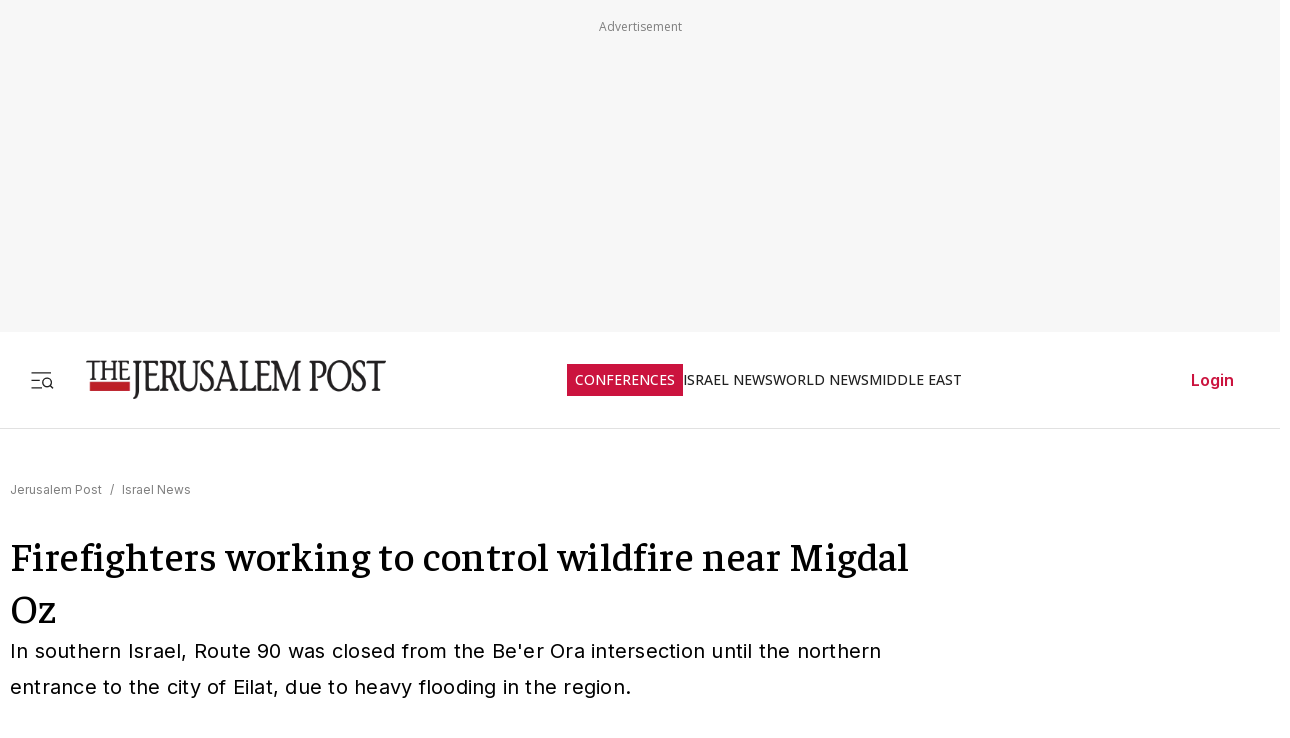

--- FILE ---
content_type: text/javascript
request_url: https://rumcdn.geoedge.be/f7ae3efe-f9e8-44be-8cf9-3b564afd5f4b/grumi.js
body_size: 90472
content:
var grumiInstance = window.grumiInstance || { q: [] };
(function createInstance (window, document, options = { shouldPostponeSample: false }) {
	!function r(i,o,a){function s(n,e){if(!o[n]){if(!i[n]){var t="function"==typeof require&&require;if(!e&&t)return t(n,!0);if(c)return c(n,!0);throw new Error("Cannot find module '"+n+"'")}e=o[n]={exports:{}};i[n][0].call(e.exports,function(e){var t=i[n][1][e];return s(t||e)},e,e.exports,r,i,o,a)}return o[n].exports}for(var c="function"==typeof require&&require,e=0;e<a.length;e++)s(a[e]);return s}({1:[function(e,t,n){var r=e("./config.js"),i=e("./utils.js");t.exports={didAmazonWin:function(e){var t=e.meta&&e.meta.adv,n=e.preWinningAmazonBid;return n&&(t=t,!i.isEmptyObj(r.amazonAdvIds)&&r.amazonAdvIds[t]||(t=e.tag,e=n.amzniid,t.includes("apstag.renderImp(")&&t.includes(e)))},setAmazonParametersToSession:function(e){var t=e.preWinningAmazonBid;e.pbAdId=void 0,e.hbCid=t.crid||"N/A",e.pbBidder=t.amznp,e.hbCpm=t.amznbid,e.hbVendor="A9",e.hbTag=!0}}},{"./config.js":5,"./utils.js":24}],2:[function(e,t,n){var l=e("./session"),r=e("./urlParser.js"),m=e("./utils.js"),i=e("./domUtils.js").isIframe,f=e("./htmlParser.js"),g=e("./blackList").match,h=e("./ajax.js").sendEvent,o=".amazon-adsystem.com",a="/dtb/admi",s="googleads.g.doubleclick.net",e="/pagead/",c=["/pagead/adfetch",e+"ads"],d=/<iframe[^>]*src=['"]https*:\/\/ads.\w+.criteo.com\/delivery\/r\/.+<\/iframe>/g,u={};var p={adsense:{type:"jsonp",callbackName:"a"+ +new Date,getJsUrl:function(e,t){return e.replace("output=html","output=json_html")+"&callback="+t},getHtml:function(e){e=e[m.keys(e)[0]];return e&&e._html_},shouldRender:function(e){var e=e[m.keys(e)[0]],t=e&&e._html_,n=e&&e._snippet_,e=e&&e._empty_;return n&&t||e&&t}},amazon:{type:"jsonp",callbackName:"apstag.renderImp",getJsUrl:function(e){return e.replace("/admi?","/admj?").replace("&ep=%7B%22ce%22%3A%221%22%7D","")},getHtml:function(e){return e.html},shouldRender:function(e){return e.html}},criteo:{type:"js",getJsHtml:function(e){var t,n=e.match(d);return n&&(t=(t=n[0].replace(/iframe/g,"script")).replace(/afr.php|display.aspx/g,"ajs.php")),e.replace(d,t)},shouldRender:function(e){return"loading"===e.readyState}}};function y(e){var t,n=e.url,e=e.html;return n&&((n=r.parse(n)).hostname===s&&-1<c.indexOf(n.pathname)&&(t="adsense"),-1<n.hostname.indexOf(o))&&-1<n.pathname.indexOf(a)&&(t="amazon"),(t=e&&e.match(d)?"criteo":t)||!1}function v(r,i,o,a){e=i,t=o;var e,t,n,s=function(){e.src=t,h({type:"adfetch-error",meta:JSON.stringify(l.meta)})},c=window,d=r.callbackName,u=function(e){var t,n=r.getHtml(e),e=(l.bustedUrl=o,l.bustedTag=n,r.shouldRender(e));t=n,(t=f.parse(t))&&t.querySelectorAll&&(t=m.map(t.querySelectorAll("[src], [href]"),function(e){return e.src||e.href}),m.find(t,function(e){return g(e).match}))&&h({type:"adfetch",meta:JSON.stringify(l.meta)}),!a(n)&&e?(t=n,"srcdoc"in(e=i)?e.srcdoc=t:((e=e.contentWindow.document).open(),e.write(t),e.close())):s()};for(d=d.split("."),n=0;n<d.length-1;n++)c[d[n]]={},c=c[d[n]];c[d[n]]=u;var u=r.getJsUrl(o,r.callbackName),p=document.createElement("script");p.src=u,p.onerror=s,p.onload=function(){h({type:"adfetch-loaded",meta:JSON.stringify(l.meta)})},document.scripts[0].parentNode.insertBefore(p,null)}t.exports={shouldBust:function(e){var t,n=e.iframe,r=e.url,e=e.html,r=(r&&n&&(t=i(n)&&!u[n.id]&&y({url:r}),u[n.id]=!0),y({html:e}));return t||r},bust:function(e){var t=e.iframe,n=e.url,r=e.html,i=e.doc,o=e.inspectHtml;return"jsonp"===(e=p[y(e)]).type?v(e,t,n,o):"js"===e.type?(t=i,n=r,i=(o=e).getJsHtml(n),l.bustedTag=n,!!o.shouldRender(t)&&(t.write(i),!0)):void 0},checkAndBustFriendlyAmazonFrame:function(e,t){(e=e.defaultView&&e.defaultView.frameElement&&e.defaultView.frameElement.id)&&e.startsWith("apstag")&&(l.bustedTag=t)}}},{"./ajax.js":3,"./blackList":4,"./domUtils.js":8,"./htmlParser.js":13,"./session":21,"./urlParser.js":23,"./utils.js":24}],3:[function(e,t,n){var i=e("./utils.js"),o=e("./config.js"),r=e("./session.js"),a=e("./domUtils.js"),s=e("./jsUtils.js"),c=e("./methodCombinators.js").before,d=e("./tagSelector.js").getTag,u=e("./constants.js"),e=e("./natives.js"),p=e.fetch,l=e.XMLHttpRequest,m=e.Request,f=e.TextEncoder,g=e.postMessage,h=[];function y(e,t){e(t)}function v(t=null){i.forEach(h,function(e){y(e,t)}),h.push=y}function b(e){return e.key=r.key,e.imp=e.imp||r.imp,e.c_ver=o.c_ver,e.w_ver=r.wver,e.w_type=r.wtype,e.b_ver=o.b_ver,e.ver=o.ver,e.loc=location.href,e.ref=document.referrer,e.sp=r.sp||"dfp",e.cust_imp=r.cust_imp,e.cust1=r.meta.cust1,e.cust2=r.meta.cust2,e.cust3=r.meta.cust3,e.caid=r.meta.caid,e.scriptId=r.scriptId,e.crossOrigin=!a.isSameOriginWin(top),e.debug=r.debug,"dfp"===r.sp&&(e.qid=r.meta.qid),e.cdn=o.cdn||void 0,o.accountType!==u.NET&&(e.cid=r.meta&&r.meta.cr||123456,e.li=r.meta.li,e.ord=r.meta.ord,e.ygIds=r.meta.ygIds),e.at=o.accountType.charAt(0),r.hbTag&&(e.hbTag=!0,e.hbVendor=r.hbVendor,e.hbCid=r.hbCid,e.hbAdId=r.pbAdId,e.hbBidder=r.pbBidder,e.hbCpm=r.hbCpm,e.hbCurrency=r.hbCurrency),"boolean"==typeof r.meta.isAfc&&(e.isAfc=r.meta.isAfc,e.isAmp=r.meta.isAmp),r.meta.hasOwnProperty("isEBDA")&&"%"!==r.meta.isEBDA.charAt(0)&&(e.isEBDA=r.meta.isEBDA),r.pimp&&"%_pimp%"!==r.pimp&&(e.pimp=r.pimp),void 0!==r.pl&&(e.preloaded=r.pl),e.site=r.site||a.getTopHostname(),e.site&&-1<e.site.indexOf("safeframe.googlesyndication.com")&&(e.site="safeframe.googlesyndication.com"),e.isc=r.isc,r.adt&&(e.adt=r.adt),r.isCXM&&(e.isCXM=!0),e.ts=+new Date,e.bdTs=o.bdTs,e}function w(t,n){var r=[],e=i.keys(t);return void 0===n&&(n={},i.forEach(e,function(e){void 0!==t[e]&&void 0===n[e]&&r.push(e+"="+encodeURIComponent(t[e]))})),r.join("&")}function E(e){e=i.removeCaspr(e),e=r.doubleWrapperInfo.isDoubleWrapper?i.removeWrapperXMP(e):e;return e=4e5<e.length?e.slice(0,4e5):e}function j(t){return function(){var e=arguments[0];return e.html&&(e.html=E(e.html)),e.tag&&(e.tag=E(e.tag)),t.apply(this,arguments)}}e=c(function(e){var t;e.hasOwnProperty("byRate")&&!e.byRate||(t=a.getAllUrlsFromAllWindows(),"sample"!==e.r&&"sample"!==e.bdmn&&t.push(e.r),e[r.isPAPI&&"imaj"!==r.sp?"vast_content":"tag"]=d(),e.urls=JSON.stringify(t),e.hc=r.hc,e.vastUrls=JSON.stringify(r.vastUrls),delete e.byRate)}),c=c(function(e){e.meta=JSON.stringify(r.meta),e.client_size=r.client_size});function A(e,t){var n=new l;n.open("POST",e),n.setRequestHeader("Content-type","application/x-www-form-urlencoded"),n.send(w(t))}function O(t,e){return o=e,new Promise(function(t,e){var n=(new f).encode(w(o)),r=new CompressionStream("gzip"),i=r.writable.getWriter();i.write(n),i.close(),new Response(r.readable).arrayBuffer().then(function(e){t(e)}).catch(e)}).then(function(e){e=new m(t,{method:"POST",body:e,mode:"no-cors",headers:{"Content-type":"application/x-www-form-urlencoded","Accept-Language":"gzip"}});p(e)});var o}function _(e,t){p&&window.CompressionStream?O(e,t).catch(function(){A(e,t)}):A(e,t)}function T(e,t){!r.hasFrameApi||r.frameApi||r.isSkipFrameApi?_(e,t):g.call(r.targetWindow,{key:r.key,request:{url:e,data:t}},"*")}r.frameApi&&r.targetWindow.addEventListener("message",function(e){var t=e.data;t.key===r.key&&t.request&&(_((t=t.request).url,t.data),e.stopImmediatePropagation())});var I,x={};function k(r){return function(n){h.push(function(e){if(e&&e(n),n=b(n),-1!==r.indexOf(o.reportEndpoint,r.length-o.reportEndpoint.length)){var t=r+w(n,{r:!0,html:!0,ts:!0});if(!0===x[t]&&!(n.rbu||n.is||3===n.rdType||n.et))return}x[t]=!0,T(r,n)})}}let S="https:",C=S+o.apiUrl+o.reportEndpoint;t.exports={sendInit:s.once(c(k(S+o.apiUrl+o.initEndpoint))),sendReport:e(j(k(S+o.apiUrl+o.reportEndpoint))),sendError:k(S+o.apiUrl+o.errEndpoint),sendDebug:k(S+o.apiUrl+o.dbgEndpoint),sendStats:k(S+o.apiUrl+(o.statsEndpoint||"stats")),sendEvent:(I=k(S+o.apiUrl+o.evEndpoint),function(e,t){var n=o.rates||{default:.004},t=t||n[e.type]||n.default;Math.random()<=t&&I(e)}),buildRbuReport:e(j(b)),sendRbuReport:T,processQueue:v,processQueueAndResetState:function(){h.push!==y&&v(),h=[]},setReportsEndPointAsFinished:function(){x[C]=!0},setReportsEndPointAsCleared:function(){delete x[C]}}},{"./config.js":5,"./constants.js":6,"./domUtils.js":8,"./jsUtils.js":14,"./methodCombinators.js":16,"./natives.js":17,"./session.js":21,"./tagSelector.js":22,"./utils.js":24}],4:[function(e,t,n){var d=e("./utils.js"),r=e("./config.js"),u=e("./urlParser.js"),i=r.domains,o=r.clkDomains,e=r.bidders,a=r.patterns.wildcards;var s,p={match:!1};function l(e,t,n){return{match:!0,bdmn:e,ver:t,bcid:n}}function m(e){return e.split("").reverse().join("")}function f(n,e){var t,r;return-1<e.indexOf("*")?(t=e.split("*"),r=-1,d.every(t,function(e){var e=n.indexOf(e,r+1),t=r<e;return r=e,t})):-1<n.indexOf(e)}function g(e,t,n){return d.find(e,t)||d.find(e,n)}function h(e){return e&&"1"===e.charAt(0)}function c(c){return function(e){var n,r,i,e=u.parse(e),t=e&&e.hostname,o=e&&[e.pathname,e.search,e.hash].join("");if(t){t=[t].concat((e=(e=t).split("."),d.fluent(e).map(function(e,t,n){return n.shift(),n.join(".")}).val())),e=d.map(t,m),t=d.filter(e,function(e){return void 0!==c[e]});if(t&&t.length){if(e=d.find(t,function(e){return"string"==typeof c[e]}))return l(m(e),c[e]);var a=d.filter(t,function(e){return"object"==typeof c[e]}),s=d.map(a,function(e){return c[e]}),e=d.find(s,function(t,e){return r=g(d.keys(t),function(e){return f(o,e)&&h(t[e])},function(e){return f(o,e)}),n=m(a[e]),""===r&&(e=s[e],i=l(n,e[r])),r});if(e)return l(n,e[r],r);if(i)return i}}return p}}function y(e){e=e.substring(2).split("$");return d.map(e,function(e){return e.split(":")[0]})}t.exports={match:function(e,t){var n=c(i);return t&&"IFRAME"===t.toUpperCase()&&(t=c(o)(e)).match?(t.rdType=2,t):n(e)},matchHB:(s=c(e),function(e){var e=e.split(":"),t=e[0],e=e[1],e="https://"+m(t+".com")+"/"+e,e=s(e);return e.match&&(e.bdmn=t),e}),matchAgainst:c,matchPattern:function(t){var e=g(d.keys(a),function(e){return f(t,e)&&h(a[e])},function(e){return f(t,e)});return e?l("pattern",a[e],e):p},isBlocking:h,getTriggerTypes:y,removeTriggerType:function(e,t){var n,r=(i=y(e.ver)).includes(t),i=1<i.length;return r?i?(e.ver=(n=t,(r=e.ver).length<2||"0"!==r[0]&&"1"!==r[0]||"#"!==r[1]||(i=r.substring(0,2),1===(t=r.substring(2).split("$")).length)?r:0===(r=t.filter(function(e){var t=e.indexOf(":");return-1===t||e.substring(0,t)!==n})).length?i.slice(0,-1):i+r.join("$")),e):p:e}}},{"./config.js":5,"./urlParser.js":23,"./utils.js":24}],5:[function(e,t,n){t.exports={"ver":"0.1","b_ver":"0.5.480","blocking":true,"rbu":0,"silentRbu":0,"signableHosts":[],"onRbu":1,"samplePercent":-1,"debug":true,"accountType":"publisher","impSampleRate":0.007,"statRate":0.05,"apiUrl":"//gw.geoedge.be/api/","initEndpoint":"init","reportEndpoint":"report","statsEndpoint":"stats","errEndpoint":"error","dbgEndpoint":"debug","evEndpoint":"event","filteredAdvertisersEndpoint":"v1/config/filtered-advertisers","rdrBlock":true,"ipUrl":"//rumcdn.geoedge.be/grumi-ip.js","altTags":[],"hostFilter":[],"maxHtmlSize":0.4,"reporting":true,"advs":{},"creativeWhitelist":{},"heavyAd":false,"cdn":"cloudfront","domains":{"moc.hsilbupdagnitekram":"1#1:65081","moc.ofni-ytinifni.4v-ue-btr":"1#1:65081","moc.ur.kculagem":"1#1:65081","ofni.htaprider.2ue-og":"1#1:65081","moc.ylatnm":"1#1:65081","moc.xdanoev.10-xda":"1#1:65081","moc.htelhta":"1#1:65081","moc.bojwdz.rt":"1#1:65081","zyx.daibompxe":"1#1:65081","ppa.naecolatigidno.uol3x-ppa-esrohaes":"1#1:65081","pohs.snoitulosbewdetcerroc":"1#1:65081","moc.modmslaicos":"1#1:65081","ten.swodniw.eroc.bew.13z.temusobri":"1#1:65081","ten.swodniw.eroc.bew.91z.isirerut":"1#1:65081","ten.swodniw.eroc.bew.1z.ebavamilic":"1#1:65081","moc.latrophcetegdirb.096cod37ccbuh0jn4u5d":"1#1:65081","ppa.naecolatigidno.uabwx-ppa-retsbol":"1#1:65081","pohs.snoitulosorpva":"1#1:65081","latigid.gniws-sdnuf":"1#1:65081","moc.oxyralp":"1#1:65081","moc.euqimolem":"1#1:65081","moc.xwolf-ngised.apl":"1#1:65081","enilno.ytsobotco.www":"1#1:65081","lol.ctwen":"1#1:65081","ecaps.reitel.1zkrtemnotyovorfic":"1#1:65081","moc.latrophcetegdirb.gpuj9e37ccbuhg93lu5d":"1#1:65081","ten.swodniw.eroc.bew.72z.ogicodadas":"1#1:65081","moc.etnadnobaeivelleutrivesilge":"1#1:65081","moc.rewopewdaer":"1#1:65081","pot.attenro":"1#1:65081","ten.swodniw.eroc.bew.83z.yecofoyif":"1#1:65081","ten.swodniw.eroc.bolb.dsfds98jksdfhbjhfs":"1#1:65081","moc.egdeniahcxavon.04gggd37ccbuhgdc0u5d":"1#1:65081","latigid.tuokaerb-sdnuf":"1#1:65081","moc.yrotcafdeeneht":"1#1:65081","orp.robrahztrauqrepap":"1#1:65081","pot.tcuvi":"1#1:65081","ten.swodniw.eroc.bew.82z.uruyucenun":"1#1:65081","moc.tcetorpllawlatigid.g9ceee37ccbuh01fou5d":"1#1:65081","ni.oc.yfirevnamuh.gnj1ke37ccbuhgp3uu5d":"1#1:65081","moc.ekynw1":"1#1:65081","ytuaeb.ssilbsgniddewhserf.5nut":"1#1:65081","ten.swodniw.eroc.bew.82z.awanraot":"1#1:65081","ten.swodniw.eroc.bew.6z.mezrealht":"1#1:65081","ten.swodniw.eroc.bew.31z.xcm1rw1olzcsj921egassem":"1#1:65081","pohs.dleihsbewdellawtfos":"1#1:65081","moc.oixulfog.0m22jd37ccbuhg8l1u5d":"1#1:65081","etis.63pohsk":"1#1:65081","latigid.mretgnol-sdnuf":"1#1:65081","moc.igktp":"1#1:65081","moc.ppaukoreh.165ab1a6a57c-sepicer-ksihwecips":"1#1:65081","ten.swodniw.eroc.bew.1z.tupirulev":"1#1:65081","ten.swodniw.eroc.bew.22z.fisemugii":"1#1:65081","uci.pecgwcw":"1#1:65081","moc.latrophcetegdirb.g9bske37ccbuhoa5vu5d":"1#1:65081","ten.swodniw.eroc.bew.91z.vowumolip":"1#1:65081","ten.scirtem-ecnamrofrep":"1#1:65081","aidem.irt.tsaesu-btr":"1#1:65081","moc.skramvitca.sj":"1#1:65081","moc.eruceslrukcart":"1#1:65081","ten.dferuza.10z.metg5hyevhdfuead-yrc":"1#1:65081","ofni.htaprider.capa-og":"1#1:65081","ofni.htaprider.ue-og":"1#1:65081","ten.tnorfduolc.5w8s2qxrbvwy1d":"1#1:65081","zyx.563ebhfewa":"1#1:65081","moc.8831agem":"1#1:65081","moc.0101rolocotohp":"1#1:65081","moc.zkbsda":"1#1:65081","moc.esfa2g.sdanilram":"1#1:65081","oi.citamdib.711sda":"1#1:65081","ten.swodniw.eroc.bew.1z.iufigufup":"1#1:65081","ppa.naecolatigidno.vro2g-002-ppa-daehremmah":"1#1:65081","moc.latrophcetegdirb.04m8od37ccbuhofj4u5d":"1#1:65081","moc.ppaukoreh.d7b09630a1b4-38053-hannavas-eltneg":"1#1:65081","etis.xxulf-artingi":"1#1:65081","moc.latrophcetegdirb.0j8htd37ccbuh0subu5d":"1#1:65081","moc.wollohtevrom":"1#1:65081","ur.zagylsikelgu":"1#1:65081","ten.swodniw.eroc.bew.72z.awayiaruht":"1#1:65081","uci.usqhevsj":"1#1:65081","ten.swodniw.eroc.bew.34z.mawuoalit":"1#1:65081","ten.swodniw.eroc.bew.31z.ticepasom":"1#1:65081","ni.oc.skrowegdirbavon.03unae37ccbuh87rlu5d":"1#1:65081","ni.oc.kcilctobor.08snde37ccbuhghunu5d":"1#1:65081","moc.draugllawefas.gtt5ie37ccbuhgq9ru5d":"1#1:65081","ten.swodniw.eroc.bew.34z.nugifebep":"1#1:65081","ur.vokirb":"1#1:65081","ten.swodniw.eroc.bew.1z.hwhwofup":"1#1:65081","zyx.atledknil":"1#1:65081","moc.omropwolf":"1#1:65081","moc.egdeniahcxavon.0a6qkd37ccbuh04i2u5d":"1#1:65081","ppa.naecolatigidno.wa8il-ppa-llehsaes":"1#1:65081","enilno.ebiv-nehctik.tsen":"1#1:65081","ni.oc.yfirevnamuh.0un6td37ccbuhgvkbu5d":"1#1:65081","semoh.knilp":"1#1:65081","ten.swodniw.eroc.bew.31z.euri3hsu0310gninrawsuriv":"1#1:65081","moc.tcetorpllawlatigid.04kd2e37ccbuhoksfu5d":"1#1:65081","ten.swodniw.eroc.bew.31z.ul5eypsu0310gninrawsuriv":"1#1:65081","ten.swodniw.eroc.bew.11z.iyucewoy":"1#1:65081","uci.pkludrcz":"1#1:65081","ten.swodniw.eroc.bew.61z.idamipic":"1#1:65081","moc.latekabue":"1#1:65081","ten.swodniw.eroc.bew.31z.dkdfkfkskd":"1#1:65081","ten.swodniw.eroc.bew.41z.adhcuuhcau":"1#1:65081","ten.swodniw.eroc.bew.11z.israegun":"1#1:65081","zyx.czcq.tyff":"1#1:65081","moc.yssergorpmia":"1#1:65081","ppa.naecolatigidno.3qt3a-ppa-daehremmah":"1#1:65081","moc.latrophcetegdirb.g6fmpd37ccbuhojg6u5d":"1#1:65081","moc.oixulfog.0n0ipd37ccbuhg1b6u5d":"1#1:65081","lol.laep":"1#1:65081","tal.yveb":"1#1:65081","ten.swodniw.eroc.bew.31z.pcozajsu0310gninrawsuriv":"1#1:65081","moc.latigidcalidac":"1#1:65081","ten.swodniw.eroc.bew.31z.417e1vsu0310gninrawsuriv":"1#1:65081","ten.swodniw.eroc.bew.31z.yradnoces-6210033033e3033e3033e":"1#1:65081","moc.ppaukoreh.90d9f248cb8c-sepicer-lwobyrovas":"1#1:65081","ten.swodniw.eroc.bew.91z.ifilhsao":"1#1:65081","ten.swodniw.eroc.bew.31z.onooelidoz":"1#1:65081","moc.maertsbuhsserp":"1#1:65081","ten.swodniw.eroc.bew.22z.ubudopat":"1#1:65081","ten.swodniw.eroc.bew.91z.tevitiaid":"1#1:65081","ten.swodniw.eroc.bew.6z.echtapii":"1#1:65081","moc.az-tropse-drahs.omorp":"1#1:65081","ten.swodniw.eroc.bew.31z.dkdkdkfsk":"1#1:65081","pohs.enihsnusreztilupyllil":"1#1:65081","moc.ruzah-konib.3rt":"1#1:65081","moc.gatbm":"1#1:65081","moc.deloac":"1#1:65081","moc.sesulplexip.tsaesu-btr":"1#1:65081","evil.sllawnajortitna":"1#1:65081","moc.akhtmsb.trap":"1#1:65081","moc.sgtke.ndc":"1#1:65081","moc.erotsyalpmlap.2ndc":"1#1:65081","ofni.htaprider.6su-og":"1#1:65081","ten.tnorfduolc.oemwngu0ijm12d":"1#1:65081","teb.krowtenda.ndc.z":"1#1:65081","moc.snoitairavkcrt":"1#1:65081","moc.rfdetagnoleyrev":"1#1:65081","orp.tiddaaippa":"1#1:65081","ten.swodniw.eroc.bew.31z.cvbfbfbvd4354":"1#1:65081","pohs.draugtendesserp":"1#1:65081","ppa.naecolatigidno.abn32-ppa-llehsaes":"1#1:65081","ten.swodniw.eroc.bew.9z.onisicae":"1#1:65081","uci.rqirqoy":"1#1:65081","pohs.suvnez":"1#1:65081","ten.swodniw.eroc.bew.91z.otesigalro":"1#1:65081","evil.pcidoerp":"1#1:65081","moc.pukooh4nemow.www":"1#1:65081","zyx.wjsaqsap":"1#1:65081","uoyc.03swenyraunaj":"1#1:65081","moc.latrophcetegdirb.g667qd37ccbuhgdj7u5d":"1#1:65081","evil.serucesdecivrescp":"1#1:65081","ten.swodniw.eroc.bew.31z.zdk98ysu0310gninrawsuriv":"1#1:65081","moc.95rtsadak":"1#1:65081","ten.swodniw.eroc.bew.31z.8mhf6jsu0310gninrawsuriv":"1#1:65081","orp.wodaemegdirblevon":"1#1:65081","moc.buhgnietad":"1#1:65081","ni.oc.kcilctobor.0bvt7e37ccbuh0bsju5d":"1#1:65081","ten.swodniw.eroc.bew.5z.uperutacey":"1#1:65081","lol.esitrom":"1#1:65081","ppa.naecolatigidno.ramek-ppa-diuqs":"1#1:65081","ten.swodniw.eroc.bew.82z.avidilalet":"1#1:65081","sm.sacm.moc.egas.ecneirepxe":"1#1:65081","ten.swodniw.eroc.bew.1z.wosiyowid":"1#1:65081","ten.swodniw.eroc.bew.31z.odefavipet":"1#1:65081","lol.ybty":"1#1:65081","moc.latrophcetegdirb.gls0vd37ccbuh8o5du5d":"1#1:65081","lol.nonet":"1#1:65081","moc.slaedagimo":"1#1:65081","lol.evex":"1#1:65081","ten.swodniw.eroc.bew.61z.afirreapan":"1#1:65081","evil.ytirucessecivrescp":"1#1:65081","moc.gatbm.ndc":"1#1:65081","ten.tnorfduolc.64pgc8xmtcuu1d":"1#1:65081","ofni.htaprider.7su-og":"1#1:65081","moc.cihcyknip.sj":"1#1:65081","moc.ajninteb":"1#1:65081","oi.citamdib.611sda":"1#1:65081","ten.tnorfduolc.659ruukunltbd":"1#1:65081","moc.anylpalc":"1#1:65081","ten.dferuza.10z.xafewf3eed7dxbdd-vic":"1#1:65081","knil.ppa.ifos":"1#1:65081","kcilc.dleihs3bew":"1#1:65081","moc.ribej-fuloz.3rt":"1#1:65081","etis.ssapecar.893175-tsetal":"1#1:65081","ten.tnorfduolc.zjnukhvghq9o2d":"1#1:65081","kni.hcetgniruces":"1#1:65081","ofni.htaprider.5su-og":"1#1:65081","moc.tuodnl":"1#1:65081","wp.peditoz.ed":"1#1:65081","ten.swodniw.eroc.bew.34z.ubogozre":"1#1:65081","moc.ppaukoreh.5079242bde94-ediug-drayrovalf":"1#1:65081","lol.vxepa":"1#1:65081","ten.swodniw.eroc.bew.11z.bbbocddddrofed":"1#1:65081","moc.ycagelyrrac":"1#1:65081","etis.ffaeetetiruovaf":"1#1:65081","moc.aymexa.elttat":"1#1:65081","moc.latrophcetegdirb.0edk8e37ccbuhg8eku5d":"1#1:65081","moc.egagesiwbew":"1#1:65081","ten.swodniw.eroc.bew.31z.ufuzefap":"1#1:65081","moc.pohsolessnes-teg":"1#1:65081","moc.ft7fhvcrb.www":"1#1:65081","moc.tcetorpllawlatigid.gsmbje37ccbuhgd3tu5d":"1#1:65081","ni.oc.yfirevnamuh.g559je37ccbuhggvsu5d":"1#1:65081","ten.swodniw.eroc.bew.9z.iseuufaa":"1#1:65081","ten.swodniw.eroc.bew.5z.itowemay":"1#1:65081","ppa.naecolatigidno.rj3j9-ppa-laroc":"1#1:65081","moc.latrophcetegdirb.0fhfnd37ccbuh8v24u5d":"1#1:65081","zyx.ytiligapissog.5nut":"1#1:65081","ten.swodniw.eroc.bew.31z.q6qs3isu9210gninrawsuriv":"1#1:65081","ten.swodniw.eroc.bew.34z.ficesasos":"1#1:65081","ni.oc.yfirevnamuh.083jsd37ccbuh0e4bu5d":"1#1:65081","enilno.pohsymogog":"1#1:65081","niw.nuf55":"1#1:65081","ten.swodniw.eroc.bew.41z.uueruttnem":"1#1:65081","ten.swodniw.eroc.bew.02z.oneynoiths":"1#1:65081","ten.swodniw.eroc.bew.61z.unagnoisri":"1#1:65081","ten.swodniw.eroc.bew.1z.hwriuzufuf":"1#1:65081","uci.fctzrtuz":"1#1:65081","ni.oc.skrowegdirbavon.gqrnje37ccbuho5mtu5d":"1#1:65081","moc.rewopewdaer.apl":"1#1:65081","ten.swodniw.eroc.bew.02z.obubonires":"1#1:65081","ten.swodniw.eroc.bew.72z.aognoisap":"1#1:65081","ten.swodniw.eroc.bew.63z.ibnoitaa":"1#1:65081","moc.latrophcetegdirb.034nld37ccbuhga13u5d":"1#1:65081","moc.latrophcetegdirb.0t1iod37ccbuhgst4u5d":"1#1:65081","moc.201rb":"1#1:65081","moc.htapneergeurt":"1#1:65081","moc.iasthgksnitekram.5bg":"1#1:65081","zzub.swodniwkooldim":"1#1:65081","ni.oc.yfirevnamuh.gp55rd37ccbuho5d9u5d":"1#1:65081","moc.oixulfog.0g60sd37ccbuh8iiau5d":"1#1:65081","moc.latrophcetegdirb.gqv1td37ccbuhgjhbu5d":"1#1:65081","moc.uahtapnus":"1#1:65081","uci.pipcyrrx":"1#1:65081","ten.swodniw.eroc.bew.31z.ffdkslldldofk":"1#1:65081","kcilc.uupisebiw.ue":"1#1:65081","pohs.nairaugtendezinagro":"1#1:65081","ppa.naecolatigidno.8zt2o-ppa-hsifnoil":"1#1:65081","moc.btrosdaeuh.4v-tsaesu-btr":"1#1:65081","zyx.ubdstr":"1#1:65081","moc.xdanoev.20-xda":"1#1:65081","ten.dferuza.10z.fc7cmdkfeeva0hya-eex":"1#1:65081","moc.xitun-relov.a":"1#1:65081","evil.eciovamzalp":"1#1:65081","moc.as.krapsykcul":"1#1:65081","moc.ndcsca":"1#1:65081","moc.sulpxobvt":"1#1:65081","moc.loohcsgnivirdsonze.eludehcs":"1#1:65081","moc.yklatzzub":"1#1:65081","ppa.naecolatigidno.mbxo7-ppa-yargnits":"1#1:65081","moc.latrophcetegdirb.0h1ued37ccbuh85lvt5d":"1#1:65081","ten.swodniw.eroc.bew.6z.omedooraez":"1#1:65081","ten.swodniw.eroc.bew.1z.ediwrunois":"1#1:65081","moc.epocsbewaer.apl":"1#1:65081","moc.latrophcetegdirb.ghcdrd37ccbuhg7q9u5d":"1#1:65081","ecaps.dohv-tulover":"1#1:65081","moc.oixulfog.0ivqrd37ccbuh0mcau5d":"1#1:65081","moc.xaler-effoc":"1#1:65081","moc.retrabsucof":"1#1:65081","moc.krowtenetybohce":"1#1:65081","ppa.naecolatigidno.jqf3p-ppa-elahw":"1#1:65081","moc.pohssnaejymmot":"1#1:65081","moc.tcetorpllawlatigid.0ds4de37ccbuhgsgnu5d":"1#1:65081","moc.tcetorpllawlatigid.guovhe37ccbuhoq1ru5d":"1#1:65081","lol.oatsben":"1#1:65081","ten.swodniw.eroc.bew.83z.dobatupaf":"1#1:65081","ni.oc.yfirevnamuh.grrukd37ccbuh0hk2u5d":"1#1:65081","moc.sdnuf-ymonoce":"1#1:65081","orp.nialptserofreppoc":"1#1:65081","evil.kuseitirucessdnefedcp":"1#1:65081","ten.swodniw.eroc.bew.61z.uyezinoouu":"1#1:65081","ten.swodniw.eroc.bew.41z.ozevitoten":"1#1:65081","moc.oixulfog.gv0ofe37ccbuh8vipu5d":"1#1:65081","ten.swodniw.eroc.bew.22z.fadhpovev":"1#1:65081","uci.xukoqpg":"1#1:65081","moc.noisivepocsraelc":"1#1:65081","moc.tirfn":"1#1:65081","lol.htocegatf":"1#1:65081","lol.ubutuoy":"1#1:65081","moc.latrophcetegdirb.g8v6ud37ccbuh01hcu5d":"1#1:65081","ten.swodniw.eroc.bew.31z.21ohce3033e10033033e":"1#1:65081","ten.swodniw.eroc.bew.83z.isetaooset":"1#1:65081","ten.swodniw.eroc.bew.61z.terutacaz":"1#1:65081","ten.swodniw.eroc.bew.5z.itatodec":"1#1:65081","niw.i66ocnip":"1#1:65081","uci.eafhgdtp":"1#1:65081","uci.fsacpjlr":"1#1:65081","uci.gfupf":"1#1:65081","moc.fdybtes":"1#1:65081","enilno.omevinelufofaxul":"1#1:65081","moc.6c6f":"1#1:65081","moc.latrophcetegdirb.01blne37ccbuh8lp1v5d":"1#1:65081","pohs.stluserbew":"1#1:65081","moc.gnifrus-tsaf.psd":"1#1:65081","etis.ssapecar.163175-tsetal":"1#1:65081","orp.buhtylana.ffa":"1#1:65081","moc.orphakin.sj":"1#1:65081","moc.sulpxobvt.sj":"1#1:65081","moc.ketuz-mivah.3rt":"1#1:65081","knil.ppa.t2xk":"1#1:65081","ofni.htaprider.1su-og":"1#1:65081","ten.tnorfduolc.a5xwms63w22p1d":"1#1:65081","moc.sgtke":"1#1:65081","bulc.999rr.wd":"1#1:65081","moc.lairteerflla.2v":"1#1:65081","ofni.og7etadpu":"1#1:65081","ofni.htaprider.3su-og":"1#1:65081","zyx.revirkcilc.su":"1#1:65081","ten.swodniw.eroc.bew.22z.airoinuw":"1#1:65081","ten.swodniw.eroc.bew.83z.ugozuoawam":"1#1:65081","ved.segap.kniltpircsppwen":"1#1:65081","moc.edompmjelcitra":"1#1:65081","moc.epocsbewaer":"1#1:65081","moc.latrophcetegdirb.gb7prd37ccbuh0naau5d":"1#1:65081","ni.oc.kcilctobor.08jqsd37ccbuhgkbbu5d":"1#1:65081","moc.latrophcetegdirb.gnifud37ccbuh0tocu5d":"1#1:65081","moc.retrabartsa":"1#1:65081","moc.tcetorpllawlatigid.gvcp9e37ccbuhod6lu5d":"1#1:65081","uci.zqecazxr":"1#1:65081","pohs.tnalibujretcarahc":"1#1:65081","moc.oixulfog.0ab2ie37ccbuh845ru5d":"1#1:65081","ppa.naecolatigidno.7hz22-ppa-acro":"1#1:65081","moc.won-sdrawer":"1#1:65081","moc.9qf87z":"1#1:65081","lol.valfhsw":"1#1:65081","ten.swodniw.eroc.bew.31z.obvcmpsu9210gninrawsuriv":"1#1:65081","moc.latrophcetegdirb.0b37pd37ccbuh09q5u5d":"1#1:65081","uci.uktzhvpp":"1#1:65081","ten.swodniw.eroc.bew.5z.mreewedoz":"1#1:65081","ten.swodniw.eroc.bew.1z.orraames":"1#1:65081","ten.swodniw.eroc.bew.22z.aleierut":"1#1:65081","kcilc.edargotob":"1#1:65081","ni.oc.yfirevnamuh.026kdd37ccbuh8rput5d":"1#1:65081","ten.swodniw.eroc.bew.1z.osaeaduz":"1#1:65081","ten.swodniw.eroc.bew.83z.edevisnoit":"1#1:65081","pohs.suidarbewdedleihs":"1#1:65081","moc.hserfgnitekramsulp":"1#1:65081","moc.latrophcetegdirb.0cgnvd37ccbuh0bpdu5d":"1#1:65081","ten.swodniw.eroc.bew.31z.yradnoces-5210033033e3033e3033e":"1#1:65081","ten.swodniw.eroc.bew.31z.51ohce3033e10033033e":"1#1:65081","golb.emhtiwkooc":"1#1:65081","moc.wolfnoitceridmlac":"1#1:65081","uoyc.13swenyraunaj":"1#1:65081","uci.egynwkz":"1#1:65081","ten.swodniw.eroc.bew.4z.wiaimutim":"1#1:65081","ten.swodniw.eroc.bew.9z.iiubotes":"1#1:65081","ppa.naecolatigidno.7wedp-ppa-surlaw":"1#1:65081","pohs.oyasa":"1#1:65081","ten.swodniw.eroc.bew.91z.fiyemovaw":"1#1:65081","ten.swodniw.eroc.bew.9z.imiahpumep":"1#1:65081","ten.tnorfduolc.g79cvqs8do9p3d":"1#1:65081","moc.arimmaj.sj":"1#1:65081","moc.xinus-lepat.2rt":"1#1:65081","moc.oeevo.sda.401sda":"1#1:65081","em.yapt.pukool":"1#1:65081","zyx.c0i":"1#1:65081","moc.sm-tniopxda.4v-tsaesu-btr":"1#1:65081","pot.buhrider":"1#1:65081","ofni.htaprider.2su-og":"1#1:65081","etis.ssapecar.331175-tsetal":"1#1:65081","ten.dferuza.10z.jcvfrbtdfbrbrang-lbi":"1#1:65081","moc.gnimagamuk.sj":"1#1:65081","kcilc.revirdhcem":"1#1:65081","moc.nrutdaornepo":"1#1:65081","ppa.naecolatigidno.yro5c-2-ppa-supotco":"1#1:65081","moc.efilkaepartun":"1#1:65081","moc.retrabqaidok":"1#1:65081","moc.ppaukoreh.66cb25279a37-ediug-noopsycips":"1#1:65081","ppa.naecolatigidno.dd9lj-ppa-hsifnwolc":"1#1:65081","ten.swodniw.eroc.bew.33z.utozovuves":"1#1:65081","ten.swodniw.eroc.bew.41z.erutavew":"1#1:65081","uci.zsaufzdt":"1#1:65081","ten.swodniw.eroc.bew.91z.htosenirut":"1#1:65081","ten.swodniw.eroc.bew.72z.iyizaoauaa":"1#1:65081","ten.swodniw.eroc.bew.83z.cepuzefun":"1#1:65081","moc.yhtlaewcigam":"1#1:65081","moc.oixulfog.0bdide37ccbuhogqnu5d":"1#1:65081","ni.oc.kcilctobor.gjt2je37ccbuhg6ksu5d":"1#1:65081","pohs.artxelp":"1#1:65081","ten.swodniw.eroc.bew.31z.noihsafsnemowraatab":"1#1:65081","ten.swodniw.eroc.bew.11z.uevishtre":"1#1:65081","ppa.naecolatigidno.2nzbc-001-ppa-daehremmah":"1#1:65081","kcilc.retnecobor":"1#1:65081","moc.enozetolipbew":"1#1:65081","moc.ycngabuhetisgolb.apl":"1#1:65081","ten.swodniw.eroc.bew.31z.pusuf3su0310gninrawsuriv":"1#1:65081","ten.swodniw.eroc.bolb.9246kcodemirp":"1#1:65081","etis.eseehcerutluc":"1#1:65081","moc.tcetorpllawlatigid.08ve2e37ccbuh0jtfu5d":"1#1:65081","ten.swodniw.eroc.bew.02z.ramgkptfl":"1#1:65081","ten.swodniw.eroc.bew.31z.oq2ecb3bblzcsj031egassem":"1#1:65081","ten.swodniw.eroc.bew.63z.ipuyecod":"1#1:65081","uci.kituaxj":"1#1:65081","ten.swodniw.eroc.bew.1z.uyocepon":"1#1:65081","uci.kakpxnbb":"1#1:65081","ten.swodniw.eroc.bew.12z.epebiaraia":"1#1:65081","moc.tcetorpllawlatigid.0n7rie37ccbuhoa7su5d":"1#1:65081","moc.ppaukoreh.0a16195c0f5c-seidtshtraelacihposorolf":"1#1:65081","uci.edirtstxen":"1#1:65081","kcilc.xetrocotua":"1#1:65081","orp.orrop-77ecnanif":"1#1:65081","enilno.tonrgyt":"1#1:65081","pot.usdmc":"1#1:65081","ten.swodniw.eroc.bew.6z.ivogevitov":"1#1:65081","ten.swodniw.eroc.bew.33z.auiptnem":"1#1:65081","moc.latrophcetegdirb.g2rdae37ccbuhgdklu5d":"1#1:65081","moc.hfrg8klp.www":"1#1:65081","latigid.ytilitalov-sdnuf":"1#1:65081","ten.swodniw.eroc.bew.31z.ffdkkfks":"1#1:65081","moc.oixulfog.05qeje37ccbuh818tu5d":"1#1:65081","moc.laguum.krt":"1#1:65081","eniw.tropbewlausac":"1#1:65081","moc.noisufsbup-sda.b-rekcart":"1#1:65081","enilno.dnimlacigol.4v-tsaesu-btr":"1#1:65081","uci.xajqgtk":"1#1:65081","moc.pulod-nesiw.3rt":"1#1:65081","moc.danosiof.st":"1#1:65081","ten.tnorfduolc.g4pvzepdaeq1d":"1#1:65081","moc.btr-mueda.rekcart":"1#1:65081","moc.dib-yoj.ed-pmi-vda":"1#1:65081","lol.axryui.sppa":"1#1:65081","moc.4202-ylloj-atled":"1#1:65081","su.mroftalpda.ffrt":"1#1:65081","hcet.tegratda.ia":"1#1:65081","ten.swodniw.eroc.bew.13z.utigevol":"1#1:65081","ten.swodniw.eroc.bew.82z.maynoisam":"1#1:65081","ten.swodniw.eroc.bew.1z.eteuiteiop":"1#1:65081","moc.latrophcetegdirb.gsr0kd37ccbuhg652u5d":"1#1:65081","lol.relffark":"1#1:65081","moc.latrophcetegdirb.g0haod37ccbuh8gl4u5d":"1#1:65081","moc.latrophcetegdirb.gll3pd37ccbuh0ml5u5d":"1#1:65081","moc.oixulfog.gj19rd37ccbuhg0j9u5d":"1#1:65081","ni.oc.yfirevnamuh.097qrd37ccbuhosbau5d":"1#1:65081","moc.tnitssalglooc":"1#1:65081","ten.swodniw.eroc.bew.31z.w9mdb8su0310gninrawsuriv":"1#1:65081","ten.swodniw.eroc.bew.5z.iwusebovra":"1#1:65081","ten.swodniw.eroc.bew.9z.manefogro":"1#1:65081","moc.enoztsurtlatot.www":"1#1:65081","ten.swodniw.eroc.bew.12z.adriighwat":"1#1:65081","ten.swodniw.eroc.bew.4z.ebefadod":"1#1:65081","ten.swodniw.eroc.bew.63z.cucamelir":"1#1:65081","ten.swodniw.eroc.bew.1z.giaatoron":"1#1:65081","uci.ukedwwe":"1#1:65081","moc.egdeniahcxavon.gfngid37ccbuhgic1u5d":"1#1:65081","ten.swodniw.eroc.bew.31z.jetdetsu9210gninrawsuriv":"1#1:65081","ten.swodniw.eroc.bolb.2108kcodnez":"1#1:65081","ten.swodniw.eroc.bolb.2255buhatad":"1#1:65081","ten.swodniw.eroc.bew.83z.iiomiriy":"1#1:65081","ten.swodniw.eroc.bew.9z.eziltnem":"1#1:65081","moc.latrophcetegdirb.0qnpbe37ccbuh0shmu5d":"1#1:65081","moc.draugllawefas.g7ugee37ccbuhopgou5d":"1#1:65081","moc.ppaukoreh.3ad989e3376e-ediug-ymehclaetsat":"1#1:65081","ppa.naecolatigidno.xb6v5-ppa-nihcru":"1#1:65081","ni.oc.yfirevnamuh.gsqgdd37ccbuhgpmut5d":"1#1:65081","uci.povrayr":"1#1:65081","ten.swodniw.eroc.bew.1z.oegiiaeae":"1#1:65081","moc.bmlvbm.v":"1#1:65081","ten.swodniw.eroc.bew.31z.5110033033e3033e3033e":"1#1:65081","moc.latigiderocnoisiv":"1#1:65081","moc.latrophcetegdirb.g6ttud37ccbuh053du5d":"1#1:65081","ten.swodniw.eroc.bew.31z.yradnoces-9110033033e3033e3033e":"1#1:65081","moc.latrophcetegdirb.0fdv5e37ccbuh8vdiu5d":"1#1:65081","moc.oixulfog.0ebd6e37ccbuhgjniu5d":"1#1:65081","uci.okouqbhr":"1#1:65081","ten.swodniw.eroc.bew.72z.otaeaperut":"1#1:65081","moc.tcetorpllawlatigid.0as7ae37ccbuh8nglu5d":"1#1:65081","pohs.detfarctendegakcap":"1#1:65081","ofni.aa73ht.www":"1#1:65081","moc.oixulfog.0s9fke37ccbuhomluu5d":"1#1:65081","moc.oeevo.sda.201sda":"1#1:65081","moc.evelceg.nom":"1#1:65081","moc.yadothcraeserohtro":"1#1:65081","moc.gnifrus-tsaf":"1#1:65081","smetsys.draugefaselibom":"1#1:65081","moc.gnimagamuk":"1#1:65081","etis.ssapecar.863175-tsetal":"1#1:65081","moc.yrolgfeihc":"1#1:65081","zyx.vdaelacs.rkcrt":"1#1:65081","moc.xinus-lepat.3rt":"1#1:65081","etis.ssapecar.063175-tsetal":"1#1:65081","ved.segap.avatrekcolbda":"1#1:65081","moc.mitnedarp.sj":"1#1:65081","ten.hcetiaor.gnikcart":"1#1:65081","ni.oc.yfirevnamuh.0kdpjd37ccbuh0712u5d":"1#1:65081","moc.latrophcetegdirb.0ggupd37ccbuhob07u5d":"1#1:65081","oc.esabapus.tnyihicfvbejczzpyrtq":"1#1:65081","evil.kuerucestseuqercp":"1#1:65081","moc.esruocegaugnalraelc":"1#1:65081","etis.ebiveidoof":"1#1:65081","moc.segattocyawretawsllu":"1#1:65081","pohs.secivresbewdepuorg":"1#1:65081","ten.swodniw.eroc.bew.5z.utesuoaeid":"1#1:65081","ppa.naecolatigidno.jkiea-ppa-supotco":"1#1:65081","ten.swodniw.eroc.bew.6z.wonuleere":"1#1:65081","moc.hsacxami.skcilc":"1#1:65081","kni.1buselibom":"1#1:65081","evil.kuytirucesllufcp":"1#1:65081","moc.ygreneneerg-trams":"1#1:65081","moc.acitamtrat":"1#1:65081","ten.swodniw.eroc.bew.4z.adedunitus":"1#1:65081","ten.swodniw.eroc.bew.1z.gacibacum":"1#1:65081","moc.awpmobw":"1#1:65081","ni.oc.yfirevnamuh.g0rukd37ccbuhggk2u5d":"1#1:65081","ten.swodniw.eroc.bew.31z.y96tkfsu9210gninrawsuriv":"1#1:65081","moc.oixulfog.0spfrd37ccbuh8rt9u5d":"1#1:65081","moc.latrophcetegdirb.0qd7td37ccbuh0mlbu5d":"1#1:65081","tal.evoorg":"1#1:65081","ten.swodniw.eroc.bew.91z.olraimei":"1#1:65081","ten.swodniw.eroc.bew.1z.aciwiiut":"1#1:65081","pot.vviwxz":"1#1:65081","uci.xkriitl":"1#1:65081","ten.swodniw.eroc.bew.02z.arobepez":"1#1:65081","pohs.aqromex.aqromex":"1#1:65081","moc.dh17":"1#1:65081","moc.xnoisivsucof":"1#1:65081","moc.iuslmesbanbb.krt":"1#1:65081","pohs.dkwdsogeht":"1#1:65081","moc.sdtdnlr":"1#1:65081","ni.oc.yfirevnamuh.g7clpd37ccbuh8re6u5d":"1#1:65081","lol.unoititrapu":"1#1:65081","moc.latrophcetegdirb.0r8nvd37ccbuh85pdu5d":"1#1:65081","pohs.erawtfosbewva":"1#1:65081","ten.swodniw.eroc.bew.1z.asucuriy":"1#1:65081","ten.swodniw.eroc.bew.31z.uwituzaz":"1#1:65081","moc.ocehcapanahoj.www":"1#1:65081","ni.oc.yfirevnamuh.0omcje37ccbuh8r4tu5d":"1#1:65081","ten.swodniw.eroc.bew.5z.shwaueyav":"1#1:65081","etis.ssapecar.993175-tsetal":"1#1:65081","moc.kcisssolf":"1#1:65081","etis.ssapecar.363175-tsetal":"1#1:65081","ofni.htaprider.rtluv-og":"1#1:65081","moc.pohscitatseht.t":"1#1:65081","moc.aidemlatigidytiliga.4v-ue-btr":"1#1:65081","oi.citamdib.201sda":"1#1:65081","moc.321eunevahcnif":"1#1:65081","moc.dnmbs.ue.bi":"1#1:65081","moc.300ygolonhcet-gnivres.krt":"1#1:65081","bulc.efiltil":"1#1:65081","teb.knilynit.ndc.z":"1#1:65081","moc.aeesud":"1#1:65081","moc.sdaderk.ndc":"1#1:65081","ten.tnorfduolc.a7ftfuq9zux42d":"1#1:65081","moc.ridergnorts":"1#1:65081","ten.eralgda.enigne.3ettemocda":"1#1:65081","oi.vdarda.ipa-ahpla":"1#1:65081","ten.swodniw.eroc.bew.34z.oreruthphc":"1#1:65081","moc.ppaukoreh.00ac3c5c8996-ediug-evrucetsat":"1#1:65081","moc.ppaukoreh.b5d55db60ca2-sepicer-balkooc":"1#1:65081","zk.aklaedi":"1#1:65081","ten.swodniw.eroc.bew.31z.dg5mt5su0310gninrawsuriv":"1#1:65081","ten.swodniw.eroc.bew.31z.0210033033e3033e3033e":"1#1:65081","moc.buhzzubaer":"1#1:65081","moc.ppaukoreh.5f2e91a25f8e-sepicer-krofnedlog":"1#1:65081","ten.swodniw.eroc.bew.72z.iyevizef":"1#1:65081","uci.fqjkrjfp":"1#1:65081","kcilc.roecawas.ue":"1#1:65081","ten.rekcartcba":"1#1:65081","ni.oc.kcilctobor.0ec2ie37ccbuhg55ru5d":"1#1:65081","moc.gnils-latfil":"1#1:65081","pohs.suidarbewdetcetorp":"1#1:65081","uci.cqtfint":"1#1:65081","ten.swodniw.eroc.bew.31z.saeipomew":"1#1:65081","ten.swodniw.eroc.bew.13z.ifaviiag":"1#1:65081","ten.swodniw.eroc.bew.1z.liaugaseg":"1#1:65081","moc.egdeniahcxavon.giu3id37ccbuh0q51u5d":"1#1:65081","moc.oixulfog.gi1jod37ccbuhg4v4u5d":"1#1:65081","moc.iamorfsaedignidart.71ed":"1#1:65081","em.enil-htlaeh.limronid1am":"1#1:65081","latigid.noitisop-sdnuf":"1#1:65081","moc.ksaatbewdaer.apl":"1#1:65081","ppa.naecolatigidno.hfzzo-ppa-nihcru":"1#1:65081","tal.etulf":"1#1:65081","ten.swodniw.eroc.bew.31z.9ohce3033e10033033e":"1#1:65081","ppa.naecolatigidno.4uxf8-ppa-nwarp-gnik":"1#1:65081","ppa.lecrev.ammag-troppus-elppa":"1#1:65081","ten.swodniw.eroc.bew.11z.euaiiaoy":"1#1:65081","ten.swodniw.eroc.bew.82z.ewaoadow":"1#1:65081","ten.swodniw.eroc.bew.82z.ooiailow":"1#1:65081","moc.tcetorpllawlatigid.0pqrbe37ccbuh0bjmu5d":"1#1:65081","ni.oc.kcilctobor.gt4kje37ccbuh0dgtu5d":"1#1:65081","ten.swodniw.eroc.bew.63z.rainonerut":"1#1:65081","moc.daorfam":"1#1:65081","moc.oixulfog.glaurd37ccbuhgjgau5d":"1#1:65081","moc.yliadlatigidtseb":"1#1:65081","ten.swodniw.eroc.bew.63z.oputezaf":"1#1:65081","moc.norbdlegln":"1#1:65081","ten.dferuza.30z.bczgta7cngvevffg-ndlndrbhjfk":"1#1:65081","kni.wolfllor":"1#1:65081","rg.ygrene-dgm.reiah":"1#1:65081","ni.oc.setagtcennoc.0fa6se37ccbuhoea5v5d":"1#1:65081","zyx.namow-etad":"1#1:65081","oi.vdarda.ipa":"1#1:65081","moc.btrtnenitnoctniop":"1#1:65081","ofni.shsdkehg":"1#1:65081","ofni.htaprider.8su-og":"1#1:65081","moc.noitaunitnocgnipoordelttek":"1#1:65081","moc.egnahcxesdani":"1#1:65081","au.777":"1#1:65081","moc.6ndcmb.ndc":"1#1:65081","moc.rednawseluj":"1#1:65081","moc.kcehctlebevird":"1#1:65081","ten.swodniw.eroc.bolb.2147tluavrepyh":"1#1:65081","moc.yesrejytoofinu.www":"1#1:65081","lol.lleuq":"1#1:65081","moc.buhzzubaer.apl":"1#1:65081","moc.latrophcetegdirb.gjdv2e37ccbuho09gu5d":"1#1:65081","ten.swodniw.eroc.bew.13z.epazilar":"1#1:65081","moc.aviv-esilge":"1#1:65081","gro.yhportegitserp":"1#1:65081","ten.evrevatem":"1#1:65081","zyx.fdkfud":"1#1:65081","ni.oc.yfirevnamuh.0vkjkd37ccbuhope2u5d":"1#1:65081","ten.dferuza.10z.yh6f5h7eud5e3b4h-fydrestrty":"1#1:65081","moc.latrophcetegdirb.gpu5sd37ccbuhognau5d":"1#1:65081","moc.latrophcetegdirb.044atd37ccbuhocobu5d":"1#1:65081","ppa.naecolatigidno.42oel-ppa-krahs":"1#1:65081","ten.swodniw.eroc.bew.1z.fuperutiz":"1#1:65081","moc.samepokrawsey":"1#1:65081","moc.latrophcetegdirb.gpqfce37ccbuh0q1nu5d":"1#1:65081","ur.bpsmodyihit":"1#1:65081","ten.swodniw.eroc.bew.31z.eol748su0310gninrawsuriv":"1#1:65081","zyx.czf8ns92.ipa":"1#1:65081","zyx.qenaebsimsak":"1#1:65081","ten.swodniw.eroc.bew.9z.yefaiudef":"1#1:65081","ten.swodniw.eroc.bew.63z.upufoboy":"1#1:65081","moc.stegdagtceleshcet.www":"1#1:65081","moc.enozetolipbew.apl":"1#1:65081","ten.dleifhtuosstsitned.www":"1#1:65081","orp.oilofnemulrepsihw":"1#1:65081","moc.xhkjnct":"1#1:65081","bulc.iasseddogtsul":"1#1:65081","moc.kcaskcurazile":"1#1:65081","moc.gnidemdevlohp":"1#1:65081","moc.xmznel.2s":"1#1:65081","moc.yrotcafxda.tsaesu-btr":"1#1:65081","ten.etaberteg.c8ix4":"1#1:65081","moc.sbdlp":"1#1:65081","moc.semit-lacitcat":"1#1:65081","moc.aidem-sserpxeila.stessa":"1#1:65081","moc.tceffedaibom":"1#1:65081","moc.yrolgfeihc.sj":"1#1:65081","moc.tnetnoc-xepa":"1#1:65081","moc.sdaderk":"1#1:65081","moc.oitone":"1#1:65081","moc.3ta3rg-os":"1#1:65081","ofni.htaprider.4su-og":"1#1:65081","ten.swodniw.eroc.bew.1z.idabaeal":"1#1:65081","ppa.naecolatigidno.37cup-ppa-nihplod":"1#1:65081","ni.oc.skrowegdirblatigid.0uh3gd37ccbuh0460u5d":"1#1:65081","moc.egdeniahcxavon.0eogid37ccbuh0jc1u5d":"1#1:65081","su.syadothtlaeh":"1#1:65081","moc.latrophcetegdirb.03bbrd37ccbuhgqm9u5d":"1#1:65081","moc.egarotslootnaelc":"1#1:65081","etis.tfarctae":"1#1:65081","evil.ederucesorpcp":"1#1:65081","moc.kilckefd.kt":"1#1:65081","uci.asyhrfxb":"1#1:65081","ten.swodniw.eroc.bew.82z.puvopibup":"1#1:65081","pohs.dkwdsogeht.ffo":"1#1:65081","moc.rfdetagnoleyrevnib":"1#1:65081","ten.swodniw.eroc.bew.33z.hcabociy":"1#1:65081","ten.swodniw.eroc.bew.11z.nriesucoz":"1#1:65081","ten.swodniw.eroc.bew.1z.emevitei":"1#1:65081","tal.eevaelc":"1#1:65081","moc.latrophcetegdirb.0hb0rd37ccbuh8p49u5d":"1#1:65081","moc.ybraen-slrig.www":"1#1:65081","lol.emulg":"1#1:65081","ten.swodniw.eroc.bew.31z.8110033033e3033e3033e":"1#1:65081","ten.swodniw.eroc.bew.31z.yradnoces-2210033033e3033e3033e":"1#1:65081","moc.oixulfog.084v7e37ccbuh8ctju5d":"1#1:65081","ten.swodniw.eroc.bew.31z.91rztrsu0310gninrawsuriv":"1#1:65081","latigid.rotacidni-sdnuf":"1#1:65081","ten.swodniw.eroc.bew.22z.nivuterut":"1#1:65081","ten.swodniw.eroc.bew.31z.noihsafseidalaraatab":"1#1:65081","ten.swodniw.eroc.bew.31z.udosozavro":"1#1:65081","moc.lortnocbuhxulf":"1#1:65081","moc.mpcetagevitceffe.46317382lp":"1#1:65081","moc.spoohbm.www":"1#1:65081","moc.oyykab.krt":"1#1:65081","moc.ksaatbewdaer":"1#1:65081","ten.swodniw.eroc.bew.31z.yradnoces-2110033033e3033e3033e":"1#1:65081","moc.xwolf-ngised":"1#1:65081","moc.nolasriahteneg.b2b":"1#1:65081","moc.tcetorpllawlatigid.00ap4e37ccbuh0jjhu5d":"1#1:65081","ni.oc.yfirevnamuh.0q8d6e37ccbuhohniu5d":"1#1:65081","ten.swodniw.eroc.bew.9z.alepafubro":"1#1:65081","ten.swodniw.eroc.bew.13z.osevituwro":"1#1:65081","ni.oc.kcilctobor.0plcge37ccbuh0o8qu5d":"1#1:65081","ni.oc.yfirevnamuh.06p7ie37ccbuh82cru5d":"1#1:65081","ten.swodniw.eroc.bew.82z.ezopupaliz":"1#1:65081","moc.krowtendaxes":"1#4:1","if.ilpmis.sda":{"4403591*41725082*_p.html":"1#1:66256","4730686*45563193*ad.html":"1#1:66256","4378896*44676107*ad.html":"1#1:66256","4220895*42626887*ad.html":"1#1:66256","4677737*44764932*ad.js":"1#1:66256","3977207*42660689*ad.html":"1#1:66256","4220895*42626884*ad.html":"1#1:66256","4694779*45018621*ad.html":"1#1:66256","4696339*45037328*ad.html":"1#1:66256","3987712*42660696*ad.html":"1#1:66256","4383437*41501564*ad.html":"1#1:66256","3977207*42660686*ad.html":"1#1:66256","3987714*42660706*ad.html":"1#1:66256","4424768*41950453*ad.html":"1#1:66256","4378896*44676113*ad.html":"1#1:66256","4447693*42194889*ad.html":"1#1:66256","4424768*41950472*ad.html":"1#1:66256","3987714*42660704*ad.html":"1#1:66256","4424771*41950672*_p.html":"1#1:66256","4424768*41950466*ad.html":"1#1:66256","4403591*41725080*ad.html":"1#1:66256","4447693*42194890*ad.html":"1#1:66256","4730690*45410332*ad.html":"1#1:66256","4215405*39690903*ad.html":"1#1:66256","3987714*42660705*ad.html":"1#1:66256","3977207*42660686*_p.html":"1#1:66256","4424768*41950474*ad.html":"1#1:66256","4424771*41950685*ad.html":"1#1:66256","4447693*42194890*ad.js":"1#1:66256","4677737*44764934*ad.js":"1#1:66256","4220895*42626882*ad.html":"1#1:66256","4378896*44676113*_p.html":"1#1:66256","4403591*41725082*ad.html":"1#1:66256","4215405*39690908*ad.html":"1#1:66256","4424763*41949911*ad.html":"1#1:66256","4424771*41950687*ad.html":"1#1:66256","3987714*42660708*ad.html":"1#1:66256","4696339*45037330*ad.html":"1#1:66256","4220895*42626882*_p.html":"1#1:66256","4403592*41725100*ad.html":"1#1:66256","4730690*45410329*ad.html":"1#1:66256","4378896*44676116*ad.html":"1#1:66256","4775123*46127400*vast.xml":"1#1:66256","4383437*41501565*ad.html":"1#1:66256","4424763*41950001*ad.html":"1#1:66256","4677751*44764992*ad.html":"1#1:66256","4403592*41725092*ad.html":"1#1:66256","4677737*44764932*ad.html":"1#1:66256","4403592*41725090*ad.html":"1#1:66256","4420036*43789668*ad.html":"1#1:66256","4378896*44676107*_p.html":"1#1:66256","3987712*42660698*ad.html":"1#1:66256","4161637*41622095*ad.html":"1#1:66256","4215405*39690904*ad.html":"1#1:66256","4424763*41949931*ad.html":"1#1:66256","3977207*42660689*_p.html":"1#1:66256","4424768*41950451*_p.html":"1#1:66256","4424763*41949910*ad.html":"1#1:66256","4215405*39690907*_p.html":"1#1:66256","4403592*41725097*ad.html":"1#1:66256","4677737*44764935*ad.html":"1#1:66256","4677737*44764932*_p.html":"1#1:66256","3987712*42660698*_p.html":"1#1:66256","4447693*42194891*ad.js":"1#1:66256","3342607*30089181*ad.html":"1#1:66256","4730690*45410331*ad.html":"1#1:66256","4677737*44764933*ad.html":"1#1:66256","4424771*41950687*_p.html":"1#1:66256","4694779*45018624*ad.html":"1#1:66256","4403591*41725075*ad.html":"1#1:66256","4677737*44764934*ad.html":"1#1:66256","4383437*41501566*ad.html":"1#1:66256","4307068*40818696*ad.html":"1#1:66256","4215405*39690907*ad.html":"1#1:66256","4424768*41950451*ad.html":"1#1:66256","4378896*44676109*ad.html":"1#1:66256","4403592*41725100*_p.html":"1#1:66256","4683757*46157693*_p.html":"1#1:66256","4662870*46157684*ad.html":"1#1:66256","4683757*46157693*ad.html":"1#1:66256","4683757*46157691*ad.html":"1#1:66256","4662870*46157688*ad.html":"1#1:66256","4662870*46157685*ad.html":"1#1:66256","4682630*46157696*ad.html":"1#1:66256","4120470*39744781*ad.html":"1#1:66256","4725773*45879032*ad.html":"1#1:66256","4725773*45879030*ad.html":"1#1:66256","4724490*45878997*ad.html":"1#1:66256","4725773*45879032*_p.html":"1#1:66256","4724490*45878998*ad.html":"1#1:66256","4724490*45878996*_p.html":"1#1:66256","4724490*45878996*ad.html":"1#1:66256","4721760*45563229*ad.js":"1#1:66256","4688235*44922403*ad.html":"1#1:66256","4688235*44922396*ad.html":"1#1:66256","4688282*44923216*ad.html":"1#1:66256","4742294*45564674*ad.html":"1#1:66256","4688257*44922747*ad.html":"1#1:66256","4688257*44922753*ad.html":"1#1:66256","4688257*44922748*ad.html":"1#1:66256","4688257*44922786*_p.html":"1#1:66256","4688282*44923215*ad.html":"1#1:66256","4688282*44923214*ad.html":"1#1:66256","4688257*44922788*ad.html":"1#1:66256","4768731*46046727*ad.html":"1#1:66256","4688235*44922390*ad.html":"1#1:66256","4688282*44923193*ad.html":"1#1:66256","4698977*45062024*_p.html":"1#1:66256","4688257*44922750*ad.html":"1#1:66256","4742505*45564769*_p.html":"1#1:66256","4688235*44922391*ad.html":"1#1:66256","4688257*44922757*ad.html":"1#1:66256","4447693*42194891*ad.html":"1#1:66256","4698977*45062024*ad.html":"1#1:66256","4688257*44922749*ad.html":"1#1:66256","4768598*46054982*ad.html":"1#1:66256","4688257*44922793*ad.html":"1#1:66256","4688235*44922389*ad.html":"1#1:66256","4688235*44922405*ad.html":"1#1:66256","4688257*44922786*ad.html":"1#1:66256","4764830*46000085*ad.html":"1#1:66256","4688282*44923195*ad.html":"1#1:66256","4688282*44923212*ad.html":"1#1:66256","4688282*44923197*ad.html":"1#1:66256","4742538*45565406*ad.html":"1#1:66256","4696346*45037436*ad.html":"1#1:66256","3723783*34157586*ad.js":"0#10:68156"},"moc.citambup":{"ucrid=7655034381697221073":"1#1:66256","ucrid=3152323457275407774":"1#1:66256","ucrid=14503865636940462911":"1#1:66256","ucrid=7706759670080545147":"1#1:66256","ucrid=13971147300615817320":"1#1:66256","ucrid=15685511827188978591":"1#1:66256","ucrid=15687189822287919646":"1#1:66256","ucrid=9752663665285875464":"1#1:66256","ucrid=12441197784577066743":"1#1:66256","ucrid=14358847585592218057":"1#1:66256","ucrid=4211104215667072298":"1#1:66256","ucrid=14805361512442156142":"1#1:66256","ucrid=392977162708243703":"1#1:66256","ucrid=11129257331576579160":"1#1:66256","ucrid=4702270904310123821":"1#1:66256","ucrid=9719474985087105408":"1#1:66256","ucrid=16801246072912044399":"1#1:66256","ucrid=7521577990758236178":"1#1:66256","ucrid=11458958314946859587":"1#1:66256","ucrid=13119190038767052708":"1#1:66256","ucrid=9697755490105578180":"1#1:66256","ucrid=13242636232548987003":"1#1:66256","ucrid=6313171801242851207":"1#1:66256","ucrid=6477363302573624257":"1#1:66256","ucrid=5528185372944823989":"1#1:66256","ucrid=15234016793399383954":"1#1:66256","ucrid=1581134323459110755":"1#1:66256","ucrid=4529339566886673389":"1#1:66256","ucrid=8718149032793252110":"1#1:66256","ucrid=5775288040570773190":"1#1:66256","ucrid=135588938228615633":"1#1:66256","ucrid=11479744258377600918":"1#1:66256","ucrid=14184002094848071579":"1#1:66256","ucrid=9527747076441018409":"1#1:66256","ucrid=280876414971033835":"1#1:66256","ucrid=3257371286165411472":"1#1:66256","ucrid=16553791308085329273":"1#1:66256","ucrid=13852549707275449452":"1#1:66256","ucrid=16616480364040641242":"1#1:66256","ucrid=1622542008517879525":"1#1:66256","ucrid=13919302451067989479":"1#1:66256","ucrid=15126687957347512385":"1#1:66256","ucrid=7848565768172994752":"1#1:66256","ucrid=3456084449957367633":"1#1:66256","ucrid=16124067658203063959":"1#1:66256","ucrid=13189116617372258222":"1#1:66256","ucrid=1426862733642289343":"1#1:66256","ucrid=11486213204990584331":"1#1:66256","ucrid=13547874649892502802":"1#1:66256","ucrid=17558043911261023057":"1#1:66256","ucrid=3740818817103337963":"1#1:66256","ucrid=7260978309154904195":"1#1:66256","ucrid=14487451101270045639":"1#1:66256","ucrid=13794361522219589591":"1#1:66256","ucrid=6153224866106037204":"1#1:66256","ucrid=14942979372056190869":"1#1:66256","ucrid=473324422631829666":"1#1:66256","ucrid=4004709373769057828":"1#1:66256","ucrid=680490268424633444":"1#1:66256","ucrid=1944878620801193924":"1#1:66256","ucrid=7100711579758350971":"1#1:66256","ucrid=14394851855115836059":"1#1:66256","ucrid=17993983697651139529":"1#1:66256","ucrid=17620380413594308194":"1#1:66256","ucrid=8340869526896043112":"1#1:66256","ucrid=8124572619983467292":"1#1:66256","ucrid=11678501650718890614":"1#1:66256","ucrid=8329273132337041028":"1#1:66256","ucrid=15232580518808203116":"1#1:66256","ucrid=14964279413126757606":"1#1:66256","ucrid=18237718549156171069":"1#1:66256","ucrid=13774025939639078488":"1#1:66256","ucrid=11497405282727500956":"1#1:66256","ucrid=2267086688168058732":"1#1:66256","ucrid=14390334397980233049":"1#1:66256","ucrid=17413131651624900702":"1#1:66256","ucrid=11533805517174703034":"1#1:66256","ucrid=4182141220002707662":"1#1:66256","ucrid=14124693196954715251":"1#1:66256","ucrid=5514034097770095733":"1#1:66256","ucrid=7926348860953529386":"1#1:66256","ucrid=8983634595626559173":"1#1:66256","ucrid=11414439949685240158":"1#1:66256","ucrid=14739692226534536117":"1#1:66256","ucrid=6598357731802745003":"1#1:66256","ucrid=14118508360222537307":"1#1:66256","ucrid=12789258842249238303":"1#1:66256","ucrid=6227147511536907257":"1#1:66256","ucrid=5406316708013068415":"1#1:66256","ucrid=11719209474117016702":"1#1:66256","ucrid=5761295145005342796":"1#1:66256","ucrid=2912832533947132590":"1#1:66256","ucrid=2705684535163313029":"1#1:66256","ucrid=12624467873315586827":"1#1:66256","ucrid=10995998550790348379":"1#1:66256","ucrid=18432248733292465298":"1#1:66256","ucrid=4349444557514630521":"1#1:66256","ucrid=6630789258280145422":"1#1:66256","ucrid=12428256805225921876":"1#1:66256","ucrid=7943906743191471072":"1#1:66256","ucrid=5566773951022699630":"1#1:66256","ucrid=15037412101768200349":"1#1:66256","ucrid=13500180064636006735":"1#1:66256","ucrid=7790363483213297941":"1#1:66256","ucrid=8476954781472546598":"1#1:66256","ucrid=10177994514906357685":"1#1:66256","ucrid=4048259275063705631":"1#1:66256","ucrid=12830334650502038065":"1#1:66256","ucrid=18072921745088600541":"1#1:66256","ucrid=7449936525055873585":"1#1:66256","ucrid=14630709909417236091":"1#1:66256","ucrid=3624296492421810803":"1#1:66256","ucrid=2881405381048963982":"1#1:66256","ucrid=13347443772050389204":"1#1:66256","ucrid=17256604755284340681":"1#1:66256","ucrid=3664804779364514568":"1#1:66256","ucrid=7246562907637840534":"1#1:66256","ucrid=16113509090397637019":"1#1:66256","ucrid=2205983123987807380":"1#1:66256","ucrid=1161892601165580591":"1#1:66256","ucrid=2646738247524588595":"1#1:66256","ucrid=14060788021905789327":"1#1:66256","ucrid=17296558439252079247":"1#1:66256","ucrid=13254565421108450463":"1#1:66256","ucrid=15986815856570382428":"1#1:66256","ucrid=14167180162406421085":"1#1:66256","ucrid=16457034744639568616":"1#1:66256","ucrid=18068118952991299719":"1#1:66256","ucrid=8043356464416736008":"1#1:66256","ucrid=8470135696440636507":"1#1:66256","ucrid=12034995453985567013":"1#1:66256","ucrid=6475290389203886890":"1#1:66256","ucrid=18408137654271994388":"1#1:66256","ucrid=1870272926049384224":"1#1:66256","ucrid=17914044623932394248":"1#1:66256","ucrid=5409519824162821544":"1#1:66256","ucrid=7345801665840830638":"1#1:66256","ucrid=3336025497796268286":"1#1:66256","ucrid=2478896197229053685":"1#1:66256","ucrid=9566061732874570060":"1#1:66256","ucrid=18123186483247518378":"1#1:66256","ucrid=4777003579627591048":"1#1:66256","ucrid=2426641634555222687":"1#1:66256","ucrid=17132071483944313317":"1#1:66256","ucrid=18384204707439413102":"1#1:66256","ucrid=206641268482200532":"1#1:66256","ucrid=12446814283812682984":"1#1:66256","ucrid=1097075816077914342":"1#1:66256","ucrid=13176021285821715010":"1#1:66256","ucrid=15592731296003927760":"1#1:66256","ucrid=7245144272813870509":"1#1:66256","ucrid=11395329261528082975":"1#1:66256","ucrid=18339938542846057597":"1#1:66256","ucrid=11137506124703905478":"1#1:66256","ucrid=6685720442103424835":"1#1:66256","ucrid=1433030642245610257":"1#1:66256","ucrid=5310645819382969201":"1#1:66256","ucrid=1230736278507269011":"1#1:66256","ucrid=13798088536543562013":"1#1:66256","ucrid=6150128074631480205":"1#1:66256","ucrid=13085977951581774667":"1#1:66256","ucrid=2314915414073670741":"1#1:66256","ucrid=4299084396148402551":"1#1:66256","ucrid=16525802459865635941":"1#1:66256","ucrid=4579389333354282562":"1#1:66256","ucrid=11970144459277582131":"1#1:66256","ucrid=9561634826537151723":"1#1:66256","ucrid=4050170408168459745":"1#1:66256","ucrid=12204355549840244379":"1#1:66256","ucrid=13201548003788142090":"1#1:66256","ucrid=3983465956255883788":"1#1:66256","ucrid=13567753416866142467":"1#1:66256","ucrid=191530289605405122":"1#1:66256","ucrid=16635537629333316311":"1#1:66256","ucrid=2914879425244084247":"1#1:66256","ucrid=4756620330851475226":"1#1:66256","ucrid=14870253873945157483":"1#1:66256","ucrid=4581727107842226141":"1#1:66256","ucrid=6370439111673791978":"1#1:66256","ucrid=7605877644339453642":"1#1:66256","ucrid=16934783899941816621":"1#1:66256","ucrid=12072219581472109703":"1#1:66256","ucrid=18400018620505171041":"1#1:66256","ucrid=12191004398522042047":"1#1:66256","ucrid=13745114074416117846":"1#1:66256","ucrid=5245097659024820202":"1#1:66256","ucrid=11181194134520357547":"1#1:66256","ucrid=2262330361491743869":"1#1:66256","ucrid=3647597666420833934":"1#1:66256","ucrid=13623073330707935678":"1#1:66256","ucrid=770779955582236037":"1#1:66256","ucrid=8254079032669721848":"1#1:66256","ucrid=12633299244473824793":"1#1:66256","ucrid=7116964530310775122":"1#1:66256","ucrid=17439195218662500938":"1#1:66256","ucrid=4635264802170088232":"1#1:66256","ucrid=12783201377110874275":"1#1:66256","ucrid=12092299826978887188":"1#1:66256","ucrid=1509111283937693937":"1#1:66256","ucrid=15421864926948559965":"1#1:66256","ucrid=5959393745482490839":"1#1:66256","ucrid=13661413588615660977":"1#1:66256","ucrid=17115643294040915618":"1#1:66256","ucrid=16550614515410135113":"1#1:66256","ucrid=15071701393903017832":"1#1:66256","ucrid=192193185472302971":"1#1:66256","ucrid=17692155609960156378":"1#1:66256","ucrid=9862621265557390560":"1#1:66256","ucrid=4812360793442200316":"1#1:66256","ucrid=8996848254411168399":"1#1:66256","ucrid=12801827975928238486":"1#1:66256","ucrid=444094369261794141":"1#1:66256","ucrid=7289773538725728653":"1#1:66256","ucrid=6323172640988879948":"1#1:66256","ucrid=12566359233131837728":"1#1:66256","ucrid=7828557905437651010":"1#1:66256","ucrid=8467161533853220493":"1#1:66256","ucrid=13426000360372488044":"1#1:66256","ucrid=16847568793035473304":"1#1:66256","ucrid=8292403213356355137":"1#1:66256","ucrid=10650102747923244058":"1#1:66256","ucrid=10328541450851195506":"1#1:66256","ucrid=17305866453284566549":"1#1:66256","ucrid=1974124231211305521":"1#1:66256","ucrid=2926462959494658384":"1#1:66256","ucrid=11484393996884027755":"1#1:66256","ucrid=5613069966052455523":"1#1:66256","ucrid=16573038565207240020":"1#1:66256","ucrid=11598970471022924996":"1#1:66256","ucrid=417006924361083517":"1#1:66256","ucrid=11683903708613183465":"1#1:66256","ucrid=14838718654586711916":"1#1:66256","ucrid=16233673590701718834":"1#1:66256","ucrid=2083415505675913515":"1#1:66256","ucrid=2333156938518466675":"1#1:66256","ucrid=17851995642484616892":"1#1:66256","ucrid=9177445426855174710":"1#1:66256","ucrid=11523985781721606396":"1#1:66256","ucrid=3024711993389652573":"1#1:66256","ucrid=2171677219761954672":"1#1:66256","ucrid=17281604319564613301":"1#1:66256","ucrid=8982126787538590125":"1#1:66256","ucrid=10155014705572231366":"1#1:66256","ucrid=11441614379726411796":"1#1:66256","ucrid=5932819233754145806":"1#1:66256","ucrid=8613956854246488935":"1#1:66256","ucrid=14741892381910292802":"1#1:66256","ucrid=13619839526221250858":"1#1:66256","ucrid=16662534657656982805":"1#1:66256","ucrid=14500247037298754177":"1#1:66256","ucrid=16157397989144839770":"1#1:66256","ucrid=5666394357570663733":"1#1:66256","ucrid=11109320565901638494":"1#1:66256","ucrid=2760007582832799235":"1#1:66256","ucrid=7891567566758259941":"1#1:66256","ucrid=11838467437901504779":"1#1:66256","ucrid=16802958753150067291":"1#1:66256","ucrid=7515316415505394245":"1#1:66256","ucrid=9436989929558527788":"1#1:66256","ucrid=15951181427962526038":"1#1:66256","ucrid=7449027553966589619":"1#1:66256","ucrid=1374996221659579385":"1#1:66256","ucrid=1930154662221862876":"1#1:66256","ucrid=6793339835987616658":"1#1:66256","ucrid=15941910284837060485":"1#1:66256","ucrid=18042762726215828107":"1#1:66256","ucrid=6227892286782447526":"1#1:66256","ucrid=7703181361499061241":"1#1:66256","ucrid=10321860205073013128":"1#1:66256","ucrid=8029271449467135366":"1#1:66256","ucrid=7371681826759019213":"1#1:66256","ucrid=11108202978382697348":"1#1:66256","ucrid=3490752342214700061":"1#1:66256","ucrid=17863762039467534812":"1#1:66256","ucrid=15252342414269767840":"1#1:66256","ucrid=10271197960993659176":"1#1:66256","ucrid=12298464328454720773":"1#1:66256","ucrid=5218716313335919604":"1#1:66256","ucrid=6768489195487401066":"1#1:66256","ucrid=13383067297491051209":"1#1:66256","ucrid=16320008447757087351":"1#1:66256","ucrid=6857296416264860819":"1#1:66256","ucrid=3505596646845927364":"1#1:66256","ucrid=17981241692209107233":"1#1:66256","ucrid=18289193771468705290":"1#1:66256","ucrid=7481949278867079515":"1#1:66256","ucrid=8832197871411437846":"1#1:66256","ucrid=17316753045256487765":"1#1:66256","ucrid=2494760942866440546":"1#1:66256","ucrid=12510988785080391703":"1#1:66256","ucrid=10375649648317250916":"1#1:66256","ucrid=667353968711453908":"1#1:66256","ucrid=4914163830737354593":"1#1:66256","ucrid=9625507386393960730":"1#1:66256","ucrid=11121329569422177985":"1#1:66256","ucrid=8538251081391408744":"1#1:66256","ucrid=10676281401353396223":"1#1:66256","ucrid=3042175051847574834":"1#1:66256","ucrid=7586736164143893792":"1#1:66256","ucrid=3812290207606876182":"1#1:66256","ucrid=7273687022749484235":"1#1:66256","ucrid=8573028467426511831":"1#1:66256","ucrid=3941328888850450936":"1#1:66256","ucrid=18374312955947139183":"1#1:66256","ucrid=15989549727485661819":"1#1:66256","ucrid=9157315583708802034":"1#1:66256","ucrid=6118607630725249755":"1#1:66256","ucrid=2761590490437130845":"1#1:66256","ucrid=9448209059655772212":"1#1:66256","ucrid=13422108464433977228":"1#1:66256","ucrid=13814023890763579212":"1#1:66256","ucrid=16978941439461036849":"1#1:66256","ucrid=4836781656942921899":"1#1:66256","ucrid=14576462670522166870":"1#1:66256","ucrid=8508813765254127620":"1#1:66256","ucrid=8215781390554083922":"1#1:66256","ucrid=18360842406112070303":"1#1:66256","ucrid=15810655981848699914":"1#1:66256","ucrid=9022543146720412144":"1#1:66256","ucrid=16514321514083776586":"1#1:66256","ucrid=10536949759055863719":"1#1:66256","ucrid=14505348782185080121":"1#1:66256","ucrid=11524508131716923816":"1#1:66256","ucrid=17030666853697103714":"1#1:66256","ucrid=2213067685955270227":"1#1:66256","ucrid=12585921888647051028":"1#1:66256","ucrid=16297674063342045527":"1#1:66256","ucrid=10822607662489260452":"1#1:66256","ucrid=1892357236441918813":"1#1:66256","ucrid=3221593871055344695":"1#1:66256","ucrid=2093410706910693410":"1#1:66256","ucrid=33463696007709034":"1#1:66256","ucrid=4862314671029912781":"1#1:66256","ucrid=10576955555399137783":"1#1:66256","ucrid=12374111693386207075":"1#1:66256","ucrid=18375550948048657950":"1#1:66256","ucrid=17488472348315482018":"1#1:66256","ucrid=13481555384959567180":"1#1:66256","ucrid=4818881880023789222":"1#1:66256","ucrid=10944313005914986204":"1#1:66256","ucrid=12796116530495097353":"1#1:66256","ucrid=2213733860795817391":"1#1:66256","ucrid=4159911997857246323":"1#1:66256","ucrid=13005000664554590469":"1#1:66256","ucrid=11233303523513567032":"1#1:66256","ucrid=10233995696651927214":"1#1:66256","ucrid=8083984214492070307":"1#1:66256","ucrid=17695123517169051618":"1#1:66256","ucrid=10937197386693146842":"1#1:66256","ucrid=17411331077054789616":"1#1:66256","ucrid=11288011552862658057":"1#1:66256","ucrid=14617331698556058261":"1#1:66256","ucrid=9855711376244344897":"1#1:66256","ucrid=10167317389755106604":"1#1:66256","ucrid=7937136393316006484":"1#1:66256","ucrid=13592526198152977064":"1#1:66256","ucrid=17219836712286890705":"1#1:66256","ucrid=3671736160537323678":"1#1:66256","ucrid=11321367103191091031":"1#1:66256","ucrid=12188274892198384152":"1#1:66256","ucrid=13313391173018404703":"1#1:66256","ucrid=2631515225122099755":"1#1:66256","ucrid=9662367106070502513":"1#1:66256","ucrid=13501398367707873682":"1#1:66256","ucrid=15945401017714803859":"1#1:66256","ucrid=10389086295787822277":"1#1:66256","ucrid=17410487635254047533":"1#1:66256","ucrid=6749832749848994231":"1#1:66256","ucrid=9162028300865920012":"1#1:66256","ucrid=13768191520195193080":"1#1:66256","ucrid=1056255337372102146":"1#1:66256","ucrid=1696476890545538978":"1#1:66256","ucrid=10792264681856965631":"1#1:66256","ucrid=2079067301506849212":"1#1:66256","ucrid=4311114551492847219":"1#1:66256","ucrid=15358954048931029672":"1#1:66256","ucrid=5832032734425099339":"1#1:66256","ucrid=6355239845166344459":"1#1:66256","ucrid=9064633038666774685":"1#1:66256","ucrid=3060079409736445039":"1#1:66256","ucrid=3267773470932270693":"1#1:66256","ucrid=12000173440480585053":"1#1:66256","ucrid=15400418215719983982":"1#1:66256","ucrid=15575268079079815710":"1#1:66256","ucrid=12696561487019740182":"1#1:66256","ucrid=15027420956616679743":"1#1:66256","ucrid=15213762384925767075":"1#1:66256","ucrid=14866209234682771011":"1#1:66256","ucrid=3628272927327476238":"1#1:66256","ucrid=7057602105701307045":"1#1:66256","ucrid=15855281274505802138":"1#1:66256","ucrid=18094537025482150508":"1#1:66256","ucrid=8238306599294703943":"1#1:66256","ucrid=6360880386188306099":"1#1:66256","ucrid=8696411350096327469":"1#1:66256","ucrid=7041067675705613377":"1#1:66256","ucrid=4730821002619038182":"1#1:66256","ucrid=11704040467763375531":"1#1:66256","ucrid=4025409247112646051":"1#1:66256","ucrid=9765425649992807451":"1#1:66256","ucrid=16292064354101063409":"1#1:66256","ucrid=17838419068711040525":"1#1:66256","ucrid=9066116136586557865":"1#1:66256","ucrid=8527075488699582290":"1#1:66256","ucrid=3608812554581700375":"1#1:66256","ucrid=15806601853839743028":"1#1:66256","ucrid=8654626108362820651":"1#1:66256","ucrid=6127686779769381064":"1#1:66256","ucrid=16372030124766011124":"1#1:66256","ucrid=11767376465123427897":"1#1:66256","ucrid=6848487312398129107":"1#1:66256","ucrid=9471177860800089099":"1#1:66256","ucrid=10090659931168027797":"1#1:66256","ucrid=11123409210862051694":"1#1:66256","ucrid=7526254618874651847":"1#1:66256","ucrid=7650931290827343208":"1#1:66256","ucrid=11699309621589258961":"1#1:66256","ucrid=7520656374550051868":"1#1:66256","ucrid=431889242323801461":"1#1:66256","ucrid=9306801128183724379":"1#1:66256","ucrid=1365824783010326841":"1#1:66256","ucrid=7181849766460161396":"1#1:66256","ucrid=10168586777821183191":"1#1:66256","ucrid=16819454917647862606":"1#1:66256","ucrid=5724839532564307996":"1#1:66256","ucrid=11289017732694364392":"1#1:66256","ucrid=6917205418916004504":"1#1:66256","ucrid=15968311892568280853":"1#1:66256","ucrid=3328554911145983271":"1#1:66256","ucrid=6264419976863890997":"1#1:66256","ucrid=5928984319930138938":"1#1:66256","ucrid=7421490202496221717":"1#1:66256","ucrid=2806720295281174793":"1#1:66256","ucrid=12627218087313417980":"1#1:66256","ucrid=12849222762555143495":"1#1:66256","ucrid=1997737781926189402":"1#1:66256","ucrid=7765722202504478348":"1#1:66256","ucrid=7126141814724256766":"1#1:66256","ucrid=14990305322864106639":"1#1:66256","ucrid=9963151574715891995":"1#1:66256","ucrid=9594468950723465099":"1#1:66256","ucrid=13804371983583606755":"1#1:66256","ucrid=6127347973678860778":"1#1:66256","ucrid=5779738683743621633":"1#1:66256","ucrid=569260373801562186":"1#1:66256","ucrid=11371714702461835164":"1#1:66256","ucrid=1068466034567918310":"1#1:66256","ucrid=17105583149111641364":"1#1:66256","ucrid=10015342048431662674":"1#1:66256","ucrid=1166704457653812025":"1#1:66256","ucrid=12248195046570376410":"1#1:66256","ucrid=11703173533020107425":"1#1:66256","ucrid=1317720152511214822":"1#1:66256","ucrid=10391624303041877519":"1#1:66256","ucrid=12913031761178703244":"1#1:66256","ucrid=3368232484324558205":"1#1:66256","ucrid=13251012329496572676":"1#1:66256","ucrid=1557066376937588686":"1#1:66256","ucrid=4484752595413272013":"1#1:66256","ucrid=4855594136794768650":"1#1:66256","ucrid=5795548928068596050":"1#1:66256","ucrid=17320933063918385773":"1#1:66256","ucrid=16895813937013176051":"1#1:66256","ucrid=3373362388543282870":"1#1:66256","ucrid=8257274894053335538":"1#1:66256","ucrid=13920040821468958200":"1#1:66256","ucrid=8195030784256940828":"1#1:66256","ucrid=16489249696664703177":"1#1:66256","ucrid=6948596632350781695":"1#1:66256","ucrid=3934293300855517338":"1#1:66256","ucrid=11392495014978880376":"1#1:66256","ucrid=14701217446990367960":"1#1:66256","ucrid=8792234846541852998":"1#1:66256","ucrid=11192184310228567777":"1#1:66256","ucrid=6789021592885305521":"1#1:66256","ucrid=10429355051636863581":"1#1:66256","ucrid=10940449652562564780":"1#1:66256","ucrid=4554229777194787660":"1#1:66256","ucrid=14201720446104579156":"1#1:66256","ucrid=6103962803160749304":"1#1:66256","ucrid=1546346849351332017":"1#1:66256","ucrid=7003399856623153038":"1#1:66256","ucrid=16424049335273179398":"1#1:66256","ucrid=15419720128753974378":"1#1:66256","ucrid=1765126407114818158":"1#1:66256","ucrid=9236876952621578434":"1#1:66256","ucrid=6909804845062650548":"1#1:66256","ucrid=716290791828070695":"1#1:66256","ucrid=7955165582401223027":"1#1:66256","ucrid=15015308681826228079":"1#1:66256","ucrid=16883536891336395152":"1#1:66256","ucrid=14519653164814908655":"1#1:66256","ucrid=14006596077981856597":"1#1:66256","ucrid=18402765615292200089":"1#1:66256","ucrid=2845261784412835140":"1#1:66256","ucrid=2652614940103329706":"1#1:66256","ucrid=5369574299179255612":"1#1:66256","ucrid=2471144849045689362":"1#1:66256","ucrid=18005425210109726513":"1#1:66256","ucrid=4536504413532155193":"1#1:66256","ucrid=1126903723565629892":"1#1:66256","ucrid=4155332071156694783":"1#1:66256","ucrid=10254725826374467667":"1#1:66256","ucrid=9998272128399946994":"1#1:66256","ucrid=1247780416484581958":"1#1:66256","ucrid=15298658367197126843":"1#1:66256","ucrid=9520905813518914944":"1#1:66256","ucrid=7703555931231253056":"1#1:66256","ucrid=13803357871190583132":"1#1:66256","ucrid=927106561449408631":"1#1:66256","ucrid=11550050139035397136":"1#1:66256","ucrid=18030001954873421638":"1#1:66256","ucrid=9982501541641136236":"1#1:66256","ucrid=6128042557119033434":"1#1:66256","ucrid=3004505565212757691":"1#1:66256","ucrid=14614225101047386153":"1#1:66256","ucrid=4300606800832664415":"1#1:66256","ucrid=17079772634407435931":"1#1:66256","ucrid=15610689565489380233":"1#1:66256","ucrid=11394017956834794241":"1#1:66256","ucrid=8672911207384348636":"1#1:66256","ucrid=7128220888214230545":"1#1:66256","ucrid=10430525787221126961":"1#1:66256","ucrid=10822289949103681843":"1#1:66256","ucrid=6683769263578327389":"1#1:66256","ucrid=10728053267465338017":"1#1:66256","ucrid=12187928421042553379":"1#1:66256","ucrid=16002179739155863251":"1#1:66256","ucrid=5725409651892049538":"1#1:66256","ucrid=8623866546398208349":"1#1:66256","ucrid=12701455565816845290":"1#1:66256","ucrid=13124887131774326790":"1#1:66256","ucrid=13881850460913269234":"1#1:66256","ucrid=14468639399098587669":"1#1:66256","ucrid=14153806080174420373":"1#1:66256","ucrid=11790424296975987702":"1#1:66256","ucrid=11063714564786349964":"1#1:66256","ucrid=8678015336286565906":"1#1:66256","ucrid=17781050039455052795":"1#1:66256","ucrid=3877836947820846976":"1#1:66256","ucrid=13327102541641272805":"1#1:66256","ucrid=5466064066792135750":"1#1:66256","ucrid=10968264768422287458":"1#1:66256","ucrid=16874597026250486197":"1#1:66256","ucrid=4648684351880047146":"1#1:66256","ucrid=7194237947261845870":"1#1:66256","ucrid=15840770364609208260":"1#1:66256","ucrid=815784064504310249":"1#1:66256","ucrid=13565022055768159327":"1#1:66256","ucrid=287723014735770222":"1#1:66256","ucrid=14459224092682880980":"1#1:66256","ucrid=17372475282643930941":"1#1:66256","ucrid=4435866017057966976":"1#1:66256","ucrid=18086196553813890301":"1#1:66256","ucrid=17007121552919559843":"1#1:66256","ucrid=2753669117068640930":"1#1:66256","ucrid=12612414619582379656":"1#1:66256","ucrid=5006546641880488819":"1#1:66256","ucrid=9082613256958834353":"1#1:66256","ucrid=9939917974154272075":"1#1:66256","ucrid=14919999489399227918":"1#1:66256","ucrid=1339296393066050788":"1#1:66256","ucrid=10660515187036480383":"1#1:66256","ucrid=11204590889199124667":"1#1:66256","ucrid=4201216172058984293":"1#1:66256","ucrid=2430471984575087841":"1#1:66256","ucrid=908848620575210506":"1#1:66256","ucrid=4534942570850453232":"1#1:66256","ucrid=3464432856470905683":"1#1:66256","ucrid=18351022429904837732":"1#1:66256","ucrid=13891981471545669216":"1#1:66256","ucrid=14414267047684870963":"1#1:66256","ucrid=3497705684804817005":"1#1:66256","ucrid=10180494735986083021":"1#1:66256","ucrid=17787459848931106236":"1#1:66256","ucrid=2184944395223745001":"1#1:66256","ucrid=11522977579031572176":"1#1:66256","ucrid=16359751062371139260":"1#1:66256","ucrid=18363924341675290530":"1#1:66256","ucrid=6339035551972284225":"1#1:66256","ucrid=4422981958985514847":"1#1:66256","ucrid=17619016026178410163":"1#1:66256","ucrid=18142081515802573440":"1#1:66256","ucrid=15846954865490076154":"1#1:66256","ucrid=5814902162856414174":"1#1:66256","ucrid=11590936644840120522":"1#1:66256","ucrid=3731982658818332413":"1#1:66256","ucrid=14470917614397138190":"1#1:66256","ucrid=2834739214908177810":"1#1:66256","ucrid=15438802646599270598":"1#1:66256","ucrid=16948883581121726674":"1#1:66256","ucrid=8410910047670705973":"1#1:66256","ucrid=17818395918366828033":"1#1:66256","ucrid=5978571481485780429":"1#1:66256","ucrid=1645775949129514644":"1#1:66256","ucrid=12139149512481158349":"1#1:66256","ucrid=631098490975659535":"1#1:66256","ucrid=18301510346165175666":"1#1:66256","ucrid=8581150558377550691":"1#1:66256","ucrid=16408915120063644219":"1#1:66256","ucrid=7034050559965557645":"1#1:66256","ucrid=7219207891394598071":"1#1:66256","ucrid=4840745293092925440":"1#1:66256","ucrid=15445981749427106861":"1#1:66256","ucrid=14558434203656804858":"1#1:66256","ucrid=7929187619685475232":"1#1:66256","ucrid=8566640254314049078":"1#1:66256","ucrid=13864133633648033449":"1#1:66256","ucrid=4815356161722648282":"1#1:66256","ucrid=7853211041624485679":"1#1:66256","ucrid=14928868878156434970":"1#1:66256","ucrid=14035972521943407709":"1#1:66256","ucrid=15180804182078157779":"1#1:66256","ucrid=1931709198169894473":"1#1:66256","ucrid=16339701577966095859":"1#1:66256","ucrid=13080339088079263884":"1#1:66256","ucrid=1710924025094828025":"1#1:66256","ucrid=17022874938707009932":"1#1:66256","ucrid=7954059902994410358":"1#1:66256","ucrid=5523763604357911719":"1#1:66256","ucrid=13067900235130047561":"1#1:66256","ucrid=6762218181008460864":"1#1:66256","ucrid=2043351349231278528":"1#1:66256","ucrid=12515780506703352537":"1#1:66256","ucrid=3761027446941795059":"1#1:66256","ucrid=7241007826729253932":"1#1:66256","ucrid=6379559997842960086":"1#1:66256","ucrid=10694538936472183429":"1#1:66256","ucrid=926505234974591145":"1#1:66256","ucrid=13211565997506669095":"1#1:66256","ucrid=5866060535102910352":"1#1:66256","ucrid=12956325163581417494":"1#1:66256","ucrid=13425012520384491722":"1#1:66256","ucrid=1648248621900838107":"1#1:66256","ucrid=10193980106760651254":"1#1:66256","ucrid=3614989770995298922":"1#1:66256","ucrid=13416885681111223900":"1#1:66256","ucrid=15487017244478623411":"1#1:66256","ucrid=17127562336470496799":"1#1:66256","ucrid=15511520816961307175":"1#1:66256","ucrid=5722810459713375566":"1#1:66256","ucrid=12603914703167318471":"1#1:66256","ucrid=8357320065481339222":"1#1:66256","ucrid=3583954045201509160":"1#1:66256","ucrid=4115084456244727330":"1#1:66256","ucrid=8375498310369634277":"1#1:66256","ucrid=6012906278166897052":"1#1:66256","ucrid=4557435545488235349":"1#1:66256","ucrid=2383867639983356322":"1#1:66256","ucrid=12766576636623914647":"1#1:66256","ucrid=2136748574304351693":"1#1:66256","ucrid=13895117425449537709":"1#1:66256","ucrid=6612530332653795000":"1#1:66256","ucrid=745725602162170688":"1#1:66256","ucrid=5010711132496628653":"1#1:66256","ucrid=15225628964309303937":"1#1:66256","ucrid=7469692161163358190":"1#1:66256","ucrid=4869560799380616832":"1#1:66256","ucrid=2751756841570493950":"1#1:66256","ucrid=6987581943807460729":"1#1:66256","ucrid=962820907328066519":"1#1:66256","ucrid=14440776799773884627":"1#1:66256","ucrid=11283673043322973433":"1#1:66256","ucrid=6792113505696716494":"1#1:66256","ucrid=15255268698799861454":"1#1:66256","ucrid=1819722122660849148":"1#1:66256","ucrid=4559569756263833455":"1#1:66256","ucrid=16170633169397824119":"1#1:66256","ucrid=13747922208185979244":"1#1:66256","ucrid=3250312621652871560":"1#1:66256","ucrid=9404488423671214847":"1#1:66256","ucrid=4982202011798577884":"1#1:66256","ucrid=1262167241297773520":"1#1:66256","ucrid=11230585067033413411":"1#1:66256","ucrid=17678259253643127940":"1#1:66256","ucrid=15317129001449257489":"1#1:66256","ucrid=13921129407719811209":"1#1:66256","ucrid=9699994417379801075":"1#1:66256","ucrid=14782209736422681108":"1#1:66256","ucrid=7980171604088156307":"1#1:66256","ucrid=11213948023115704534":"1#1:66256","ucrid=5692234975367290308":"1#1:66256","ucrid=11408115553291518433":"1#1:66256","ucrid=13664825743777148050":"1#1:66256","ucrid=4670007679625192669":"1#1:66256","ucrid=10934070646286906997":"1#1:66256","ucrid=5245812368833998192":"1#1:66256","ucrid=430691197529714112":"1#1:66256","ucrid=8175279709286120599":"1#1:66256","ucrid=8370903987235606412":"1#1:66256","ucrid=444658357226630777":"1#1:66256","ucrid=14052431518206000797":"1#1:66256","ucrid=8106930264516225112":"1#1:66256","ucrid=8539960062421428747":"1#1:66256","ucrid=13385861043617072050":"1#1:66256","ucrid=1062538117441056488":"1#1:66256","ucrid=407273587748529100":"1#1:66256","ucrid=4902114665766667130":"1#1:66256","ucrid=17957704406951315428":"1#1:66256","ucrid=17675698429409666241":"1#1:66256","ucrid=15109810444827636566":"1#1:66256","ucrid=1651518956797652648":"1#1:66256","ucrid=18156917966698969606":"1#1:66256","ucrid=7043734899213426840":"1#1:66256","ucrid=16156089022913610047":"1#1:66256","ucrid=2336876516389529702":"1#1:66256","ucrid=11359101490070275560":"1#1:66256","ucrid=2323124405811939188":"1#1:66256","ucrid=17289471403949780400":"1#1:66256","ucrid=16261371288366931356":"1#1:66256","ucrid=4466144909207106610":"1#1:66256","ucrid=12564481807438089312":"1#1:66256","ucrid=3719177885060967583":"1#1:66256","ucrid=7754355994254774968":"1#1:66256","ucrid=11728456906722315834":"1#1:66256","ucrid=1477168871789683885":"1#1:66256","ucrid=7089099148378645383":"1#1:66256","ucrid=7162348943100778210":"1#1:66256","ucrid=4063802762967856675":"1#1:66256","ucrid=12183384582402347097":"1#1:66256","ucrid=13995696355394479990":"1#1:66256","ucrid=8342260859236191075":"1#1:66256","ucrid=17250882844859524035":"1#1:66256","ucrid=4519715143548129211":"1#1:66256","ucrid=17346167918730333308":"1#1:66256","ucrid=1604524637534401750":"1#1:66256","ucrid=2423585609572972016":"1#1:66256","ucrid=4607645755334949240":"1#1:66256","ucrid=7833819969365130647":"1#1:66256","ucrid=7567423325413676889":"1#1:66256","ucrid=18423100695920181733":"1#1:66256","ucrid=9501831884454846478":"1#1:66256","ucrid=12422179409616387328":"1#1:66256","ucrid=12771657745209672716":"1#1:66256","ucrid=798015064637658950":"1#1:66256","ucrid=5508398079290691295":"1#1:66256","ucrid=17586298956780689149":"1#1:66256","ucrid=13298512566341162644":"1#1:66256","ucrid=17682974439026653182":"1#1:66256","ucrid=14423541271940783679":"1#1:66256","ucrid=6326037935140780550":"1#1:66256","ucrid=5723611036224670345":"1#1:66256","ucrid=18176100148871659908":"1#1:66256","ucrid=2889406699137471479":"1#1:66256","ucrid=13050230153369778163":"1#1:66256","ucrid=7903185891257569105":"1#1:66256","ucrid=6388516878149242135":"1#1:66256","ucrid=14325710979130951256":"1#1:66256","ucrid=9819209651095521802":"1#1:66256","ucrid=17696395920688540002":"1#1:66256","ucrid=15379092990909790350":"1#1:66256","ucrid=1810483813030689077":"1#1:66256","ucrid=2187952225391681037":"1#1:66256","ucrid=15895712704342520086":"1#1:66256","ucrid=17206163800346529574":"1#1:66256","ucrid=8459567315931348598":"1#1:66256","ucrid=14524665985300850065":"1#1:66256","ucrid=2503955065425251507":"1#1:66256","ucrid=6701970661546567222":"1#1:66256","ucrid=2443245686169297922":"1#1:66256","ucrid=18256673405210882677":"1#1:66256","ucrid=14739147880098709122":"1#1:66256","ucrid=8481041970807534168":"1#1:66256","ucrid=6780726171611400719":"1#1:66256","ucrid=8178818789002799778":"1#1:66256","ucrid=14578789472248847591":"1#1:66256","ucrid=12391926312764468463":"1#1:66256","ucrid=13174127815010346262":"1#1:66256","ucrid=17251249292482716366":"1#1:66256","ucrid=14272619775834065428":"1#1:66256","ucrid=18427099108853617351":"1#1:66256","ucrid=18280093759734927899":"1#1:66256","ucrid=15221687979669900169":"1#1:66256","ucrid=5461994134194824251":"1#1:66256","ucrid=11422089349965677879":"1#1:66256","ucrid=7173398684727821324":"1#1:66256","ucrid=2848930263535589168":"1#1:66256","ucrid=10019611651107970094":"1#1:66256","ucrid=3009659384183131240":"1#1:66256","ucrid=2698016699170918761":"1#1:66256","ucrid=11990196328555933969":"1#1:66256","ucrid=7932844537823061188":"1#1:66256","ucrid=17093226450449996139":"1#1:66256","ucrid=10171974624787174843":"1#1:66256","ucrid=7006032389049619289":"1#1:66256","ucrid=18420488269957226568":"1#1:66256","ucrid=4085907991937304424":"1#1:66256","ucrid=8668165450221427087":"1#1:66256","ucrid=4137884423330097411":"1#1:66256","ucrid=8464660541911119391":"1#1:66256","ucrid=4461596285063752318":"1#1:66256","ucrid=8967153296933246677":"1#1:66256","ucrid=9002757929200711504":"1#1:66256","ucrid=2061170347639718939":"1#1:66256","ucrid=11260387619349777434":"1#1:66256","ucrid=17992965027313826091":"1#1:66256","ucrid=8872894145460183807":"1#1:66256","ucrid=3531098613696556178":"1#1:66256","ucrid=9900800698560435997":"1#1:66256","ucrid=3580720069208603978":"1#1:66256","ucrid=16787910767199680847":"1#1:66256","ucrid=5044021254946728772":"1#1:66256","ucrid=11400320840635505931":"1#1:66256","ucrid=18036583444747227964":"1#1:66256","ucrid=5358745805061743951":"1#1:66256","ucrid=17850685569680390566":"1#1:66256","ucrid=11735653066102712616":"1#1:66256","ucrid=18249659429551731018":"1#1:66256","ucrid=14852413632021524801":"1#1:66256","ucrid=12023455198631381225":"1#1:66256","ucrid=7520186243105820008":"1#1:66256","ucrid=9608866024133244706":"1#1:66256","ucrid=2794457702081676094":"1#1:66256","ucrid=10565144794612631927":"1#1:66256","ucrid=6132112928293386098":"1#1:66256","ucrid=18440963956600905342":"1#1:66256","ucrid=17857395965019118585":"1#1:66256","ucrid=12940654571253573794":"1#1:66256","ucrid=14009678132136480493":"1#1:66256","ucrid=2248687709642448186":"1#1:66256","ucrid=7542134246539651317":"1#1:66256","ucrid=9732488185430050994":"1#1:66256","ucrid=14801576240213255407":"1#1:66256","ucrid=4102863101621733120":"1#1:66256","ucrid=15215606757424030936":"1#1:66256","ucrid=18309707727757007275":"1#1:66256","ucrid=207022619720688890":"1#1:66256","ucrid=9229858244694286035":"1#1:66256","ucrid=12242715568225977790":"1#1:66256","ucrid=11841005671583553107":"1#1:66256","ucrid=14262902767241626160":"1#1:66256","ucrid=4279305555914687670":"1#1:66256","ucrid=7349923005483280673":"1#1:66256","ucrid=8173728084391317644":"1#1:66256","ucrid=5074297330206431438":"1#1:66256","ucrid=17373595410868960602":"1#1:66256","ucrid=8843030177727051442":"1#1:66256","ucrid=10634830419955571280":"1#1:66256","ucrid=9429296343463395569":"1#1:66256","ucrid=7740501976104994539":"1#1:66256","ucrid=2984739030823964686":"1#1:66256","ucrid=7417094682203659260":"1#1:66256","ucrid=17676988948388596608":"1#1:66256","ucrid=9007737499385105959":"1#1:66256","ucrid=5145652434909469279":"1#1:66256","ucrid=9388710466841538608":"1#1:66256","ucrid=8680860612862012364":"1#1:66256","ucrid=1238441308825554662":"1#1:66256","ucrid=11944617056279256766":"1#1:66256","ucrid=7103499743189634264":"1#1:66256","ucrid=16017632678885588014":"1#1:66256","ucrid=8875877975733508508":"1#1:66256","ucrid=264432757833918238":"1#1:66256","ucrid=8573370090057639478":"1#1:66256","ucrid=13623931989379234380":"1#1:66256","ucrid=14109140990527321145":"1#1:66256","ucrid=16269705885121165376":"1#1:66256","ucrid=14670823941164709189":"1#1:66256","ucrid=664312459985152264":"1#1:66256","ucrid=11728523866215536378":"1#1:66256","ucrid=12033999812038192600":"1#1:66256","ucrid=11895766009271604190":"1#1:66256","ucrid=1399076960314018014":"1#1:66256","ucrid=14088358696368805504":"1#1:66256","ucrid=17120137830574823730":"1#1:66256","ucrid=6153863853487384474":"1#1:66256","ucrid=975786558123356100":"1#1:66256","ucrid=6504357564276710090":"1#1:66256","ucrid=7703255376462612335":"1#1:66256","ucrid=10442681407851413883":"1#1:66256","ucrid=13089892508517956999":"1#1:66256","ucrid=6296270184448339242":"1#1:66256","ucrid=3393580700491337694":"1#1:66256","ucrid=11526531225687993057":"1#1:66256","ucrid=18429052296002571897":"1#1:66256","ucrid=8609558236639345449":"1#1:66256","ucrid=2511332915211882916":"1#1:66256","ucrid=1806319529743089917":"1#1:66256","ucrid=2818422238465022274":"1#1:66256","ucrid=6713477034606354535":"1#1:66256","ucrid=6691813662395656178":"1#1:66256","ucrid=1527568257254475735":"1#1:66256","ucrid=18417076507284749027":"1#1:66256","ucrid=17403309831765989128":"1#1:66256","ucrid=18336147475610186954":"1#1:66256","ucrid=8359185803365466390":"1#1:66256","ucrid=5730603721586883809":"1#1:66256","ucrid=15142552724990238391":"1#1:66256","ucrid=7087504497133239345":"1#1:66256","ucrid=12841305198286762963":"1#1:66256","ucrid=16345150805759008261":"1#1:66256","ucrid=11110779943767219644":"1#1:66256","ucrid=5409020742444315498":"1#1:66256","ucrid=13196072912042521243":"1#1:66256","ucrid=8598146278850733757":"1#1:66256","ucrid=1831439696634410921":"1#1:66256","ucrid=12582511490249570923":"1#1:66256","ucrid=6220815157761412587":"1#1:66256","ucrid=1329562531803919891":"1#1:66256","ucrid=128165831460208138":"1#1:66256","ucrid=17732947797637096947":"1#1:66256","ucrid=4109504653245939296":"1#1:66256","ucrid=12681853300680453682":"1#1:66256","ucrid=4925752970306864674":"1#1:66256","ucrid=17040631629811960420":"1#1:66256","ucrid=13000208070283549631":"1#1:66256","ucrid=8707910683187649733":"1#1:66256","ucrid=6590347337170035356":"1#1:66256","ucrid=14478241307542682282":"1#1:66256","ucrid=4278517852382094321":"1#1:66256","ucrid=17703784832010446973":"1#1:66256","ucrid=2871080704272315539":"1#1:66256","ucrid=10779921549112091558":"1#1:66256","ucrid=10812378063021879794":"1#1:66256","ucrid=5125497229534120874":"1#1:66256","ucrid=11859959925681434276":"1#1:66256","ucrid=12134019410978921094":"1#1:66256","ucrid=18406690664404064086":"1#1:66256","ucrid=8222572929414493048":"1#1:66256","ucrid=943838294169356072":"1#1:66256","ucrid=9449300547293196021":"1#1:66256","ucrid=7810358416781671607":"1#1:66256","ucrid=10206086084062327827":"1#1:66256","ucrid=6352347027884118571":"1#1:66256","ucrid=13751669783446013332":"1#1:66256","ucrid=2559472399316876865":"1#1:66256","ucrid=2354268384677635705":"1#1:66256","ucrid=11837579852605550804":"1#1:66256","ucrid=15733897100421236012":"1#1:66256","ucrid=3087149998299577390":"1#1:66256","ucrid=16133598321402785255":"1#1:66256","ucrid=1766447901038982472":"1#1:66256","ucrid=6354775865216511137":"1#1:66256","ucrid=9180995874543952456":"1#1:66256","ucrid=14990098528490167914":"1#1:66256","ucrid=8572150602603556036":"1#1:66256","ucrid=2980045618822505118":"1#1:66256","ucrid=8100897854311499929":"1#1:66256","ucrid=14664459158098076388":"1#1:66256","ucrid=3298143998711913395":"1#1:66256","ucrid=5617750627483115233":"1#1:66256","ucrid=14093700847967251014":"1#1:66256","ucrid=17199599374153196664":"1#1:66256","ucrid=670040000554691819":"1#1:66256","ucrid=11227718014066614372":"1#1:66256","ucrid=12798446894955860192":"1#1:66256","ucrid=16478632611315663508":"1#1:66256","ucrid=15863578572516323028":"1#1:66256","ucrid=14369243798393478355":"1#1:66256","ucrid=5266545269305626827":"1#1:66256","ucrid=11316310453377088790":"1#1:66256","ucrid=5667621145365267554":"1#1:66256","ucrid=4158459415117715473":"1#1:66256","ucrid=4400735791860111372":"1#1:66256","ucrid=11314734604527912665":"1#1:66256","ucrid=2568128632427414400":"1#1:66256","ucrid=12180764840705484349":"1#1:66256","ucrid=10852992535404443277":"1#1:66256","ucrid=2451181444256916297":"1#1:66256","ucrid=4755909997288265699":"1#1:66256","ucrid=17280271477063582712":"1#1:66256","ucrid=13884677424732180623":"1#1:66256","ucrid=17986556044995387237":"1#1:66256","ucrid=1565304870539001925":"1#1:66256","ucrid=6335591322591518120":"1#1:66256","ucrid=17560301968967751095":"1#1:66256","ucrid=8628131605897570688":"1#1:66256","ucrid=3982928809140641718":"1#1:66256","ucrid=4540994198861167380":"1#1:66256","ucrid=11516477176773823091":"1#1:66256","ucrid=14496622261548617901":"1#1:66256","ucrid=14754872852306163959":"1#1:66256","ucrid=3137501815254308311":"1#1:66256","ucrid=8929031783511765873":"1#1:66256","ucrid=9349964377118254126":"1#1:66256","ucrid=13059357919355841764":"1#1:66256","ucrid=9582652525273344528":"1#1:66256","ucrid=7807672608135974511":"1#1:66256","ucrid=14978191905940048198":"1#1:66256","ucrid=5292084098986855596":"1#1:66256","ucrid=17664843122667687757":"1#1:66256","ucrid=16762746735251925102":"1#1:66256","ucrid=15351732355852764019":"1#1:66256","ucrid=10688693102236412731":"1#1:66256","ucrid=16599098038852715566":"1#1:66256","ucrid=15918126411780693536":"1#1:66256","ucrid=10318894563864640267":"1#1:66256","ucrid=3237642536893236163":"1#1:66256","ucrid=4734917719891037420":"1#1:66256","ucrid=4917002532151775745":"1#1:66256","ucrid=5889110485761465316":"1#1:66256","ucrid=8704546474631937736":"1#1:66256","ucrid=15681245014369946082":"1#1:66256","ucrid=17141220496693860831":"1#1:66256","ucrid=11408583990119802443":"1#1:66256","ucrid=6093430540308858863":"1#1:66256","ucrid=1428463236846674686":"1#1:66256","ucrid=12320436125811314604":"1#1:66256","ucrid=4326227583049860252":"1#1:66256","ucrid=4543250197111324765":"1#1:66256","ucrid=16042497579219985725":"1#1:66256","ucrid=396182957474856890":"1#1:66256","ucrid=3757694369180873262":"1#1:66256","ucrid=790793034160557318":"1#1:66256","ucrid=716527258699284758":"1#1:66256","ucrid=1518523701936633699":"1#1:66256","ucrid=2090433879390153716":"1#1:66256","ucrid=5082459096638539966":"1#1:66256","ucrid=2853751296831318727":"1#1:66256","ucrid=17092091398292940730":"1#1:66256","ucrid=12288875172896175303":"1#1:66256","ucrid=12357445697783517094":"1#1:66256","ucrid=13545557349079542210":"1#1:66256","ucrid=15113883649137681836":"1#1:66256","ucrid=13839970443327091369":"1#1:66256","ucrid=12526271236307221385":"1#1:66256","ucrid=15536046608834326056":"1#1:66256","ucrid=2634280354737171202":"1#1:66256","ucrid=3775374823127093003":"1#1:66256","ucrid=16236682982066139728":"1#1:66256","ucrid=9848807383414210612":"1#1:66256","ucrid=16848162912572291052":"1#1:66256","ucrid=8350593070078371041":"1#1:66256","ucrid=12933085066120293693":"1#1:66256","ucrid=15010484949205565989":"1#1:66256","ucrid=12623579936130655642":"1#1:66256","ucrid=10368430001450034613":"1#1:66256","ucrid=3805703352850638785":"1#1:66256","ucrid=11976698876676333301":"1#1:66256","ucrid=587381000336510017":"1#1:66256","ucrid=10806310509086312242":"1#1:66256","ucrid=11082287651946753640":"1#1:66256","ucrid=13666987722944335275":"1#1:66256","ucrid=9776216242795689005":"1#1:66256","ucrid=11257829372518791464":"1#1:66256","ucrid=5152325279633700429":"1#1:66256","ucrid=7311894383936468496":"1#1:66256","ucrid=2626481287215533360":"1#1:66256","ucrid=11647852125812488565":"1#1:66256","ucrid=10371172177981986572":"1#1:66256","ucrid=18181702817576769058":"1#1:66256","ucrid=6484919753100027808":"1#1:66256","ucrid=6417287470818519836":"1#1:66256","ucrid=11467881544292947347":"1#1:66256","ucrid=4442125225706249588":"1#1:66256","ucrid=3884989166008437030":"1#1:66256","ucrid=11226846699291234559":"1#1:66256","ucrid=4103800678583078337":"1#1:66256","ucrid=10289518467485667221":"1#1:66256","ucrid=16495739914371092245":"1#1:66256","ucrid=11834923825821218633":"1#1:66256","ucrid=1632963826841676690":"1#1:66256","ucrid=18070331844929072854":"1#1:66256","ucrid=18355797760294363007":"1#1:66256","ucrid=4044013289493964440":"1#1:66256","ucrid=13268555937395424397":"1#1:66256","ucrid=10140529024914106544":"1#1:66256","ucrid=142794530905637629":"1#1:66256","ucrid=13041950402365769118":"1#1:66256","ucrid=13735337008010876264":"1#1:66256","ucrid=9032096933261226903":"1#1:66256","ucrid=18288366973477797727":"1#1:66256","ucrid=15692871236464484538":"1#1:66256","ucrid=13252509375537218923":"1#1:66256","ucrid=9600855019124678657":"1#1:66256","ucrid=4964034769765223156":"1#1:66256","ucrid=5907973993305528107":"1#1:66256","ucrid=14361972155139478034":"1#1:66256","ucrid=11970680046510801431":"1#1:66256","ucrid=15953186056141729268":"1#1:66256","ucrid=6685258654411443065":"1#1:66256","ucrid=12276499075387810622":"1#1:66256","ucrid=3608459910360222930":"1#1:66256","ucrid=1944229716539772086":"1#1:66256","ucrid=3102078171440714482":"1#1:66256","ucrid=6927444871790265807":"1#1:66256","ucrid=4295082662812298503":"1#1:66256","ucrid=4973631178746056154":"1#1:66256","ucrid=16374782481244175489":"1#1:66256","ucrid=1604969293310930125":"1#1:66256","ucrid=13453235648514736345":"1#1:66256","ucrid=1645305383648545133":"1#1:66256","ucrid=7837892859034725598":"1#1:66256","ucrid=8711245503742899330":"1#1:66256","ucrid=3523721407748543108":"1#1:66256","ucrid=2292716382260768642":"1#1:66256","ucrid=10360817285581152821":"1#1:66256","ucrid=12753685767311399382":"1#1:66256","ucrid=6240614120196941387":"1#1:66256","ucrid=11594608477183090094":"1#1:66256","ucrid=10552522189707906790":"1#1:66256","ucrid=12616341995078564665":"1#1:66256","ucrid=10570187422358431143":"1#1:66256","ucrid=1370103363172285050":"1#1:66256","ucrid=6901407059400033976":"1#1:66256","ucrid=13262820442618829823":"1#1:66256","ucrid=543343550831745277":"1#1:66256","ucrid=4481904928005521818":"1#1:66256","ucrid=7954416692508842400":"1#1:66256","ucrid=2905956991341279220":"1#1:66256","ucrid=17267675429141636182":"1#1:66256","ucrid=3589291540779580807":"1#1:66256","ucrid=4655578417485275937":"1#1:66256","ucrid=14019892034279699215":"1#1:66256","ucrid=17003858669374702823":"1#1:66256","ucrid=707416220340137979":"1#1:66256","ucrid=8987759764914556086":"1#1:66256","ucrid=8117638528849364328":"1#1:66256","ucrid=15740086724274183347":"1#1:66256","ucrid=647857645567025238":"1#1:66256","ucrid=17447446362275992090":"1#1:66256","ucrid=15418384667208929695":"1#1:66256","ucrid=6420008028990878361":"1#1:66256","ucrid=10012686929628903101":"1#1:66256","ucrid=5819816530466042593":"1#1:66256","ucrid=4113024712228598496":"1#1:66256","ucrid=7725007838781602336":"1#1:66256","ucrid=10290226477467971113":"1#1:66256","ucrid=15344567087062801323":"1#1:66256","ucrid=728423066474557974":"1#1:66256","ucrid=6009850932629741360":"1#1:66256","ucrid=13646838817945867421":"1#1:66256","ucrid=16530271147240056115":"1#1:66256","ucrid=8682317604461497376":"1#1:66256","ucrid=8736599138685605225":"1#1:66256","ucrid=3926821065894296476":"1#1:66256","ucrid=12643161725848658164":"1#1:66256","ucrid=17249642641062790427":"1#1:66256","ucrid=12495891110201815784":"1#1:66256","ucrid=4372420216727940562":"1#1:66256","ucrid=9415781486289066917":"1#1:66256","ucrid=3834301531907108641":"1#1:66256","ucrid=3494395403489580568":"1#1:66256","ucrid=3517429757497855483":"1#1:66256","ucrid=1112075338125444076":"1#1:66256","ucrid=6307926011182682552":"1#1:66256","ucrid=11752451884916472535":"1#1:66256","ucrid=5143533155505613222":"1#1:66256","ucrid=14438799689484708477":"1#1:66256","ucrid=6730644842174127857":"1#1:66256","ucrid=12907875800745931436":"1#1:66256","ucrid=6251000160524955765":"1#1:66256","ucrid=139240596620943352":"1#1:66256","ucrid=10033125661428286612":"1#1:66256","ucrid=867959953112811500":"1#1:66256","ucrid=6507243751645289123":"1#1:66256","ucrid=6787169174043396686":"1#1:66256","ucrid=476472077536596177":"1#1:66256","ucrid=18014672938365263680":"1#1:66256","ucrid=12471499086764632014":"1#1:66256","ucrid=758270888633040090":"1#1:66256","ucrid=13295782711301921743":"1#1:66256","ucrid=2344376548308878906":"1#1:66256","ucrid=16875841116659199803":"1#1:66256","ucrid=7303599777579119792":"1#1:66256","ucrid=6105176595383007375":"1#1:66256","ucrid=10911338040135346642":"1#1:66256","ucrid=13909668785471030353":"1#1:66256","ucrid=5912609431784604857":"1#1:66256","ucrid=12049643927204682599":"1#1:66256","ucrid=533667808592541162":"1#1:66256","ucrid=3184239057078922368":"1#1:66256","ucrid=15638449477071635507":"1#1:66256","ucrid=11479190299987265008":"1#1:66256","ucrid=5812640028397209044":"1#1:66256","ucrid=10606286718102797936":"1#1:66256","ucrid=8808416840871434001":"1#1:66256","ucrid=3368493601656808630":"1#1:66256","ucrid=16050167912895676468":"1#1:66256","ucrid=5078405911846648534":"1#1:66256","ucrid=5379240597946408801":"1#1:66256","ucrid=14531886497607358561":"1#1:66256","ucrid=16242335162362471657":"1#1:66256","ucrid=13560624187801153277":"1#1:66256","ucrid=10782490361757371904":"1#1:66256","ucrid=7633218544064274242":"1#1:66256","ucrid=17412661026756561671":"1#1:66256","ucrid=1502157554004309531":"1#1:66256","ucrid=3509713582554646996":"1#1:66256","ucrid=3367091086830819683":"1#1:66256","ucrid=14253507078747109702":"1#1:66256","ucrid=3679491497854540194":"1#1:66256","ucrid=2739993684211538538":"1#1:66256","ucrid=942792596447883339":"1#1:66256","ucrid=14440030434931813859":"1#1:66256","ucrid=4612506214595522170":"1#1:66256","ucrid=3058741873068772525":"1#1:66256","ucrid=16675908902022292639":"1#1:66256","ucrid=17974674065037205616":"1#1:66256","ucrid=6690452908758290510":"1#1:66256","ucrid=11769590703673019523":"1#1:66256","ucrid=8707234317085083391":"1#1:66256","ucrid=1682831077352992785":"1#1:66256","ucrid=2270915394632695241":"1#1:66256","ucrid=14253461307841447146":"1#1:66256","ucrid=7614592869588358622":"1#1:66256","ucrid=7890021472283652439":"1#1:66256","ucrid=9874864455055737088":"1#1:66256","ucrid=2659567647970231095":"1#1:66256","ucrid=16977752993381929300":"1#1:66256","ucrid=18096814957531244927":"1#1:66256","ucrid=7651964556342535355":"1#1:66256","ucrid=14854813660460197594":"1#1:66256","ucrid=8250651983221401345":"1#1:66256","ucrid=16123506891267219039":"1#1:66256","ucrid=18409394276512329505":"1#1:66256","ucrid=322577890172240651":"1#1:66256","ucrid=10061053356654327887":"1#1:66256","ucrid=11823143989438714823":"1#1:66256","ucrid=2784190045734525253":"1#1:66256","ucrid=4081385057050503509":"1#1:66256","ucrid=18296978884494510213":"1#1:66256","ucrid=387604968306731128":"1#1:66256","ucrid=7617929313170981048":"1#1:66256","ucrid=12157628800184311450":"1#1:66256","ucrid=3936525690675016444":"1#1:66256","ucrid=9010291614648766328":"1#1:66256","ucrid=11699827875536914352":"1#1:66256","ucrid=13769200893626912147":"1#1:66256","ucrid=13523765174262474372":"1#1:66256","ucrid=12648485842368605844":"1#1:66256","ucrid=1513473943947804616":"1#1:66256","ucrid=9670178440868912455":"1#1:66256","ucrid=12724818957638962559":"1#1:66256","ucrid=9479948311970046186":"1#1:66256","ucrid=3193797602893405090":"1#1:66256","ucrid=12718190952788279118":"1#1:66256","ucrid=8844133331443167136":"1#1:66256","ucrid=6170068379367820009":"1#1:66256","ucrid=11099737861650434977":"1#1:66256","ucrid=1392124198375833652":"1#1:66256","ucrid=11134465927971594266":"0#10:68156","ucrid=13685789186189283514":"0#10:68156","ucrid=17050440112667588727":"0#10:68156","ucrid=16702435634214763867":"0#10:68156","ucrid=12572584307258495369":"0#10:68156","ucrid=792479041124071951":"0#10:68156","ucrid=4571224107812318355":"0#10:68156"},"moc.noitacidnyselgoog.cpt":{"1859270491537170723":"1#1:66256","16124744496093881148":"1#1:66256","14864844074901546563":"1#1:66256","16214943904776307806":"1#1:66256","5261677873896076831":"1#1:66256","rs=AOga4qni0xF2olAG1GLpDKvF5SelGLWlXQ":"1#1:66256","13059614450106036255":"1#1:66256","1760722715936991115":"1#1:66256","rs=AOga4qlxZesV0qu7Ad":"1#1:66256","6687528239330885569":"1#1:66256","4089673666958357326":"1#1:66256","5388823600777108365":"1#1:66256","11631340120515518192":"1#1:66256","10078073215339923559":"1#1:66256","8089984558676196731":"1#1:66256","1660937244660243381":"1#1:66256","3318456918146182647":"1#1:66256","1390885002976517819":"1#1:66256","3234647067463876406":"1#1:66256","5354585672965929212":"1#1:66256","rs=AOga4qnHimuoN4rAYmwFar_hwwNKSF1gsA":"1#1:66256","10160126086345796533":"1#1:66256","17665253858536386935":"1#1:66256","15702539933715562853":"1#1:66256","18168577710417305214":"1#1:66256","1594702115977113670":"1#1:66256","9716264854245928077":"1#1:66256","3477988015662269565":"1#1:66256","4775657874167520000":"1#1:66256","16885471696836238737":"1#1:66256","3990825006048756831":"1#1:66256","7980771333975817303":"1#1:66256","2889875800843401027":"1#1:66256","9428684914066730397":"1#1:66256","7865521389751522512":"1#1:66256","15958828309751879254":"1#1:66256","3489346199376539467":"1#1:66256","13426200098744650720":"1#1:66256","8368037570040529794":"1#1:66256","14233116250567021048":"1#1:66256","1274335022569939994":"1#1:66256","3030084062226272010":"1#1:66256","14564823309312149924":"1#1:66256","12223460573596595589":"1#1:66256","609712469864585248":"1#1:66256","13875023978846358230":"1#1:66256","2709725691967239493":"1#1:66256","6804319411247901596":"1#1:66256","1901808315381791018":"1#1:66256","rs=AOga4qmhL7J_KbEF5BELkhar677bYLJ0rQ":"1#1:66256","15684744169447124877":"1#1:66256","13475901515926834087":"1#1:66256","15231303501406613732":"1#1:66256","5815814090406069600":"1#1:66256","18283513247563584583":"1#1:66256","10436889147331098908":"1#1:66256","8792948174739193158":"1#1:66256","16620347119239033640":"1#1:66256","rs=AOga4qk64aqIqtSk6":"1#1:66256","14903409941961867734":"1#1:66256","6935113616703770743":"1#1:66256","2546233533856759169":"1#1:66256","2772392608562073894":"1#1:66256","5911484516358900826":"1#1:66256","8420962902828068741":"1#1:66256","2811598422896906984":"1#1:66256","14285333719607423723":"1#1:66256","4217096626292833936":"1#1:66256","13168832620507031821":"1#1:66256","294961634370236347":"1#1:66256","10648449443552954403":"1#1:66256","rs=AOga4qnPMgtWemGxospT4wwXsWbyNpetWQ":"1#1:66256","12271777531175295191":"1#1:66256","2426428976527395397":"1#1:66256","5397711083340787411":"1#1:66256","10379579861631908281":"1#1:66256","2405775221102265292":"1#1:66256","1294462300897904572":"1#1:66256","11379324851385653916":"1#1:66256","14960218030081733209":"1#1:66256","2460527696823934282":"1#1:66256","16073723088512320874":"1#1:66256","9935055172075255963":"1#1:66256","10692372192513265525":"1#1:66256","2241769824472816719":"1#1:66256","14777407459300426937":"1#1:66256","17239158330454201725":"1#1:66256","4535983128677480158":"1#1:66256","5899239272593570090":"1#1:66256","6264689778204796484":"1#1:66256","14257064821060101858":"1#1:66256","17464855034929149902":"1#1:66256","rs=AOga4qkUhtk9KmMFgfZDOreDUWBl505coA":"1#1:66256","8775476148556587824":"1#1:66256","249936223480423242":"1#1:66256","8705786709218249120":"1#1:66256","10375688815781567959":"1#1:66256","14945182196929668172":"1#1:66256","rs=AOga4qkNX":"1#1:66256","rs=AOga4qnYS_5jvmWS8xfUms98yjYEE5r7EA":"1#1:66256","rs=AOga4qlJMJGMaxRTJej6pWYK2ldgblhhFQ":"1#1:66256","14655759516623164686":"1#1:66256","rs=AOga4qkzmF0KC":"1#1:66256","18065797127156627005":"1#1:66256","3110506761770159404":"1#1:66256","5594234625335171331":"1#1:66256","/sadbundle/18417906206062862419/":"1#1:66256","958629601791386595":"1#1:66256","11977082702703956412":"1#1:66256","11851988934611242293":"1#1:66256","4172890435015519538":"1#1:66256","8828877841415954289":"1#1:66256","/sadbundle/7543387916494209600/":"1#1:66256","6612142729579538279":"1#1:66256","11718103397711685306":"1#1:66256","6703736428266935188":"1#1:66256","17915790566585436502":"1#1:66256","2970435598713301719":"1#1:66256","4319444535774294833":"1#1:66256","17353931994185445860":"1#1:66256","1041893408110665873":"1#1:66256","15511874802327187260":"1#1:66256","9165464650723581140":"1#1:66256","rs=AOga4qkbSJgkTTfexYoiObXVLRyMbiasog":"1#1:66256","18220140202342504599":"1#1:66256","10413567392941195573":"1#1:66256","2821821858316689359":"1#1:66256","rs=AOga4qnjaXk69ViPLVH1Yj5SJdJeuZVf5w":"1#1:66256","7838660862439576298":"1#1:66256","8744216682762114941":"1#1:66256","rs=AOga4qmROsMTrMLSPkmK_SM2oNcGVJlnmg":"1#1:66256","16691557029485152034":"1#1:66256","69998858293832659":"1#1:66256","1668580743441374646":"1#1:66256","2517979770877909454":"1#1:66256","7634785196470808598":"1#1:66256","10520679582403539855":"1#1:66256","15956027467350864109":"1#1:66256","2512435421238413098":"1#1:66256","6180541841443551468":"1#1:66256","/sadbundle/1631982505670798676/":"1#1:66256","17285770585689564432":"1#1:66256","9285836577865878141":"1#1:66256","rs=AOga4qnN3":"1#1:66256","12996135312842709134":"1#1:66256","15672099539878415583":"1#1:66256","15083818438596175231":"1#1:66256","6696813968013768008":"1#1:66256","8739929753086983283":"1#1:66256","1675203953509947371":"1#1:66256","14611534019844665075":"1#1:66256","5484943062469002450":"1#1:66256","8977853919935950576":"1#1:66256","12173361702951213749":"1#1:66256","14641556300395830877":"1#1:66256","2267602664841579796":"1#1:66256","8798936930469389737":"1#1:66256","2532444659106971504":"1#1:66256","5760138620917550792":"1#1:66256","11207109047293299678":"1#1:66256","14434344644589693758":"1#1:66256","10216567375312235037":"1#1:66256","11483816804355678489":"1#1:66256","3465306774040434634":"1#1:66256","rs=AOga4qkxEBgQ0YJFYe0vG8PSLGIQWJ7vJA":"1#1:66256","rs=AOga4qmKHdsyFdNc2goU":"1#1:66256","/sadbundle/8930567998139042719/":"1#1:66256","3816871930393669586":"1#1:66256","15072808357558109173":"1#1:66256","17350393249349718899":"1#1:66256","11331645709257398850":"1#1:66256","7418348755600838584":"1#1:66256","12273657550823784862":"1#1:66256","2855708350902963587":"1#1:66256","2288918149875643581":"1#1:66256","5734644063055028354":"1#1:66256","15306021726529698221":"1#1:66256","3314045187663771306":"1#1:66256","rs=AOga4qkKEqGvTKctsIK3iY33tqYVcnbwXw":"1#1:66256","11324930200926149028":"1#1:66256","4910261547918696740":"1#1:66256","2491502800054257035":"1#1:66256","3563236503085072587":"1#1:66256","14361341674605177629":"1#1:66256","14450291800651691707":"1#1:66256","rs=AOga4qktgWF5pqepAIlMxqnZURCIxfWTlw":"1#1:66256","18385048668297709073":"1#1:66256","11061554153450427597":"1#1:66256","6856462647759589372":"1#1:66256","12918579812583998355":"1#1:66256","17806688990294661073":"1#1:66256","6874965304037162008":"1#1:66256","3519232313970946614":"1#1:66256","15307157793636355340":"1#1:66256","6786367509769184421":"1#1:66256","rs=AOga4qnRFMljr5A2W5NRlKqgEbCiIcDX8A":"1#1:66256","rs=AOga4qkjO6OMb_VOe9M0D9pnO":"1#1:66256","13734828795880720775":"1#1:66256","4728903871571304932":"1#1:66256","12930512958446076183":"1#1:66256","14929529163274530644":"1#1:66256","2033078340548676516":"1#1:66256","5928618942398738461":"1#1:66256","/sadbundle/14799533267624413813/":"1#1:66256","2843056778750958393":"1#1:66256","/sadbundle/6543612963004368927/":"1#1:66256","11114817595955363499":"1#1:66256","rs=AOga4qm3WCzwE0xLVajniTQR8FrebgoELA":"1#1:66256","15180636908716979515":"1#1:66256","17208041425427053293":"1#1:66256","/sadbundle/8938767466801366619/":"1#1:66256","16490159389790888737":"1#1:66256","13474971861574818597":"1#1:66256","2934325320903831725":"1#1:66256","14338383459457865644":"1#1:66256","2433030819533187300":"1#1:66256","12318988735674344481":"1#1:66256","1139409717412461767":"1#1:66256","11409199904296430272":"1#1:66256","4271521547106848000":"1#1:66256","rs=AOga4qnUz":"1#1:66256","3019626265442668310":"1#1:66256","8751124819837091912":"1#1:66256","rs=AOga4qlJWsSaCKG5XKHE1KU5oY0hkOnL_Q":"1#1:66256","rs=AOga4qmfR4XGE0Z49LtzTeveGNSvIAhGgA":"1#1:66256","8988464657361575034":"1#1:66256","12648162000393501893":"1#1:66256","1683025542661986349":"1#1:66256","12204245277256688512":"1#1:66256","1406430703630786417":"1#1:66256","9131401497419021952":"1#1:66256","1553414724465289217":"1#1:66256","rs=AOga4qk4j6II4MCCfyw1S":"1#1:66256","rs=AOga4qmg6Yh0TzKSlCVQoIXY1PxtVvIH4w":"1#1:66256","rs=AOga4ql0b":"1#1:66256","18419009890632855983":"1#4:70381","11425710963569097028":"1#4:70381","1970574511883809738":"1#4:70381","13188872591314651945":"1#4:70381","7615475628934811336":"1#4:70381","11851871074616814489":"1#4:70381","11818592911574351767":"1#4:70381","5465891864412995560":"1#4:70381","1026162242004408015":"1#4:70381","17763331940742646493":"1#4:70381","4715774480963790922":"1#4:70381","15162821679849088623":"1#4:70381","7705054924836654750":"1#4:70381","11568772853302230054":"1#4:70381","17336136708744863226":"1#4:70381","11855733068758517148":"1#4:70381","12930821308348823402":"1#4:70381","15752747080011522694":"1#4:70381","18123844396378852444":"1#4:70381","6353738656555367811":"1#4:70381","6410931071662551085":"0#10:68156","/simgad/4386391367592579347/14763004658117789537":"0#10:68156","15800771080776846225":"0#10:68156","15255831349485399375":"0#10:68156","/simgad/7000184287984601073/14763004658117789537":"0#10:68156","rs=AOga4qm3RlqMjPdobZjl8_ezLRYObBzRiw":"0#10:68156","/simgad/9035601103988779690/14763004658117789537":"0#10:68156","7167229044649189318":"0#10:68156","rs=AOga4qmW8":"0#10:68156","16478127240805850193":"0#10:68156","17459260786860657085":"0#10:68156","3898790047917729140":"0#10:68156","rs=AOga4ql8uhYIy9D6n7oTLEOdKw4pImmVng":"0#10:68156","18302001066405792339":"0#10:68156","12433754930848522829":"0#10:68156","8023712419289278033":"1#12:60998","7544581259503056534":"1#12:60998","9608530193472352043":"1#12:60998","13806214041664552033":"1#12:60998","6328316135733471352":"1#12:60998","sadbundle/2109805873983021465/":"1#1:m","sadbundle/227226887160210481":"1#1:m","sadbundle/11750163399381307387":"1#1:m","/sadbundle/9863964717764243717/js/tkoc.js":"1#1:m","/sadbundle/*/pdr.js":"1#1:m","/sadbundle/12874340433168135390/s.js":"1#1:m","/sadbundle/4542794366485401206/qs.js":"1#1:m","/sadbundle/18243659378127392815/s.js":"1#1:m","/sadbundle/9921497575423413833/s.js":"1#1:m","/sadbundle/18174257625470281172/qs.js":"1#1:m","/sadbundle/3406766898685847415/nb.js":"1#1:m","/sadbundle/*/qs.js":"0#1:s","/sadbundle/*/nb.js":"0#1:s","/sadbundle/*/tkoc.js":"0#1:s","/sadbundle/*/ssaeb.js":"0#1:s","/sadbundle/*/s.js":"0#1:s","/sadbundle/13033183725515480304/":"1#1:m","/sadbundle/8916236011673852149/":"1#1:m","/sadbundle/1282192203441407918/":"1#1:m","/sadbundle/3406766898685847415/":"1#1:m"},"moc.tfil3":{"crid=332092498&":"1#1:66256","crid=331403167&":"1#1:66256","crid=374461877&":"1#1:66256","crid=85047247&":"1#1:66256","crid=373055552&":"1#1:66256","crid=363806403&":"1#1:66256","crid=363564235&":"1#1:66256","crid=371849848&":"1#1:66256","crid=205108968&":"1#1:66256","crid=373551101&":"1#1:66256","crid=366549881&":"1#1:66256","crid=374196907&":"1#1:66256","crid=283552016&":"1#1:66256","crid=366535546&":"1#1:66256","crid=333791745&":"1#1:66256","crid=373610667&":"1#1:66256","crid=358435685&":"1#1:66256","crid=366770381&":"1#1:66256","crid=214717780&":"1#1:66256","crid=350983628&":"1#1:66256","crid=365739963&":"1#1:66256","crid=374454914&":"1#1:66256","crid=202753472&":"1#1:66256","crid=373817871&":"1#1:66256","crid=358782224&":"1#1:66256","crid=365252156&":"1#1:66256","crid=366880000&":"1#1:66256","crid=332068408&":"1#1:66256","crid=300172142&":"1#1:66256","crid=358780788&":"1#1:66256","crid=342960439&":"1#1:66256","crid=348065781&":"1#1:66256","crid=355228479&":"1#1:66256","crid=346803591&":"1#1:66256","crid=371018452&":"1#1:66256","crid=368378752&":"1#1:66256","crid=332052284&":"1#1:66256","crid=371674555&":"1#1:66256","crid=340661822&":"1#1:66256","crid=366816250&":"1#1:66256","crid=120427871&":"1#1:66256","crid=200822272&":"1#1:66256","crid=309447852&":"1#1:66256","crid=367000922&":"1#1:66256","crid=13875129&":"1#1:66256","crid=368390272&":"1#1:66256","crid=366880249&":"1#1:66256","crid=348469406&":"1#1:66256","crid=374448617&":"1#1:66256","crid=289296202&":"1#1:66256","crid=374018846&":"1#1:66256","crid=366770013&":"1#1:66256","crid=238054642&":"1#1:66256","crid=339176536&":"1#1:66256","crid=374436577&":"1#1:66256","crid=364381333&":"1#1:66256","crid=374015564&":"1#1:66256","crid=373046293&":"1#1:66256","crid=370209915&":"1#1:66256","crid=331893126&":"1#1:66256","crid=332940506&":"1#1:66256","crid=340951598&":"1#1:66256","crid=370660787&":"1#1:66256","crid=362069592&":"1#1:66256","crid=374018216&":"1#1:66256","crid=373054757&":"1#1:66256","crid=374434305&":"1#1:66256","crid=227424216&":"1#1:66256","crid=362684227&":"1#1:66256","crid=202724104&":"1#1:66256","crid=227033177&":"1#1:66256","crid=366528216&":"1#1:66256","crid=373676205&":"1#1:66256","crid=363367137&":"1#1:66256","crid=227438916&":"1#1:66256","crid=358782967&":"1#1:66256","crid=358806338&":"1#1:66256","crid=348515318&":"1#1:66256","crid=355866526&":"1#1:66256","crid=371828068&":"1#1:66256","crid=342780128&":"1#1:66256","crid=373054189&":"1#1:66256","crid=356915694&":"1#1:66256","crid=372776060&":"1#1:66256","crid=226984364&":"1#1:66256","crid=374472282&":"1#1:66256","crid=372835448&":"1#1:66256","crid=359463344&":"1#1:66256","crid=347505708&":"1#1:66256","crid=348205073&":"1#1:66256","crid=138234569&":"1#1:66256","crid=373066767&":"1#1:66256","crid=363809096&":"1#1:66256","crid=374318599&":"1#1:66256","crid=342108295&":"1#1:66256","crid=373422106&":"1#1:66256","crid=374457390&":"1#1:66256","crid=366679820&":"1#1:66256","crid=227496666&":"1#1:66256","crid=362617736&":"1#1:66256","crid=353108679&":"1#1:66256","crid=331421101&":"1#1:66256","crid=373300520&":"1#1:66256","crid=373420833&":"1#1:66256","crid=324969874&":"1#1:66256","crid=227380874&":"1#1:66256","crid=373421203&":"1#1:66256","crid=371992343&":"1#1:66256","crid=366530516&":"1#1:66256","crid=228184233&":"1#1:66256","crid=346803873&":"1#1:66256","crid=374017100&":"1#1:66256","crid=374430232&":"1#1:66256","crid=331975600&":"1#1:66256","crid=227347233&":"1#1:66256","crid=371237740&":"1#1:66256","crid=159606&":"1#1:66256","crid=374017771&":"1#1:66256","crid=373424182&":"1#1:66256","crid=366534288&":"1#1:66256","crid=262168766&":"1#1:66256","crid=355864975&":"1#1:66256","crid=373153366&":"1#1:66256","crid=363564181&":"1#1:66256","crid=358922114&":"1#1:66256","crid=341535706&":"1#1:66256","crid=373549249&":"1#1:66256","crid=332942041&":"1#1:66256","crid=341413407&":"1#1:66256","crid=255827319&":"1#1:66256","crid=347505289&":"1#1:66256","crid=362733403&":"1#1:66256","crid=236226251&":"1#1:66256","crid=347620680&":"1#1:66256","crid=374578808&":"1#1:66256","crid=340806260&":"1#1:66256","crid=340756230&":"1#1:66256","crid=347900525&":"1#1:66256","crid=352414012&":"1#1:66256","crid=362003498&":"1#1:66256","crid=374454879&":"1#1:66256","crid=345877264&":"1#1:66256","crid=358202046&":"1#1:66256","crid=229252706&":"1#1:66256","crid=373056139&":"1#1:66256","crid=374460779&":"1#1:66256","crid=340799691&":"1#1:66256","crid=366529728&":"1#1:66256","crid=227357864&":"1#1:66256","crid=366650584&":"1#1:66256","crid=366550256&":"1#1:66256","crid=227147105&":"1#1:66256","crid=364630801&":"1#1:66256","crid=374017718&":"1#1:66256","crid=352406013&":"1#1:66256","crid=366769736&":"1#1:66256","crid=332831711&":"1#1:66256","crid=372035255&":"1#1:66256","crid=373795119&":"1#1:66256","crid=371415995&":"1#1:66256","crid=363807146&":"1#1:66256","crid=373427777&":"1#1:66256","crid=369574844&":"1#1:66256","crid=371957773&":"1#1:66256","crid=374161395&":"1#1:66256","crid=110505993&":"1#1:66256","crid=366528383&":"1#1:66256","crid=325326267&":"1#1:66256","crid=372337078&":"1#1:66256","crid=366553833&":"1#1:66256","crid=374435048&":"1#1:66256","crid=362257219&":"1#1:66256","crid=351322315&":"1#1:66256","crid=373420853&":"1#1:66256","crid=340687643&":"1#1:66256","crid=372686178&":"1#1:66256","crid=373700295&":"1#1:66256","crid=374018118&":"1#1:66256","crid=374453482&":"1#1:66256","crid=373548786&":"1#1:66256","crid=358822029&":"1#1:66256","crid=374161125&":"1#1:66256","crid=269966677&":"1#1:66256","crid=289309978&":"1#1:66256","crid=341818598&":"1#1:66256","crid=374151449&":"1#1:66256","crid=206151123&":"1#1:66256","crid=331991975&":"1#1:66256","crid=366706041&":"1#1:66256","crid=338222101&":"1#1:66256","crid=372686518&":"1#1:66256","crid=373059775&":"1#1:66256","crid=344166722&":"1#1:66256","crid=373904373&":"1#1:66256","crid=331427206&":"1#1:66256","crid=358783841&":"1#1:66256","crid=366769839&":"1#1:66256","crid=366529734&":"1#1:66256","crid=251842835&":"1#1:66256","crid=371129765&":"1#1:66256","crid=228197524&":"1#1:66256","crid=229821792&":"1#1:66256","crid=373904236&":"1#1:66256","crid=358784519&":"1#1:66256","crid=202912397&":"1#1:66256","crid=232592212&":"1#1:66256","crid=374204868&":"1#1:66256","crid=374430542&":"1#1:66256","crid=358785434&":"1#1:66256","crid=300172938&":"1#1:66256","crid=333619691&":"1#1:66256","crid=363404783&":"1#1:66256","crid=367327837&":"1#1:66256","crid=222701583&":"1#1:66256","crid=363567034&":"1#1:66256","crid=374445939&":"1#1:66256","crid=374213143&":"1#1:66256","crid=302214976&":"1#1:66256","crid=151127617&":"1#1:66256","crid=352578502&":"1#1:66256","crid=308365005&":"1#1:66256","crid=151167883&":"1#1:66256","crid=302247892&":"1#1:66256","crid=374423386&":"1#1:66256","crid=352142745&":"1#1:66256","crid=306990127&":"1#1:66256","crid=302397453&":"1#1:66256","crid=374219391&":"1#1:66256","crid=374022478&":"1#1:66256","crid=302250298&":"1#1:66256","crid=356008295&":"1#1:66256","crid=332896366&":"1#1:66256","crid=374028303&":"1#1:66256","crid=151127650&":"1#1:66256","crid=374421476&":"1#1:66256","crid=333975621&":"1#1:66256","crid=309595843&":"1#1:66256","crid=151167754&":"1#1:66256","crid=308366204&":"1#1:66256","crid=294762698&":"1#1:66256","crid=374198691&":"1#1:66256","crid=302240335&":"1#1:66256","crid=306830236&":"1#1:66256","crid=333409516&":"1#1:66256","crid=151127475&":"1#1:66256","crid=369809896&":"1#1:66256","crid=374029069&":"1#1:66256","crid=352212623&":"1#1:66256","crid=352151872&":"1#1:66256","crid=294746043&":"1#1:66256","crid=151127512&":"1#1:66256","crid=151127711&":"1#1:66256","crid=356003858&":"1#1:66256","crid=323662899&":"1#1:66256","crid=343458755&":"1#1:66256","crid=323546369&":"1#1:66256","crid=148996241&":"1#1:66256","crid=323579207&":"1#1:66256","crid=323580038&":"1#1:66256","crid=323636260&":"1#1:66256","crid=227733115&":"1#1:66256","crid=358751014&":"1#1:66256","crid=343089720&":"1#1:66256","crid=308678009&":"1#1:66256","crid=373698410&":"1#1:66256","crid=373722478&":"1#1:66256","crid=371591952&":"1#1:66256","crid=343077204&":"1#1:66256","crid=307820265&":"1#1:66256","crid=309002100&":"1#1:66256","crid=323549789&":"1#1:66256","crid=323545382&":"1#1:66256","crid=309070972&":"1#1:66256","crid=308261160&":"1#1:66256","crid=308665579&":"1#1:66256","crid=307813788&":"1#1:66256","crid=355839127&":"1#1:66256","crid=307813896&":"1#1:66256","crid=323548412&":"1#1:66256","crid=308953762&":"1#1:66256","crid=372408095&":"1#1:66256","crid=354213353&":"1#1:66256","crid=355512245&":"1#1:66256","crid=372831830&":"1#1:66256","crid=362896725&":"1#1:66256","crid=346701321&":"1#1:66256","crid=343837224&":"1#1:66256","crid=369004806&":"1#1:66256","crid=349347743&":"1#1:66256","crid=311104335&":"1#1:66256","crid=369009902&":"1#1:66256","crid=356907865&":"1#1:66256","crid=349556829&":"1#1:66256","crid=357494158&":"1#1:66256","crid=356647004&":"1#1:66256","crid=370663123&":"1#1:66256","crid=369008973&":"1#1:66256","crid=370711129&":"1#1:66256","crid=374331260&":"1#1:66256","crid=370468318&":"1#1:66256","crid=234389347&":"1#1:66256","crid=352407201&":"1#1:66256","crid=370694314&":"1#1:66256","crid=2740237&":"1#1:66256","crid=357768005&":"1#1:66256","crid=364883500&":"1#1:66256","crid=323515216&":"1#1:66256","crid=369013387&":"1#1:66256","crid=369039985&":"1#1:66256","crid=355682786&":"1#1:66256","crid=367674841&":"1#1:66256","crid=320931032&":"1#1:66256","crid=349699807&":"1#1:66256","crid=349595565&":"1#1:66256","crid=242136959&":"1#1:66256","crid=357154169&":"1#1:66256","crid=354242614&":"1#1:66256","crid=370690415&":"1#1:66256","crid=343841682&":"1#1:66256","crid=370478057&":"1#1:66256","crid=349463398&":"1#1:66256","crid=355203602&":"1#1:66256","crid=355281355&":"1#1:66256","crid=367526534&":"1#1:66256","crid=370671117&":"1#1:66256","crid=344288914&":"1#1:66256","crid=373824698&":"1#1:66256","crid=370845706&":"1#1:66256","crid=367457163&":"1#1:66256","crid=364353542&":"1#1:66256","crid=227169351&":"1#1:66256","crid=370604875&":"1#1:66256","crid=312384012&":"1#1:66256","crid=349343966&":"1#1:66256","crid=349629601&":"1#1:66256","crid=358173312&":"1#1:66256","crid=349248577&":"1#1:66256","crid=356666553&":"1#1:66256","crid=364866092&":"1#1:66256","crid=349336605&":"1#1:66256","crid=366427431&":"1#1:66256","crid=371216838&":"1#1:66256","crid=349295584&":"1#1:66256","crid=373780293&":"1#1:66256","crid=343836503&":"1#1:66256","crid=205424921&":"1#1:66256","crid=371109568&":"1#1:66256","crid=348481453&":"1#1:66256","crid=368873190&":"1#1:66256","crid=369010016&":"1#1:66256","crid=355690722&":"1#1:66256","crid=356770049&":"1#1:66256","crid=370661770&":"1#1:66256","crid=369005928&":"1#1:66256","crid=374600190&":"1#1:66256","crid=369224663&":"1#1:66256","crid=356652870&":"1#1:66256","crid=343861753&":"1#1:66256","crid=363450455&":"1#1:66256","crid=370657376&":"1#1:66256","crid=370464557&":"1#1:66256","crid=369009889&":"1#1:66256","crid=353966256&":"1#1:66256","crid=363809107&":"1#1:66256","crid=370911908&":"1#1:66256","crid=357794353&":"1#1:66256","crid=356664078&":"1#1:66256","crid=374501039&":"1#1:66256","crid=358037879&":"1#1:66256","crid=365942614&":"1#1:66256","crid=343164943&":"1#1:66256","crid=349579607&":"1#1:66256","crid=371050474&":"1#1:66256","crid=188469202&":"1#1:66256","crid=367710230&":"1#1:66256","crid=349572571&":"1#1:66256","crid=370500196&":"1#1:66256","crid=373999887&":"1#1:66256","crid=356449209&":"1#1:66256","crid=349291268&":"1#1:66256","crid=356659489&":"1#1:66256","crid=374026030&":"1#1:66256","crid=349452550&":"1#1:66256","crid=374023981&":"1#1:66256","crid=370505450&":"1#1:66256","crid=373328272&":"1#1:66256","crid=204078985&":"1#1:66256","crid=356494480&":"1#1:66256","crid=349314641&":"1#1:66256","crid=357524651&":"1#1:66256","crid=368547491&":"1#1:66256","crid=356979390&":"1#1:66256","crid=356684592&":"1#1:66256","crid=368292096&":"1#1:66256","crid=374184423&":"1#1:66256","crid=352846619&":"1#1:66256","crid=369004984&":"1#1:66256","crid=352188535&":"1#1:66256","crid=374176486&":"1#1:66256","crid=296559486&":"1#1:66256","crid=349221643&":"1#1:66256","crid=370495313&":"1#1:66256","crid=349509372&":"1#1:66256","crid=370486796&":"1#1:66256","crid=371110289&":"1#1:66256","crid=311222380&":"1#1:66256","crid=368899109&":"1#1:66256","crid=369005301&":"1#1:66256","crid=371306232&":"1#1:66256","crid=371311028&":"1#1:66256","crid=361786761&":"1#1:66256","crid=203320793&":"1#1:66256","crid=374232103&":"1#1:66256","crid=374203141&":"1#1:66256","crid=374196297&":"1#1:66256","crid=374240756&":"1#1:66256","crid=374231725&":"1#1:66256","crid=372871490&":"1#1:66256","crid=371904118&":"1#1:66256","crid=371865974&":"1#1:66256","crid=374169207&":"1#1:66256","crid=333479097&":"1#1:66256","crid=374243761&":"1#1:66256","crid=324822727&":"1#1:66256","crid=361445363&":"1#1:66256","crid=241891808&":"1#1:66256","crid=361447223&":"1#1:66256","crid=371700810&":"1#1:66256","crid=354100432&":"1#1:66256","crid=348897775&":"1#1:66256","crid=348701286&":"1#1:66256","crid=355858313&":"1#1:66256","crid=363355383&":"1#1:66256","crid=348119654&":"1#1:66256","crid=348887813&":"1#1:66256","crid=347568093&":"1#1:66256","crid=347953543&":"1#1:66256","crid=366087915&":"1#1:66256","crid=347667267&":"1#1:66256","crid=349915077&":"1#1:66256","crid=367790115&":"1#1:66256","crid=373998451&":"1#1:66256","crid=374231559&":"1#1:66256","crid=374042869&":"1#1:66256","crid=374011060&":"1#1:66256","crid=373995630&":"1#1:66256","crid=370430044&":"1#1:66256","crid=373375343&":"1#1:66256","crid=374582180&":"1#1:66256","crid=374578557&":"1#1:66256","crid=374145600&":"1#1:66256","crid=374152195&":"1#1:66256","crid=374201913&":"1#1:66256","crid=371822348&":"1#1:66256","crid=372513136&":"1#1:66256","crid=296805890&":"1#1:66256","crid=341085858&":"1#1:66256","crid=332855722&":"1#1:66256","crid=296295686&":"1#1:66256","crid=296439803&":"1#1:66256","crid=295968056&":"1#1:66256","crid=294612454&":"1#1:66256","crid=297353138&":"1#1:66256","crid=373150524&":"1#1:66256","crid=373150683&":"1#1:66256","crid=335473497&":"1#4:70381","crid=368629724&":"1#4:70381","crid=229326115&":"1#4:70381","crid=320466613&":"1#4:70381","crid=341387216&":"1#4:70381","crid=338915602&":"1#4:70381","crid=363320620&":"1#4:70381","crid=311448909&":"0#10:68156","crid=337244728&":"0#10:68156","crid=369577383&":"0#10:68156","crid=311887637&":"0#10:68156","crid=342575542&":"0#10:68156","crid=307768010&":"0#10:68156","crid=293336308&":"0#10:68156","crid=266130177&":"0#10:68156","crid=340328861&":"0#10:68156","crid=313046172&":"0#10:68156","crid=139428738&":"0#10:68156","crid=307868957&":"0#10:68156","crid=369890268&":"0#10:68156","crid=311276831&":"0#10:68156","crid=295756983&":"0#10:68156","crid=292765903&":"0#10:68156","crid=285939312&":"0#10:68156","crid=373170160&":"0#10:68156","crid=295471332&":"0#10:68156","crid=364834944&":"0#10:68156","crid=311382336&":"0#10:68156","crid=295738568&":"0#10:68156","crid=295679639&":"0#10:68156","crid=344847472&":"0#10:68156","crid=271866751&":"0#10:68156","crid=296125372&":"0#10:68156","crid=345355550&":"0#10:68156","crid=282590529&":"0#10:68156","crid=369481137&":"0#10:68156","crid=357370188&":"0#10:68156","crid=309001118&":"0#10:68156","crid=374203396&":"0#10:68156","crid=247488675&":"0#10:68156","crid=342806139&":"0#10:68156","crid=307827189&":"0#10:68156","crid=357370457&":"0#10:68156","crid=374452083&":"0#10:68156","crid=295590948&":"0#10:68156","crid=340199900&":"0#10:68156","crid=259143102&":"0#10:68156","crid=248261029&":"0#10:68156","crid=311668411&":"0#10:68156","crid=210746618&":"0#10:68156","crid=312002782&":"0#10:68156","crid=296265567&":"0#10:68156","crid=295457359&":"0#10:68156","crid=311927734&":"0#10:68156","crid=297572478&":"0#10:68156","crid=295320389&":"0#10:68156","crid=306249953&":"0#10:68156","crid=281263202&":"1#12:60998"},"moc.aesrevoetyb.da-61v":{"/o8ObeeEpaGQSr7glGpYoRbAIDfARFDQJdCCS0E/":"1#1:66256","/o8SfzwWEIqIQC2FGQlT5pDAbgbFfogfhSAuDnE/":"1#1:66256","/o01IGqE2EFA1gfQAEbgDgo0cd10CNeS9kDKfC5/":"1#1:66256","/okLyggoKvGAnbOWVetLwDbSAiGOAHCwvRQeCfI/":"1#1:66256","/oMsAHR0ExuDBTAqawGqYLfitiCAItQu52v5ZFI/":"1#1:66256","/o4UlROWgAWAivzZEmzu1TkxyBaE0IrYAnQYiU/":"1#1:66256","/okZCEDAFwQOy7bgAqnG9dfIsHkzWDf0CgeESp2/":"1#1:66256","/oQoQUzuExEIvcE6pAfQENGmFbfVFXODQBDABgB/":"1#1:66256","/oE9IGgdwILAgr1QAEbkGgbfRFrLFpeSq1DkeCZ/":"1#1:66256","/okaqAsMuzYQ8YXCI0dvA7jt3qiPAWiQBh2UEb/":"1#1:66256","/ogAAQtT8Il0EfAIB2pBhFIgzovPmi9iw7EWBTN/":"1#1:66256","/oAI8EQAtmirvAmB0Si1Xf0jcrTzByiIwolkgAZ/":"1#1:66256","/oMYSIbFRCzgzgRJ8DQDAEVf1bPSAZC1GCGEef7/":"1#1:66256","/o40GFfb9dAnbDXHEQfpEANCgtDfFIGWbSRcIbB/":"1#1:66256","/ok0vN3StEJtwAxaBIGL9qAArQmizcofpWwpBui/":"1#1:66256","/o0D68gN6ECAedIEJEfbQGqmDbAIfkAisQUABFS/":"1#1:66256","/o0jaNYIbFCPU45QviivPUEIW3YDyTBABDAzRA/":"1#1:66256","/owp9Qnif3BrIgAFN7B8EnRSQHYDjgrfRuDADEL/":"1#1:66256","/owGwf1gAgWALwIIgTMbC59eufBGvDCIRAAKSz0/":"1#1:66256","/oIGliOFvwu4mAIY00LExooiuB5A9otftAGQXBc/":"1#1:66256","/osEiJQaJ3QQGYMGnwvITAuvWBAoHi2BJD0VgE/":"1#1:66256","/oARlMQgDSCmo6NTFECTZNAIeGDy9ffuAUbEY5t/":"1#1:66256","/o8D87cRVEBLc5IEUDfRMEt5Bu4r9Tge8QLAaFp/":"1#1:66256","/oso7hyXmWE2IBaLAi0LwDSB9iafAAATAAEpJA2/":"1#1:66256","/oMDdI1IgQrAF9ExE1wNsfcfOAJD0BBHEyQppMz/":"1#1:66256","/oQKdTgKpA11EzQq0qd0iiMLpIAQfuJmL5wBpBq/":"1#1:66256","/o4lqNpJ7aVsEDMu8BAEpp6Hf9sig6FIDQeQBFj/":"1#1:66256","/oQ8dAfMAfRlRXLxXeA8F2ejShIxaJCM2AQGkgg/":"1#1:66256","/oMjfgQ5ID2rWiCJyAEfsAbg8hFqBJSDGvzWbse/":"1#1:66256","/oQzsBYfDQQzKNxpDRVEMzZlyOBeATEuFFgT9Ig/":"1#1:66256","/osoeGeO7MIiAInCQHglALFe5Qe2QArpq7GgNr9/":"1#1:66256","/ooxD3hBUiFCfen4QSbmVACpGs1mIEgQfASJYXi/":"1#1:66256","/oQm4iAfygfIg0Eb7G3AbQsFEpER0AS54DeDICp/":"1#1:66256","/oQfSOSPqeACYg9GnGrceVgIAHLb5HvlTsgIQD0/":"1#1:66256","/ocZ5xoA9vBw5Q8znC8iaPwtGiAXLAbcUE7lIY/":"1#1:66256","/o8AGQNQ9m1lEfFyCeVDezI7iAe42EAFAUl0MHK/":"1#1:66256","/oEt0A9gJiG0ishtAdwYIvVFSmuJQBAQ5BfzEmo/":"1#1:66256","/oIzsfBBxW2Y4X3fBUedAAxxfzBAadffiAcxLAs/":"1#1:66256","/oQ4eDfpHGEggEkLjfQSAFCO7ISbyAuCSNDwB1v/":"1#1:66256","/owiQEELrw70A1kYlsZi9AiuBmAhBnwroPIfhU5/":"1#1:66256","/osmCCa1EvqKXiATi0AB2DAYS4QUC6ZgizTwoI/":"1#1:66256","/oAy4Ml8I2AEeLr9tVALKGEceIAflxfGK7rYGLF/":"1#1:66256","/oUBKAo2ALF8IGDKQIpEDkvfME02igLfiBQAYSN/":"1#1:66256","/owR8t0ixfAAjQqBGByV9uYEwcimrtvUGMoiIAZ/":"1#1:66256","/oYaQAUXFxQBai0YICr8ZXA8oz3aEAviYxUHCy/":"1#1:66256","/oElCs1itQIBro0QAPddwfUi508E2IFaAqOCAMA/":"1#1:66256","/oIO14KyDNInAaQPfoLQgUdDpGbkFEBA0BgfrlZ/":"1#1:66256","/osx4zfbI7E2rgIIQWFLlAebGAOATTGx7ePeMSB/":"1#1:66256","/oY0xWBgmEE3zmNUpAeQWEFIvfUDpXBBQnD5NbF/":"1#1:66256","/ocz57MAefAIt4UxiQDbSHXCftEDgFGnA4bHER7/":"1#1:66256","/ocTvUVlF6APX7yYaiEYQa6aWBzIBlAtZ5ibAt/":"1#1:66256","/owyAuEX0vFLBAQiYiAdIJ81xYzAaBUjLz46ol/":"1#1:66256","/ok7AgEV9vdmNAQixiHWI6ckzYzAaBUFNbUvTl/":"1#1:66256","/o4fAcusOAihG1kgSb4CCDFooMEItQgF2a7CefD/":"1#1:66256","/ooH7Ag7RYVeEWFYfAg4YAoAqbsM8ElGMTfU2et/":"1#1:66256","/oAC8AWGeZFJBnG1QISEDeGfnElMkAhbTDg7OFb/":"1#1:66256","/osQ1IQDDRcH9AYDosFfYfIZKwNzEqE2gS5X8Bl/":"1#1:66256","/ossH3wGNLNfjTvnafj8qAChIUrFQIkgeAS3iVI/":"1#1:66256","/o4DGAQAOEBSBfEEJgfN2D4xB0oNjtgrEAHAAFp/":"1#1:66256","/ocaDvAO0MIYUHBUSkPim0iZQEzdmAqQANuzp7/":"1#1:66256","/oYzAUEY82KBiCu7UvGQyAIaooiAmSAaivBiQP/":"1#1:66256","/o47B5futqwmmBFBEQWxiAXAoxA1iIGUOzaP1cS/":"1#1:66256","/oYQeIgDHrPjfAMDOsFz9fiDvqzmEbEDAoljWC6/":"1#1:66256","/o8JmqglfNoEt8QBrBYDLeNF3p2SCgApI52coED/":"1#1:66256","/osCUAZfBoI1vm90Bayy4Vvnu9AHA1iQRiQGrEw/":"1#1:66256","/oQxzIga3SDAODeDSygFwDbSQNGdALCIeEkfI6E/":"1#1:66256","/oI6cGF6QbgA8lqhk9AAXeR1PgAeSwCMDfHUDWC/":"1#1:66256","/ogr9bSHIfJbEGpmTDAE5ApafZfKAsFIDQEgCFa/":"1#1:66256","/oUjpBf8tCijqEhMJlQ0AiAdKITIRAYD6ZiiCH3/":"1#1:66256","/oMZBWbDkFEyZUZSuTNz1ABPDuyfIEQQfgomnIE/":"1#1:66256","/oYVRgAMSTMAG9xZuePXeG2lvjMVAsFeeQ5894Q/":"1#1:66256","/oMAveWctfQyKZveMgIvASUYevP4gAKVDQItedL/":"1#1:66256","/oo6SDsfDgIkYb4SGkw3eRfxc9CGAmEBKFQKGEA/":"1#1:66256","/owSMUZARIfGAmI8LJeFcDlTjIM6OGRAegTLPeW/":"1#1:66256","/oAvPUc1MnA3TzkkuiEYQ90apBzIDIAxJyiXAO/":"1#1:66256","/oEzDYvAPiAkwOhxTBY6cagpiIQWAMGZLPUEjz/":"1#1:66256","/owAABCEailERSIioQJJRIviwBQi1BBYFg0V5D/":"1#1:66256","/o8fSGeeGAQZk2AlMKglADeX47FKA0ICKLgWNIA/":"1#1:66256","/oANyGeqNGI3gIc4JhgSALCSkQwbcAfXexDhFKR/":"1#1:66256","/okiIGqYQziayBRiwh4AlJEpdYA6vUSvmZAnHW/":"1#1:66256","/ogNB1Aig7EBEi5AAh7AwfziA0GEXmt9AoAMwEA/":"1#1:66256","/oY5AvEU4PVEHAQiMig5IsKKoYzAaBUztz1VyJ/":"0#10:68156"},"ten.ndm2.0s":{"/18120368853008333667":"1#1:66256","/5672022924723224576/":"1#1:66256","/17607924991019366076/":"1#1:66256","/17024701573389906835":"1#1:66256","/3715230091800062619":"1#1:66256","/15501841538288341856/":"1#1:66256","/7360664212509260631":"1#1:66256","/15972837831964473142":"1#1:66256","/4915713814238499457":"1#1:66256","/13805138152205750162":"1#1:66256","/14038764384572662521":"1#1:66256","/1591444720347896321":"1#1:66256","/12949078996857121229/":"1#1:66256","/5374382273857091741":"1#1:66256","/13254170573345183710":"1#1:66256","/3561925939270956976":"1#1:66256","/11095201301007433728/":"1#1:66256","/17117589668572103756/":"1#1:66256","/6068665847407014489":"1#1:66256","/6270063148281042196":"1#1:66256","/7248620445083777976":"1#1:66256","/11174412224174815375/":"1#1:66256","/5813520692125532218":"1#1:66256","/1011431187420360497":"1#1:66256","/13393091390022599166":"1#1:66256","/7055891197328729200":"1#1:66256","/12163301372120732495":"1#1:66256","/13239339718960596780":"1#1:66256","/11377046114069642188":"1#1:66256","/8287733176426023209":"1#1:66256","/7893556017619422940":"1#1:66256","/4461172058848960398/":"1#1:66256","/11967930960577336747/":"1#1:66256","/2826562275667594041/":"1#1:66256","/14726457576799496251/":"1#1:66256","/17643880644781381546/":"1#1:66256","/10053820425210884696/":"1#1:66256","/11405756934303350463/":"1#1:66256","/9722200633073256209/":"1#1:66256","/9886333752017272302/":"1#1:66256","/833897985998790382/":"1#1:66256","/15644093547876295216/":"1#1:66256","/2568052130905470969":"1#1:66256","/15521075858450847461/":"1#1:66256","/6594629017303137823/":"1#1:66256","/17153829528426050659/":"1#1:66256","/7056052424500330598/":"1#1:66256","/2511571674820489253/":"1#1:66256","/6975458495391125312/":"1#1:66256","/12426728639401068636/":"1#1:66256","/12876512970275913743/":"1#1:66256","/3225798076107169854/":"1#1:66256","/6081405156174328313/":"1#1:66256","/1340011955611727208/":"1#1:66256","/4351577312620983671/":"1#1:66256","/13847615672273669981/":"1#1:66256","/7342424519306678261/":"1#1:66256","/15803506506832681132/":"1#1:66256","/7799033951113612661/":"1#1:66256","/7876830928893370081/":"1#1:66256","/10987477010691765080":"1#1:66256","/4950796681436936220/":"1#1:66256","/7296017483181603534/":"1#1:66256","/1858364479556390834":"1#1:66256","/1377276640378060914/":"1#1:66256","/10889402394883547270/":"1#1:66256","/13038395866837497963":"1#1:66256","/10747595882570835081":"1#1:66256","/4537397538759739210/":"1#1:66256","/15379684427149230400":"1#1:66256","/11516856446211497010/":"1#1:66256","/133695430874749253/":"1#1:66256","/11602807323191922406":"1#1:66256","/12298900197530556252":"1#1:66256","/6515217028411049873/":"1#1:66256","/7162256667115194102":"1#1:66256","/10149310390717700495":"1#1:66256","/5763315688264761832":"1#1:66256","/11838146051372788830/":"1#1:66256","/4289041863162531145":"1#1:66256","/4129169474050778662":"1#1:66256","/18099753712389323859":"1#1:66256","/2869264509994548613/":"1#1:66256","/11113607239302455412":"1#1:66256","/8431937140191945731":"1#1:66256","/16515184507686724053":"1#1:66256","/431452737104168198/":"1#1:66256","/5786721455935435038/":"1#1:66256","/1299056969184333456/":"1#1:66256","/8451115189592247755":"1#1:66256","/6324012636930828266":"1#1:66256","/13753438117436798176/":"1#1:66256","/631172551168969320":"1#1:66256","/12794375547951812657":"1#1:66256","/8571914364483159913":"1#1:66256","/1416959747701808629":"1#1:66256","/15767677099220725852":"1#1:66256","/3000038132459577885":"1#1:66256","/8994139626450274794":"1#1:66256","/17834331167404380287":"1#1:66256","/9185577650374479599":"1#1:66256","/14227361975664801784":"1#1:66256","/4323278204401510153":"1#1:66256","/13649198226529354076/":"1#1:66256","/17285088899021785707":"1#1:66256","/13215369386420648102":"1#1:66256","/12004127809574822973":"1#1:66256","/3219214986662452391":"1#1:66256","/9751303668842117203/":"1#1:66256","/516866768279039944":"1#1:66256","/16640653608569150800":"1#1:66256","/2192650274300231155":"1#1:66256","/2500385625882438255":"1#1:66256","/6061199580531604451":"1#1:66256","/12113893033490493783":"1#1:66256","/1887020135497923301":"1#1:66256","/4902289142353801372":"1#1:66256","/7473639591655237397":"1#1:66256","/15294038369786783635/":"1#1:66256","/11674485488235375308":"1#1:66256","/5590843183431918077/":"1#1:66256","/8740556121465699357":"1#1:66256","/4693926591581982041":"1#1:66256","/7801754706850482044/":"1#1:66256","/11646188428844824949":"1#1:66256","/11823798027061373436/":"1#1:66256","/94104498718788306/":"1#1:66256","/607029550971291401":"1#1:66256","/2878407324718877297":"1#1:66256","/5971262532687980228/":"1#1:66256","/11644292750056516968":"1#1:66256","/16753124034974151878":"1#1:66256","/6613811286077339515/":"1#1:66256","/16091991401644822352/":"1#1:66256","/1854592779650066336":"1#1:66256","/6985586511525105087":"1#1:66256","/2502762409656007367":"1#1:66256","/10980944603471176081":"1#1:66256","/5060311401554401725":"1#1:66256","/7500035704442591463":"1#1:66256","/10571819978147975945":"1#1:66256","/14488301241753644420":"1#1:66256","/1623188030765964924":"1#1:66256","/3113058809614524830":"1#1:66256","/7966556814095741338":"1#1:66256","/819636254630316076":"1#1:66256","/9409698341303595055":"1#1:66256","/582422229210781455":"1#1:66256","/13645853227631975442":"1#1:66256","/16638624526423686292":"1#1:66256","/5807811818401809":"1#1:66256","/6121771520034919836":"1#1:66256","/3665938232375374474":"1#1:66256","/10159157632595497985":"1#1:66256","/1486276465386688719":"1#1:66256","/15271359526474022029":"1#1:66256","/14780246334244804429":"1#1:66256","/1937450086560805629":"1#1:66256","/4874889843136328280":"1#1:66256","/12096515566678222210":"1#1:66256","/14605442147754777424":"1#1:66256","/5120616627065884090":"1#1:66256","/9779931855478118283":"1#1:66256","/7675712119948020885":"1#1:66256","/9523024656602869617":"1#1:66256","/3902613260266035644":"1#1:66256","/8223736975386616285":"1#1:66256","/5741873795730350504":"1#1:66256","/10333244662802123494":"1#1:66256","/7299283983685482397":"1#1:66256","/13361439050932956405":"1#1:66256","/6915532823153994693":"1#1:66256","/17629383678876687615":"1#1:66256","/9455340306110968361":"1#1:66256","/16798697137091607904":"1#1:66256","/12770820370976575392":"1#1:66256","/7208421234876932300":"1#1:66256","/16933642212223941379":"1#1:66256","/18344281842526485448":"1#1:66256","/12403561821235534061":"1#1:66256","/17658829425219152538":"1#1:66256","/11210596871536466619":"1#1:66256","/15211068660065607199":"0#10:68156","/766064630364338087/":"0#10:68156","/11001430911126737078":"0#10:68156","/2652604216059446974/":"0#10:68156","/12733172402435962649/":"0#10:68156","/207687753978143576":"0#10:68156","/16406012060851920455/":"0#10:68156","/11920648792378171156/":"0#10:68156","/4775631461095030463":"0#10:68156","/6125325327803844888/":"0#10:68156","/3193872145178588680/":"0#10:68156","/9382176241632864260/":"0#10:68156","/11425155251904496725/":"0#10:68156","/7636376414868170437/":"1#12:60998","/simgad/16041082550631642493":"1#1:m","/simgad/7889570235278344221":"1#1:m","/simgad/14118108448877286873":"1#1:m","/simgad/1504039724867421791":"1#1:m","/simgad/17005939825924375193":"1#1:m","sadbundle/7179209361595951835/":"1#1:m","sadbundle/7446759621532610484/":"1#1:m","sadbundle/8568333064095243052/":"1#1:m"},"moc.pmbewnepo.tve":{"add=usedautoloan.ca":"1#1:66256","add=bellasarto.com":"1#1:66256","add=ambientbp.com":"1#1:66256","add=lynxhealthadvisors.com":"1#1:66256","add=lutsiksf.com":"1#1:66256","add=safetydetective.com":"1#1:66256","add=pasadenatattooremoval.com":"1#1:66256","add=wwta2.com":"1#1:66256","add=albert.com":"1#1:66256","add=melscience.com":"1#1:66256","add=trimlok.com":"1#1:66256","add=playabledownload.com":"1#1:66256","add=snsautoglass.com":"1#1:66256","add=pressfsearch.com":"1#1:66256","add=eastcoastsalt.com":"1#1:66256","add=fanlyfun.com":"1#1:66256","add=aura.com":"1#1:66256","add=directlendingcarloans.com":"1#1:66256","add=veterinarianssanantonio.net":"1#1:66256","add=wellnessheadlines.com":"1#1:66256","add=emberlove.com":"1#1:66256","add=greentractortalk.com":"1#1:66256","add=wagwalking.com":"1#1:66256","add=inboxread.com":"1#1:66256","add=america250fl.com":"1#1:66256","add=99designs.com":"1#1:66256","add=prxyon.com":"1#1:66256","add=getoricle.com":"1#1:66256","add=happyscreensavers.com":"1#1:66256","add=rbientities.com":"1#1:66256","add=gogocharters.com":"1#1:66256","add=dentistssouthfield.net":"1#1:66256","add=congressionalfcuheloc.org":"1#1:66256","add=julievos.com":"1#1:66256","add=greenavialisus.com":"1#1:66256","add=adidas.de":"1#1:66256","add=soundbright.com":"1#1:66256","add=healthfrontline.org":"1#1:66256","add=atlastransmissioninc.com":"1#1:66256","add=adidas.co.in":"1#1:66256","add=medvi.org":"1#1:66256","add=pandadrum.com":"1#1:66256","add=novamd.com":"1#1:66256","add=wellnessgaze.com":"1#1:66256","add=fanyil.com":"1#1:66256","add=novahealthelite.com":"1#1:66256","add=behealthystyle.com":"1#1:66256","add=gundrymdmctwellness.com":"1#1:66256","add=totalrestorebygundrymd.com":"1#1:66256","add=hudsonjeans.com":"1#1:66256","add=thepnkstuff.com":"1#1:66256","add=funnyrealm.com%2F":"1#1:66256","add=healthydailytips.com":"1#1:66256","add=simplepeptide.com":"1#1:66256","add=thordata.com":"1#1:66256","add=bootranch.com":"1#1:66256","add=creativepro.com":"1#1:66256","add=cpraedcourse.com":"1#1:66256","add=galacticspins.com":"1#1:66256","add=patsconsultants.com":"1#1:66256","add=alphaomegapeptide.com":"1#1:66256","add=buysafetag.com":"1#1:66256","add=bravoelectro.com":"1#1:66256","add=sure.com":"1#1:66256","add=payrollcalendar.net":"1#1:66256","add=masterplanhearingaids.com":"1#1:66256","add=lumens.com":"1#1:66256","add=diamondpolkistore.com":"1#1:66256","add=castlery.com":"1#1:66256","add=klianp.com":"1#1:66256","add=hsglaser.com":"1#1:66256","add=walletjump.com":"1#1:66256","add=protonvpn.com":"1#1:66256","add=top10vpn.com":"1#1:66256","add=puppyspot.com":"0#10:68156","add=iec60309.com":"0#10:68156","add=eurofleur.nl":"0#10:68156","add=gdcollege.ca":"0#10:68156","add=signalrelief.com":"0#10:68156","add=myassettag.com":"0#10:68156","add=northwestern.edu":"0#10:68156","add=billandrodsappliance.com":"0#10:68156","add=woodclosetdesigns.com":"0#10:68156","add=epicsports.com":"0#10:68156"},"moc.wwxedni.etadpu.s":{"cr=62924004":"1#1:66256","cr=62923944":"1#1:66256","cr=58717477":"1#1:66256","cr=60716779":"1#1:66256","cr=62923952":"1#1:66256","cr=61810848":"1#1:66256","cr=61883760":"1#1:66256","cr=62902564":"1#1:66256","cr=62902627":"1#1:66256","cr=62902552":"1#1:66256","cr=62903025":"1#1:66256","cr=54725063":"1#1:66256","cr=61883754":"1#1:66256","cr=61460550":"1#1:66256","cr=59783834":"1#1:66256","cr=62647410":"1#1:66256","cr=62902712":"1#1:66256","cr=63130714":"1#1:66256","cr=61364818":"1#1:66256","cr=61691177":"1#1:66256"},"oi.ffotfil.eporue-noisserpmi":{"ad_group_id=246551":"1#1:66256","ad_group_id=238151":"1#1:66256","ad_group_id=220734":"1#1:66256"},"oc.tfis.dorp.dibue":{"crid=12949282":"1#1:66256","crid=12878110":"1#1:66256","crid=12228095":"1#1:66256","crid=12806263":"1#1:66256","crid=12634397":"1#1:66256","crid=12977934":"1#1:66256","crid=10418251":"1#1:66256"},"ten.mrofda.1s":{"62506745":"1#1:66256","68372460":"1#1:66256","68584599":"1#1:66256","68739919":"1#1:66256","73429650":"1#1:66256","73849890":"1#1:66256","74021322":"1#1:66256","74125457":"1#1:66256","74488432":"1#1:66256","74528305":"1#1:66256","74549198":"1#1:66256","74557937":"1#1:66256","74557963":"1#1:66256","74593889":"1#1:66256","74596091":"1#1:66256","74596251":"1#1:66256","ADFassetID=18142399":"1#1:66256","ADFassetID=20007520":"1#1:66256","ADFassetID=20007518":"1#1:66256","ADFassetID=19626085":"1#1:66256","ADFassetID=20007523":"1#1:66256","ADFassetID=20007519":"1#1:66256","ADFassetID=19626097":"1#1:66256","ADFassetID=20007527":"1#1:66256","ADFassetID=20007526":"1#1:66256","ADFassetID=19626084":"1#1:66256","ADFassetID=20007524":"1#1:66256","ADFassetID=19626104":"1#1:66256","ADFassetID=19626074":"1#1:66256","ADFassetID=19626105":"1#1:66256","ADFassetID=19626076":"1#1:66256","ADFassetID=20007517":"1#1:66256","ADFassetID=19626075":"1#1:66256","ADFassetID=19928306":"1#1:66256","ADFassetID=19911577":"1#1:66256","ADFassetID=20010093":"1#1:66256","ADFassetID=19508364":"1#1:66256","ADFassetID=19508359":"1#1:66256","ADFassetID=18567598":"1#1:66256","ADFassetID=19508367":"1#1:66256","ADFassetID=19508372":"1#1:66256","ADFassetID=19508354":"1#1:66256","ADFassetID=19508358":"1#1:66256"},"moc.revresdatrams.1wsu":{"rtbchc=132520955708601179":"1#1:66256","rtbchc=134434105941309869":"1#1:66256","rtbchc=9117482674259962546":"1#1:66256","rtbchc=5526008135589437813":"1#1:66256","rtbchc=137303831290372904":"1#1:66256","rtbchc=1713436552786289458":"1#1:66256","rtbchc=3779283689934347005":"1#1:66256","rtbchc=8879494690496242742":"1#1:66256","rtbchc=9085159525889754588":"1#1:66256","rtbchc=2440022217914698706":"1#1:66256","rtbchc=3563175484514401119":"1#1:66256"},"moc.llorda.d":{"adroll_insertion_id=69e4084d64b733ae6d3520f26f2af104":"1#1:66256","adroll_insertion_id=5630855e51ccfd53e9c6f866f9fa3edd":"1#1:66256","adroll_insertion_id=7ff1e95a59591d072843ecb52adc5d8d":"1#1:66256","adroll_insertion_id=1a030cdfe68a23c49779b8d171e6ad88":"1#1:66256","adroll_insertion_id=7da0796b918e8c1152e78661f7de857b":"1#1:66256","adroll_insertion_id=6f456eb88441835c42ebff4092c6efba":"1#1:66256","adroll_insertion_id=4661956ae948fd7f28f68454f0d94ffc":"1#1:66256","adroll_insertion_id=f9ce079bba3412599a2352ff2e36851f":"1#1:66256","adroll_insertion_id=c9735d817c2fe89e1202f62e6e98fe53":"1#1:66256","adroll_insertion_id=38873766dba7b83be1ce600ecff922ca":"1#1:66256","adroll_insertion_id=b50af27695dcc2caba5b198b54566920":"1#1:66256","adroll_insertion_id=a8cf1aec139a035ac3d8135dd6c2a1b4":"1#1:66256","adroll_insertion_id=0c212e0ac6a19748585ac36966c5aecb":"1#1:66256","adroll_insertion_id=eeac7b6538079cec4ae0cf2d4168ddb5":"1#1:66256","adroll_insertion_id=447c8533d2886cb97f9892dc3af3a8ac":"1#1:66256","adroll_insertion_id=07ceed21a138538a95d9ed0d655a0f39":"1#1:66256","adroll_insertion_id=921f939be0ce5fccc303b9cf4db064ee":"1#1:66256","adroll_insertion_id=a90a81d802dd7b02f920dc7aeddfefe0":"1#1:66256","adroll_insertion_id=8097712d3a8571cd30a8bed75ca69d3c":"1#1:66256","adroll_insertion_id=25c8665063a07aac23a3fa0e612d84c4":"1#1:66256","adroll_insertion_id=8ca2737376bd872742e3848b9ee5a28d":"1#1:66256","adroll_insertion_id=4ff49660f4b7c57529f7a16a59249525":"1#1:66256","adroll_insertion_id=5c04d52d72428b4937ca72716ce6ed37":"1#1:66256","adroll_insertion_id=45e54376bc60dc3309d67682f06e9dcc":"1#1:66256","adroll_insertion_id=ab1fc1daae1b2dd886caeb03570bbfbd":"1#1:66256","adroll_insertion_id=9d11f448ffa107c9cfd25a18169eb4d4":"1#1:66256"},"ten.kcilcelbuod.da":{"/B35084775":"1#1:66256","/B30271085":"1#1:66256","/B29074930":"1#1:66256","/B11203907":"1#1:66256","/B34842802":"1#1:66256","/B34595246":"0#10:68156","/B35036448":"0#10:68156","/B34857957":"0#10:68156","/B34871344":"0#10:68156","/B34712876":"0#10:68156","/B31435369":"0#10:68156","/B34957787":"0#10:68156"},"oi.sevitaerc-ffotfil.ndc":{"2806*1198573":"1#1:66256","2550*1100559":"1#1:66256","2186*1131600":"1#1:66256","1704*1227900":"1#1:66256","2415*988826":"1#1:66256","1465*1138742":"1#1:66256","1465*1139927":"1#1:66256","1465*1117216":"1#1:66256","1706*1028461":"1#1:66256","1465*1143878":"1#1:66256","1582*1132202":"1#1:66256","3057*1219358":"1#1:66256","2550*1089399":"1#1:66256","1911*725176":"1#1:66256","1949*1114987":"1#1:66256","2330*1128173":"1#1:66256","2777*10083-icon-250x250.jpg":"1#1:66256"},"moc.tpadakcats.vrs":{"nativeid=12363686":"1#1:66256","nativeid=12778399":"1#1:66256","nativeid=12826207":"1#1:66256","nativeid=12725971":"1#1:66256","nativeid=12900486":"1#1:66256","nativeid=12721155":"1#1:66256","nativeid=12826212":"1#1:66256","nativeid=12826220":"1#1:66256","nativeid=12792432":"1#1:66256","nativeid=12826226":"1#1:66256","nativeid=10331817":"1#1:66256","nativeid=10485968":"1#1:66256","nativeid=12826218":"1#1:66256","nativeid=12949329":"1#1:66256","nativeid=13068478":"1#1:66256","nativeid=12826216":"1#1:66256","nativeid=12725979":"1#1:66256","nativeid=12792745":"1#1:66256","nativeid=12951209":"1#1:66256","nativeid=12826225":"1#1:66256","nativeid=12826224":"1#1:66256","nativeid=10963430":"1#1:66256","nativeid=12362950":"1#1:66256","nativeid=12908856":"1#1:66256","nativeid=12825563":"1#1:66256","nativeid=12363329":"1#1:66256","nativeid=12945163":"1#1:66256","nativeid=13064713":"1#1:66256","nativeid=12826227":"1#1:66256","nativeid=12778396":"1#1:66256","nativeid=12849557":"1#1:66256","nativeid=12826214":"1#1:66256","nativeid=12482901":"1#1:66256","nativeid=10564568":"1#1:66256","nativeid=12826222":"1#1:66256","nativeid=12738906":"1#1:66256","nativeid=12337564":"1#1:66256","nativeid=12826210":"1#1:66256","nativeid=12778386":"1#1:66256","nativeid=10647858":"1#1:66256","nativeid=12826215":"1#1:66256","nativeid=12826219":"1#1:66256","nativeid=12826209":"1#1:66256","nativeid=12451474":"1#1:66256","nativeid=12751474":"1#1:66256","nativeid=12751475":"1#1:66256","nativeid=12678499":"1#1:66256","nativeid=12751682":"1#1:66256","nativeid=13021135":"1#1:66256","nativeid=12751372":"1#1:66256","nativeid=12751679":"1#1:66256","nativeid=12751376":"1#1:66256","nativeid=12751678":"1#1:66256","nativeid=12751477":"1#1:66256","nativeid=12751373":"1#1:66256","nativeid=12751680":"1#1:66256","nativeid=11843029":"1#1:66256","nativeid=12800747":"1#1:66256","nativeid=11449449":"1#1:66256","nativeid=9874020":"1#1:66256","nativeid=12786376":"1#1:66256","nativeid=13021807":"1#1:66256","nativeid=11217895":"1#1:66256","nativeid=11217877":"1#1:66256","nativeid=12956825":"1#1:66256","nativeid=12450337":"1#1:66256","nativeid=12676754":"1#1:66256","nativeid=12642100":"1#1:66256","nativeid=12082861":"1#1:66256","nativeid=10294647":"1#1:66256","nativeid=12874788":"1#1:66256","nativeid=10726514":"1#1:66256","nativeid=12896595":"1#1:66256","nativeid=12897451":"1#1:66256","nativeid=12563121":"1#1:66256","nativeid=11113122":"1#1:66256","nativeid=10861629":"1#1:66256","nativeid=12893632":"1#1:66256","nativeid=12468063":"1#1:66256","nativeid=11057547":"1#1:66256","nativeid=12544359":"1#1:66256","nativeid=11180944":"1#1:66256","nativeid=13046524":"1#1:66256","nativeid=12633132":"1#1:66256","nativeid=12325708":"1#1:66256","nativeid=11853781":"1#1:66256","nativeid=12786595":"1#1:66256","nativeid=5039846":"1#1:66256","nativeid=12529705":"1#1:66256","nativeid=10538488":"1#1:66256","nativeid=12779243":"1#1:66256","nativeid=12464179":"1#1:66256","nativeid=12627401":"1#1:66256","nativeid=12588761":"1#1:66256","nativeid=10726487":"1#1:66256","nativeid=12496323":"1#1:66256","nativeid=10861692":"1#1:66256","nativeid=12556397":"1#1:66256","nativeid=10485977":"1#1:66256","nativeid=12112115":"1#1:66256","nativeid=12817365":"1#1:66256","nativeid=6093275":"1#1:66256","nativeid=12768183":"1#1:66256","nativeid=12785372":"1#1:66256","nativeid=12856321":"1#1:66256","nativeid=13004714":"0#10:68156","nativeid=12856516":"0#10:68156","nativeid=13004723":"0#10:68156","nativeid=13004954":"0#10:68156","nativeid=13004958":"0#10:68156","nativeid=12856524":"0#10:68156","nativeid=13003696":"0#10:68156","nativeid=13003708":"0#10:68156","nativeid=12301123":"0#10:68156","nativeid=12990246":"0#10:68156","nativeid=7138179":"0#10:68156","nativeid=13004722":"0#10:68156","nativeid=7138178":"0#10:68156","nativeid=8859142":"0#10:68156","nativeid=12856518":"0#10:68156"},"ten.kcilcelbuod.g.sdaelgoog":{"mtraq135ch.com":"1#1:66256","de.familynow.club":"1#1:66256","hear.oriclehearing.com":"1#1:66256","nestovostudio-50676df29019.herokuapp.com":"1#1:66256","www.vlasta.cz":"1#1:66256","www.solaranlagen-magazin.de":"1#1:66256","portalentry-point.com":"1#1:66256","www.seagm.com":"1#1:66256","salvaescaleraselevacion.com":"1#1:66256","haeuslerauto-muenchen-neuaubing.fiat.de":"1#1:66256","www.alessandrodeconcini.com":"1#1:66256","www.condizionatoricaldaiepessot.it":"1#1:66256","makuconcept.com":"1#1:66256","aktuelles.moebel-martin.de":"1#1:66256","www.amgeindustrie.fr":"1#1:66256","mudanzaslunagranada.com":"1#1:66256","www.smartyparent.com":"1#1:66256","www.fruitlogistica.com":"1#1:66256","www.parcheggiomarcopolo.com":"1#1:66256","www.espritbambou.fr":"1#1:66256","www.thevictoriakillarney.com":"1#1:66256","green-cup-coffee.de":"1#1:66256","ecolesuperieurealternance.fr":"1#1:66256","rentcar.onelink.rentals":"1#1:66256","www.ascona-locarno.com":"1#1:66256","www.meilleursoffres.fr":"1#1:66256","pelinshoes.com":"1#1:66256","www.lumos.it":"1#1:66256","www.mobiler-galvanomeister.com":"1#1:66256","content-ster.com":"1#1:66256","mtraq149qa.com":"1#1:66256","singspace-ca.com":"1#1:66256","promo.fuzeforge-sa.com":"1#1:66256","topscorech.com":"1#1:66256","kwt.bidiotv.com":"1#1:66256","popsflip.co.za":"1#1:66256","pdf-converkit.com":"1#1:66256","benefit-ae.com":"1#1:66256","promo.veedz-uae.com":"1#1:66256","gam-slam.com":"1#1:66256","promo.fuzeforge.ro":"1#1:66256","cdn.stomachpainrelief.net":"1#1:66256","kids.azercell.com":"1#1:66256","9jipc.mssg.me":"1#1:66256","coverageupdate2026.com":"1#1:66256","getquicksafesearch.com":"1#1:66256","frompdftodoc.com":"1#1:66256","itsmanual.com":"1#1:66256","viewrecipe.net":"1#1:66256","pdftab.com":"1#1:66256","www.sallasboutique.com":"1#1:66256","premium.walletjump.com":"1#1:66256","bataarwomensfashion.z13.web.core.windows.net":"1#1:66256","octopus-app-2-c5ory.ondigitalocean.app":"1#1:66256","bataaraladiesfashion.z13.web.core.windows.net":"1#1:66256","meetwithmature.com":"1#4:70381","kawachi-posting.com":"0#10:68156","ad.games.dmm.com":"0#10:68156","knowthedangers.com":"0#10:68156","www.toyota.si":"0#10:68156","www.moonmadness.jp":"0#10:68156","www.lynk.ie":"0#10:68156","protected-retreat-37011-a9d5771462dd.herokuapp.com":"0#10:68156","pohodliephase.sk":"0#10:68156"},"moc.ecneiduahcir.usv.s":{"ai=wolt.com":"1#1:66256","ai=netsuite.com":"0#10:68156"},"ten.ndm2.ndcg":{"/39a65a719ad3bb1c/":"1#1:66256","/5645d1a39c4e280d/":"1#1:66256","/6a07a7fe811401b2/":"1#1:66256","/2d007a71def06726/":"1#1:66256","/cb22ccac32221012/":"0#10:68156","/eb26d02202d3984c/":"0#10:68156","/755fc48bddadeee1/":"0#10:68156"},"moc.revresdatrams.1esu":{"rtbchc=3855010213083976263":"1#1:66256","rtbchc=6644745070271893903":"1#1:66256","rtbchc=9047897121577864856":"1#1:66256","rtbchc=1978309279969410419":"1#1:66256","rtbchc=4209963751671119033":"1#1:66256","rtbchc=1446348518938957415":"1#1:66256","rtbchc=1451131394520729140":"1#1:66256"},"eg.rba":{"ad_creative=1200x627_%EC%9E%A0%EA%B9%90%20%EC%82%B4%20%EC%A7%91":"1#1:66256","ad_creative=728x90_%EC%9D%B4%EC%82%AC":"1#1:66256","ad_creative=a%EA%B0%80%EB%A1%9C%ED%98%95_%EA%B4%80%EC%95%85%20%EC%A7%91%EB%93%A4%EC%9D%B4":"1#1:66256","ad_creative=300x250_%EC%9E%A0%EA%B9%90%20%EC%82%B4%20%EC%A7%91":"1#1:66256","ad_creative=728x90_%EC%9E%A0%EA%B9%90%20%EC%82%B4%20%EC%A7%91":"1#1:66256","ad_creative=a%EA%B0%80%EB%A1%9C%ED%98%95_%EB%AD%98%20%EC%A2%80%20%EC%95%84%EB%8A%94%20%EB%82%A8%ED%8E%B8":"1#1:66256","ad_creative=320x50_%EC%9E%A0%EA%B9%90%20%EC%82%B4%20%EC%A7%91":"1#1:66256","ad_creative=300x250_%EC%9D%B4%EC%82%AC":"1#1:66256","ad_creative=a%EA%B0%80%EB%A1%9C%ED%98%95_%EC%9D%B4%EB%9F%B0%20%EC%83%81%ED%99%A9":"1#1:66256","ad_creative=728x90_%EC%9D%B8%ED%85%8C%EB%A6%AC%EC%96%B4":"1#1:66256"},"moc.enozqehc.sbo":{"202392330*smart":"1#1:66256","202415165*inmobi":"1#1:66256","202316890*openx":"1#1:66256","201475812*openx":"1#1:66256","202344595*adyoulike":"1#1:66256","195700665*openx":"1#1:66256","202154490*adyoulike":"1#1:66256","202124711*adyoulike":"1#1:66256","202344607*adyoulike":"1#1:66256","200699788*triplelift":"1#1:66256","190065868*openx":"1#1:66256","201941287*openx":"1#1:66256","201513601*openx":"1#1:66256","202211285*triplelift":"1#1:66256","199440978*opera":"1#1:66256","199836603*inmobi":"1#1:66256","202316896*prebid":"1#1:66256","199140418*inmobi":"1#1:66256","202347560*inmobi":"1#1:66256","201888138*openx":"1#1:66256","202317012*prebid":"1#1:66256","202317892*rhythmone":"1#1:66256","199609446*googleadx":"1#1:66256","202319164*appnexus":"1#1:66256","202211282*openx":"1#1:66256","196205975*openx":"1#1:66256","201513613*openx":"1#1:66256","201891287*adyoulike":"1#1:66256","202393187*smart":"1#1:66256","194137118*opera":"1#1:66256","199761315*openx":"1#1:66256","202396829*inmobi":"1#1:66256","202395608*inmobi":"1#1:66256","200212934*opera":"1#1:66256","202287958*prebid":"1#1:66256","202370722*startapp":"1#1:66256","202395390*inmobi":"1#1:66256","202320121*adyoulike":"1#1:66256","202124025*adyoulike":"1#1:66256","202246104*smart":"1#1:66256","201422785*googleadx":"1#1:66256","202287950*googleadx":"1#1:66256","201785428*appnexus":"1#1:66256","195700666*openx":"1#1:66256","202177389*adyoulike":"1#1:66256","202053523*inmobi":"1#1:66256","202287952*disqus":"1#1:66256","202203007*prebid":"1#1:66256","202320502*index":"1#1:66256","202287964*prebid":"1#1:66256","202211268*smart":"1#1:66256","193351378*startapp":"1#1:66256","202283864*openx":"1#1:66256","202337310*opera":"1#1:66256","202347296*startapp":"1#1:66256","202362110*index":"1#1:66256","202323941*openx":"1#1:66256","202287957*googleadx":"1#1:66256","202287952*prebid":"1#1:66256","201513800*prebid":"1#1:66256","202395419*inmobi":"1#1:66256","202287950*prebid":"1#1:66256","197791210*opera":"1#1:66256","202024683*prebid":"1#1:66256","202211365*openx":"1#1:66256","202371681*openx":"1#1:66256","193351389*smart":"1#1:66256","202320123*prebid":"1#1:66256","199010234*seedtag":"1#1:66256","202320117*prebid":"1#1:66256","202246114*prebid":"1#1:66256","196527959*startapp":"1#1:66256","196556896*googleadx":"1#1:66256","202135996*openx":"1#1:66256","199846282*opera":"1#1:66256","202337314*opera":"1#1:66256","200212938*opera":"1#1:66256","202024682*prebid":"1#1:66256","201807853*startapp":"1#1:66256","202340817*openx":"1#1:66256","202287951*prebid":"1#1:66256","202371107*startapp":"1#1:66256","202395576*inmobi":"1#1:66256","202287957*triplelift":"1#1:66256","200254654*bigo":"1#1:66256","202405190*xiaomi":"1#1:66256","202287962*prebid":"1#1:66256","202336489*xiaomi":"1#1:66256","202287950*adyoulike":"1#1:66256","202126358*index":"1#1:66256","202246115*smart":"1#1:66256","170272584*openx":"1#1:66256","202314342*openx":"1#1:66256","202283865*openx":"1#1:66256","202287955*prebid":"1#1:66256","202093665*opera":"1#1:66256","201422786*googleadx":"1#1:66256","202395515*opera":"1#1:66256","202287957*prebid":"1#1:66256","202397526*inmobi":"1#1:66256","197791461*opera":"1#1:66256","202024688*index":"1#1:66256","202283865*triplelift":"1#1:66256","202320119*inmobi":"1#1:66256","202320118*prebid":"1#1:66256","202024690*index":"1#1:66256","199614309*opera":"1#1:66256","200254654*prebid":"1#1:66256","202347230*startapp":"1#1:66256","197791213*opera":"1#1:66256","202037687*adyoulike":"1#1:66256","202024688*openx":"1#1:66256","201961815*opera":"1#1:66256","172449661*openx":"1#1:66256","202366587*openx":"1#1:66256","202149504*prebid":"1#1:66256","201984003*prebid":"1#1:66256","201667994*openx":"1#1:66256","202151220*disqus":"1#1:66256","202308671*openx":"1#1:66256","202211364*openx":"1#1:66256","202340816*adyoulike":"1#1:66256","201984002*prebid":"1#1:66256","202340819*openx":"1#1:66256","202149493*prebid":"1#1:66256","201909448*disqus":"1#1:66256","201513610*openx":"1#1:66256","201983994*prebid":"1#1:66256","202149497*prebid":"1#1:66256","199761310*openx":"1#1:66256","202149497*disqus":"1#1:66256","190566398*openx":"1#1:66256","202284195*openx":"1#1:66256","201983736*adyoulike":"1#1:66256","202129726*openx":"1#1:66256","202340818*openx":"1#1:66256","201440806*openx":"1#1:66256","202141858*opera":"1#1:66256","202283390*openx":"1#1:66256","202349954*prebid":"1#1:66256","202141814*openx":"1#1:66256","202141811*adyoulike":"1#1:66256","202141811*openx":"1#1:66256","202141859*startapp":"1#1:66256","201886068*inmobi":"1#1:66256","202277550*inmobi":"1#1:66256","202397450*openx":"1#1:66256","202334841*index":"1#1:66256","202144646*openx":"1#1:66256","201784659*nativo":"1#1:66256","201963866*startapp":"1#1:66256","202115761*opera":"1#1:66256","202303259*startapp":"1#1:66256","202174464*openx":"1#1:66256","196861640*inmobi":"1#1:66256","197961262*openx":"1#1:66256","202130226*openx":"1#1:66256","201639773*pubmatic":"1#1:66256","202349775*startapp":"1#1:66256","201562151*inmobi":"1#1:66256","202319314*googleadx":"1#1:66256","201273883*googleadx":"1#1:66256","202406161*xiaomi":"1#1:66256","202277998*openx":"1#1:66256","201568979*startapp":"1#1:66256","202334846*index":"1#1:66256","202358247*openx":"1#1:66256","202390023*amazon_uam":"1#1:66256","202044441*adyoulike":"1#1:66256","202165308*startapp":"1#1:66256","197286001*opera":"1#1:66256","202141865*openx":"1#1:66256","201641071*pubmatic":"1#1:66256","202398995*rhythmone":"1#1:66256","202405830*openx":"1#1:66256","197285379*opera":"1#1:66256","201273890*googleadx":"1#1:66256","197285388*opera":"1#1:66256","201934109*inmobi":"1#1:66256","202286457*adyoulike":"1#1:66256","201026378*inmobi":"1#1:66256","199906158*inmobi":"1#1:66256","202303256*startapp":"1#1:66256","202409483*opera":"1#1:66256","202260247*pubmatic":"1#1:66256","202372355*prebid":"1#1:66256","201828936*openx":"1#1:66256","202263076*inmobi":"1#1:66256","202319316*inmobi":"1#1:66256","202350109*nativo":"1#1:66256","200273302*index":"1#1:66256","202286741*inmobi":"1#1:66256","202225107*adyoulike":"1#1:66256","202409505*prebid":"1#1:66256","196775942*opera":"1#1:66256","200252403*appnexus":"1#1:66256","202266789*openx":"1#1:66256","202142848*prebid":"1#1:66256","196776047*opera":"1#1:66256","202309648*openx":"1#1:66256","201964766*openx":"1#1:66256","202387700*appnexus":"1#1:66256","202286360*triplelift":"1#1:66256","201784672*prebid":"1#1:66256","202245102*inmobi":"1#1:66256","201538040*amazon_uam":"1#1:66256","201794063*adyoulike":"1#1:66256","202211283*openx":"1#1:66256","202409483*adyoulike":"1#1:66256","202284474*openx":"1#1:66256","202395155*startapp":"1#1:66256","202309676*openx":"1#1:66256","196987636*opera":"1#1:66256","202123204*openx":"1#1:66256","202336574*googleadx":"1#1:66256","202169286*seedtag":"1#1:66256","202162215*adyoulike":"1#1:66256","202360135*opera":"1#1:66256","202343958*adyoulike":"1#1:66256","202169284*startapp":"1#1:66256","202336609*appnexus":"1#1:66256","202169286*prebid":"1#1:66256","202343907*adyoulike":"1#1:66256","202344591*adyoulike":"1#1:66256","202169281*startapp":"1#1:66256","202343942*adyoulike":"1#1:66256","202343902*adyoulike":"1#1:66256","202344611*adyoulike":"1#1:66256","202343908*adyoulike":"1#1:66256","202343927*adyoulike":"1#1:66256","202343900*adyoulike":"1#1:66256","202343899*adyoulike":"1#1:66256","202398739*loopme":"1#1:66256","199721740*openx":"1#1:66256","202166377*index":"1#1:66256","200176953*opera":"1#1:66256","201828941*openx":"1#1:66256","202398741*adyoulike":"1#1:66256","201983464*index":"1#1:66256","202398735*adyoulike":"1#1:66256","202398699*webeye":"1#1:66256","201983459*startapp":"1#1:66256","202002662*triplelift":"1#1:66256","201599864*inmobi":"1#1:66256","197781644*inmobi":"1#1:66256","200045504*openx":"1#1:66256","202126358*openx":"1#1:66256","193005257*openx":"1#1:66256","202397443*smart":"1#1:66256","202398733*smart":"1#1:66256","201983464*openx":"1#1:66256","202345359*adyoulike":"1#1:66256","202366931*adyoulike":"1#1:66256","201894426*smart":"1#1:66256","202124990*pubmatic":"1#1:66256","201983460*smart":"1#1:66256","202398709*smart":"1#1:66256","200855621*opera":"1#1:66256","202130227*openx":"1#1:66256","197365117*index":"0#10:68156","197365149*startapp":"0#10:68156"},"ten.mrofda.2s":{"assetID=19774386":"1#1:66256","assetID=20007519":"1#1:66256","assetID=19626104":"1#1:66256","assetID=20042903":"1#1:66256","assetID=20007520":"1#1:66256","assetID=19626075":"1#1:66256","assetID=19626084":"1#1:66256","assetID=20007518":"1#1:66256","assetID=20007517":"1#1:66256","assetID=20007527":"1#1:66256","assetID=19626105":"1#1:66256"},"moc.secivresdaelgoog.www":{"www.vendasta.com":"1#1:66256","shofhavod.com":"1#1:66256","gogocharters.com":"1#1:66256","manahealthcare.com.hk":"1#1:66256","hear.oriclehearing.com":"1#1:66256","health.nativepath.com":"1#1:66256","www.labonutrition.com":"1#1:66256","www.solaranlagen-magazin.de":"1#1:66256","portalentry-point.com":"1#1:66256","www.speedgeo.net":"1#1:66256","thenewgutfix.com":"1#1:66256","www.seagm.com":"1#1:66256","www.justenglishtr.com":"1#1:66256","kids.azercell.com":"1#1:66256","www.lumens.com":"1#1:66256","simplepeptide.com":"1#1:66256","l.audibene.ch":"1#1:66256","cd.fblives.net":"1#1:66256","promo.weezchat-bw.com":"1#1:66256","cdn.stomachpainrelief.net":"1#1:66256","www.fnp.sg":"1#1:66256","busuu.azercell.com":"1#1:66256","www.cjs-cdkeys.com":"1#1:66256","popsflip.co.za":"1#1:66256","us-saves.org":"1#1:66256","www.rocacorbagirona.com":"1#1:66256","viewtemplates.com":"1#1:66256","ke.allplaytoday.com":"1#1:66256","getquicksafesearch.com":"1#1:66256","www.motea.com":"1#1:66256","viewrecipe.net":"1#1:66256","www.doogee.com":"1#1:66256","www.fnac.es":"1#1:66256","knauermann.de":"1#1:66256","www.sallasboutique.com":"1#1:66256","www.bellatorri.com":"1#1:66256","premium.walletjump.com":"1#1:66256","meetheage.com":"1#4:70381","meetwithmature.com":"1#4:70381","www.woerner.com":"0#10:68156","ad.games.dmm.com":"0#10:68156","immense-anchorage-49055-9fe8b077ea4c.herokuapp.com":"0#10:68156","savorybowl-recipes-c8bc842f9d09.herokuapp.com":"0#10:68156","goldenfork-recipes-e8f52a19e2f5.herokuapp.com":"0#10:68156","www.hondacars-aichihigashi.co.jp":"0#10:68156","www.garrettpopcorn.com":"0#10:68156","tastytwist-recipes-44826d98d93e.herokuapp.com":"0#10:68156","www.simons.ca":"0#10:68156","spicewhisk-recipes-c75a6a1ba561.herokuapp.com":"0#10:68156","www.maler-garbsen.regioconcept.de":"0#10:68156","kawachi-posting.com":"0#10:68156","ecomorphicearthsystems-0dfc2c64639b.herokuapp.com":"0#10:68156"},"moc.revresdatrams.1wue":{"rtbchc=5965602651327652887":"1#1:66256","rtbchc=872686545436565634":"1#1:66256","rtbchc=2314202777101831616":"1#1:66256","rtbchc=6007036041322982475":"1#1:66256","rtbchc=855031449759388249":"1#1:66256","rtbchc=8570933853147637093":"1#1:66256","rtbchc=8353856664100686602":"1#1:66256","rtbchc=7063343313049439095":"1#1:66256","rtbchc=9100299927055058870":"1#1:66256","rtbchc=167990872392281819":"1#1:66256","rtbchc=3289773764408904539":"1#1:66256","rtbchc=4836878919186198996":"1#1:66256","rtbchc=9085159525889754588":"1#1:66256","rtbchc=6558147120241074712":"1#1:66256","rtbchc=2106738715858053420":"1#1:66256","rtbchc=2437783347287267586":"1#1:66256","rtbchc=548018810293376822":"1#1:66256","rtbchc=3149140317754001787":"1#1:66256","rtbchc=1732987061928309165":"1#1:66256","rtbchc=6757029899299545943":"1#1:66256","rtbchc=1979457267570438885":"1#1:66256","rtbchc=3963719895977711030":"1#1:66256","rtbchc=3922701599578899123":"1#1:66256","rtbchc=1267520864689760422":"1#1:66256","rtbchc=3407062684821689423":"1#1:66256","rtbchc=1455914270102500865":"1#1:66256","rtbchc=1446348518938957415":"1#1:66256","rtbchc=1456870845218855210":"1#1:66256","rtbchc=804964903464525530":"1#1:66256"},"moc.reylfsppa.noisserpmi":{"af_c_id=26284":"1#1:66256","af_c_id=209828":"1#1:66256","af_c_id=477753":"1#1:66256","af_c_id=47756":"1#1:66256","af_c_id=509694":"1#1:66256","af_c_id=509693":"1#1:66256","af_c_id=519477":"1#1:66256","af_c_id=2998":"1#4:70381"},"moc.yfirevelbuod.spt":{"auorder=1019883155":"1#1:66256","auorder=1019872326":"1#1:66256","auorder=1020240415":"1#1:66256","auorder=1020225112":"1#1:66256","auorder=1019889309":"1#1:66256","auorder=o14402504226048":"1#1:66256","DVP_TTD_2=g8enu4l":"0#10:68156"},"moc.oetirc.ue.3rf.tac":{"www.trucksnl.com%2Fscania-r460-ngs-4x2-super-retarder-319-tkm-park-airco-acc-navi-2-x-fuel-tanks-top-condition-8655208-vd":"1#1:66256","sp.gogoldentree.it%2Fp%2Flc%2Flc-p23v3%2F":"1#1:66256","k2d3.nutraceutics.sk%2F":"1#1:66256","www.douglas.lt%2Flt%2Fc%2Fsuper-kaina%2F43":"1#1:66256","www.audibene.nl%2Fd%2Fix-surprise%2F":"1#1:66256","revita.bg%2Fshop%2Fdrenaks-forte-davki-za-otslabvane-slim-gum-9-broya":"1#1:66256","revita.bg%2F":"1#1:66256"},"moc.oetirc.sa.1gs.tac":{"www.centrecom.com.au%2Fedifier-w830nb-wireless-over-ear-headphones-with-anc-hi-res-audio-grey":"1#1:66256","megabuy.com.au":"1#1:66256","www.megabuy.com.au%2Ftranscend-jetdrive-725-240gb-ssd-upgrade-kit-for-macbook-pro-retina-15-mid-2012-early-2013-p483834.html":"1#1:66256","www.sportsstation.id%2F":"1#1:66256","www.megabuy.com.au%2Fapple-refurbished-macbook-pro-a1278-13-mid-2010intelr-coretm2-duo-p8800-266ghz-4gb-p1415009.html":"1#1:66256","www.sportsstation.id%2Fbuy-more-save-more-28-jan-2-feb.html":"1#1:66256","www.centrecom.com.au%2Fgigabyte-gaming-a16-3thk-16-wuxga-ryzen-7-16gb-ram-1tb-rtx-5050-gaming-laptop":"1#1:66256","www.centrecom.com.au%2Fcreative-stage-se-under-monitor-soundbar":"1#1:66256","www.megabuy.com.au%2Fapple-refurbished-macbook-pro-retina-13-inch-late-2013-28ghz-intel-core-i7-8gb-ram-512gb-p1394379.html":"1#1:66256","www.centrecom.com.au%2Flenovo-idea-tab-11-25k-touchpen-mediatek-dimensity-6300-4gb-128gb-android-tablet-gray":"1#1:66256","www.centrecom.com.au%2F":"1#1:66256","www.fx.co%2Fanalysis":"1#1:66256","www.fx.co%2Fms%2Ftrader-journals":"1#1:66256","www.fx.co%2Ftrader-journals":"1#1:66256","www.fx.co%2Fid%2Fanalysis":"1#1:66256","www.ssgdfs.com%2Fkr%2Fgoos%2Fview%2F0%2F0%2F0%2F115338000032":"0#10:68156"},"moc.xedams.krt-rb":{"cid=413147":"1#1:66256","cid=427178":"1#1:66256","cid=417369":"1#1:66256","cid=369641":"1#1:66256","cid=373305":"1#1:66256","cid=330079":"1#1:66256","cid=369638":"1#1:66256","cid=393443":"1#1:66256","cid=413036":"1#1:66256","cid=417327":"1#1:66256","cid=393441":"1#1:66256","cid=373307":"1#1:66256","cid=417329":"1#1:66256","cid=413257":"1#1:66256","cid=402556":"1#1:66256","cid=397891":"1#1:66256","cid=423114":"1#1:66256","cid=397868":"1#1:66256","cid=427364":"1#1:66256","cid=427507":"1#1:66256","cid=427361":"1#1:66256","cid=395202":"1#1:66256","cid=420664":"1#1:66256","cid=364806":"1#1:66256","cid=364830":"1#1:66256","cid=420665":"1#1:66256","cid=413163":"1#1:66256","cid=402809":"1#4:70381"},"moc.tnetnocresuelgoog.4hl":{"goCy3Y561zlcERB6BTrXW8of1hSOCQQ3tvspcEInqZKu_YaaYQdq8R3BVMU6NKhMUNlg7Nh0B98KPMCycU_DiZdz22kNF04By0elVseIxxrKlbxWyIKH0m_CH75F7TV05odOPA":"1#1:66256","sFb2qNHSQVFBX1fk-WbN-RijMZ9e4LR2j0MG70gLrMlUTJrMedk8UZ3CCMVRog0QBEopqFmRkcLVUMIpmSvglsubOip45YZXBPJFSMtePmDX4ijDeVvvVKlxxdDrDCh9quC_LosKlNZYo3cVi-Hed-fUkApB-xCKvu3eNXZUpk0Oyyd-CL5q8Sej4Zhmlw":"1#1:66256","fVYmzwigFShqXZtQJ1Lad-CRTGNwrPFf4JRStQCY0HX6RVG0lhkXg-kPwYaRZEu7CimGMsRDlDT-eSU0XucA33grsHXnJ16jRg6U5J2L2iaXsbhFy6uC-6hHwE1LZZmbegGQ8P1gks3Q5p4hpTxhEwqs5aWEE7NU0Puj1fWOF7PWBNsCS-vLqj9HME3xoyE":"0#10:68156","dLrpCeazrmrxwT-qVpit5qJgwblUlBy1zASilDvYHCBK2XzyMPlIoGrj9a7wHWhDkOB94uPjJ1XxkzmEWRDjrYok26-eqf5oR07gh27v5bv6sQ1AGdZ9SW_9sn7LSjd9A2E":"0#10:68156","FGT2pTnKOFGf-PWFRSvhPUutxwOtlCMnXbSDpkjYMKRBNfuMH4QAmBqREc4l4pM5i2oYczp3-limTCY3I1B3aL73IGnX0YYuobFHOg9BFJ2vIiP8YgXRzYKoQwaKhZAoNgVVkB6tO9HPWDbnII8qP4AutfuMOqeMiLbG9e2Qz0bLIfwVJFyFz4Da2nnb-pI":"0#10:68156"},"moc.ndcil.smd":{"D5610AQHF0WE1Ez60Sw*mp4-640p-30fp-crf28*B56ZwItmVDIYCI-*1769672699692":"1#1:66256","D4D05AQEHjuHRlLeqXQ*mp4-720p-30fp-crf28*B4DZwJR.OVKECE-*1769682240658":"1#1:66256","D4D10AQGoMoS3-ess9Q*mp4-640p-30fp-crf28*B4DZuYbXYFG8B4-*1767788870840":"1#1:66256","D5605AQExRMQNb9b53g*mp4-640p-30fp-crf28*B56Ztzyi.bHkBw-*1767174192521":"1#1:66256","D5605AQH26MFMvt0dmg*mp4-640p-30fp-crf28*B56ZPj_OBKGQBc-*1734696841230":"1#1:66256","D5605AQExRMQNb9b53g*mp4-720p-30fp-crf28*B56Ztzyi.bHkCI-*1767174192521":"1#1:66256","D5605AQF6tHA5M70QtA*mp4-640p-30fp-crf28*B56ZwRvxQdIQBw-*1769824264749":"1#1:66256","D5605AQH26MFMvt0dmg*mp4-720p-30fp-crf28*B56ZPj_OBKGQBg-*1734696841469":"1#1:66256","D5605AQF6tHA5M70QtA*mp4-720p-30fp-crf28*B56ZwRvxQdIQCI-*1769824264750":"1#1:66256","D4E10AQHPRmyjdganRA*mp4-640p-30fp-crf28*mp4-640p-30fp-crf28*1686346235419":"1#1:66256"},"moc.oetirc.sa.2pj.tac":{"www.centrecom.com.au%2Fasus-rog-bp4701-gaming-backpack":"1#1:66256","www.ssgdfs.com%2Fkr%2Fgoos%2Fview%2F0%2F0%2F0%2F115968000036":"0#10:68156","as-kitchen.as-1.co.jp%2Fshop%2Fg%2Fg65-3874-19":"0#10:68156","bnrmall.com%2Fproduct%2Fdetail.html":"0#10:68156","hurom.co.kr%2Fgoods%2Fgoods_view.php":"0#10:68156","as-kitchen.as-1.co.jp%2Fshop%2Fg%2Fg61-8662-93":"0#10:68156","item.rakuten.co.jp%252Fmatsuyo%252F911957%252F":"0#10:68156","u-car.nissan.co.jp%2F":"0#10:68156","as-kitchen.as-1.co.jp%2Fshop%2Fg%2Fg61-6622-90":"0#10:68156","brain-sleep.com%2F":"0#10:68156","www.kaunet.com%2Fkaunet%2Fgoods%2F41836040%2F":"0#10:68156","item.rakuten.co.jp%252Fsuit-depot%252F2g7c01-13%252F":"0#10:68156","as-kitchen.as-1.co.jp%2Fshop%2Fg%2Fg67-4744-66":"0#10:68156","www.ssgdfs.com%2Fkr%2Fgoos%2Fview%2F0%2F0%2F0%2F107008000009":"0#10:68156","www.fairplay142.com%2Findex.html":"0#10:68156","www.ssgdfs.com%2Fkr%2Fgoos%2Fview%2F0%2F0%2F0%2F115338000032":"0#10:68156","as-kitchen.as-1.co.jp%2Fshop%2Fg%2Fg65-6669-15":"0#10:68156","www.bizhows.com%2Fv%2Foption":"0#10:68156","as-kitchen.as-1.co.jp%2Fshop%2Fg%2Fg69-0444-64":"0#10:68156","as-kitchen.as-1.co.jp%2Fshop%2Fg%2Fg62-6357-19":"0#10:68156","www.ssgdfs.com%2Fkr%2Fgoos%2Fview%2F0%2F0%2F0%2F102418000034":"0#10:68156"},"ten.ndcibomni.psd-l.i":{"default*image*096a5519b61b45229c1086703a74f2aa*original.jpg":"1#1:66256","default*image*8b5045d327fa4953930750cbee11b4f3*original.jpg":"1#1:66256","default*image*e3374a2685d743aca4bfe384f6b6e021*original.jpg":"1#1:66256"},"ten.kcilcelbuod.g.kcilcda":{"www.centrecom.com.au":"1#1:66256","hottub.com":"1#1:66256","gogocharters.com":"1#1:66256","de.familynow.club":"1#1:66256","saigon.fusion-suites.com":"1#1:66256","www.gethydrox5washer.com":"1#1:66256","www.stahlgear.de":"1#1:66256","www.consumerbags.com":"1#1:66256","glucavit.com":"1#1:66256","www.solaranlagen-magazin.de":"1#1:66256","health.nativepath.com":"1#1:66256","yaymx.com":"1#1:66256","www.labonutrition.com":"1#1:66256","www.hotelkint.nl":"1#1:66256","www.organicheroes.it":"1#1:66256","easysu.eu":"1#1:66256","vacation.hirzer.com":"1#1:66256","noraebang.fr":"1#1:66256","www.roomlift.ai":"1#1:66256","unifinsrl.it":"1#1:66256","hauserspatio.com":"1#1:66256","www.audibene.nl":"1#1:66256","uk.houlte.com":"1#1:66256","promo.fuzeforge-sa.com":"1#1:66256","www.cjs-cdkeys.com":"1#1:66256","promo.unlimited-streaming-sa.com":"1#1:66256","www.actus-sante-plus.com":"1#1:66256","popsflip.co.za":"1#1:66256","m.glcontent-g.com":"1#1:66256","l.audibene.ch":"1#1:66256","singspace-ca.com":"1#1:66256","sau.bidiotv.com":"1#1:66256","service-cammpaign.com":"1#1:66256","kids.azercell.com":"1#1:66256","bocaratonpawn.com":"1#1:66256","www.compressocap.com":"1#1:66256","pdf-converkit.com":"1#1:66256","hear.oriclehearing.com":"1#1:66256","okperfumes.com":"1#1:66256","fincalamesa.com":"1#1:66256","getquicksafesearch.com":"1#1:66256","itsmanual.com":"1#1:66256","www.megafitness.shop":"1#1:66256","luxafofulenivemo.online":"1#1:66256","rorkokljmer.store":"1#1:66256","www.sallasboutique.com":"1#1:66256","premium.walletjump.com":"1#1:66256","www.syngenta-us.com":"0#10:68156"},"moc.oetirc.su.5su.tac":{"fanlyfun.com%2Fland%2Fsp%2Ff3a0da21":"1#1:66256","www.neocharge.com.br%2Floja%2Fcarregador-carro-eletrico-dc-ndc120-120kw.html":"1#1:66256","ammolatino.com%2Fland%2Fsp%2F33bf96c7":"1#1:66256","www.neosolar.com.br%2Floja":"1#1:66256","loja.neocharge.com.br%2F":"1#1:66256","soulfuldate.com%2Fland%2Fsp%2F821edea6":"1#1:66256","www.homes.com%2Freal-estate-agents%2Fbrennan-macey%2Fg0ejx1w%2F":"1#1:66256","www.forrent.com%2Fcostar-apartment-details-redirect%2F556bnqm":"1#1:66256","www.neweracap.com%2Fproducts%2Fpinky-and-the-brain-domination-59fifty-fitted":"1#1:66256","braverx.com%2Fpages%2Fget-custom-ed-treatments-with-free-doctor-visit":"1#1:66256","charmychronicle.com%2Fland%2Fsp%2Fecc2c053":"1#4:70381","fiestadates.com%2Fland%2Fsp%2Fc0ac6444":"1#4:70381","baseball.epicsports.com%2Frd":"0#10:68156"},"moc.oetirc.ue.3ln.tac":{"pksep3-nw.myshopify.com%2Fproducts%2Fdilara-sandales-confortables-au-design-exclusif-et-a-la-mode":"1#1:66256","sp.gogoldentree.it%2Fp%2Flc%2Flc-p23v3%2F":"1#1:66256","www.laboutiqueofficielle.com%2Fp%2Fclassic-series-parka-capuche-noir-389069":"1#1:66256","www.glisshop.com%2Fchaussures-apres-ski%2Frossignol%2Fpodium-navy40382612":"1#1:66256","www.lamaisonconvertible.fr%2Fproducts%2Fcanape-convertible-marlon":"1#1:66256","www.audibene.nl%2Fd%2Fix-surprise%2F":"1#1:66256","infomaxparis.com%2Ffr%2Fpc-gamer%2F31563-pc-gamer-stream-white-lotus.html":"1#1:66256","infomaxparis.com%2Ffr%2Frush%2F31076-rush-service-premium-rush.html":"1#1:66256","infomaxparis.com%2Ffr%2Fmemoire-ram%2F34966-adata-xpg-spectrix-d35-rgb-ddr4-2x8gb-3600-blanc.html":"1#1:66256","infomaxparis.com%2Ffr%2Frefroidissement-pc-gamer%2F33942-thermalright-aqua-elite-360-v3-blanc.html":"1#1:66256","www.audibene.nl%2Fd%2Fix-surprise-essence%2F":"1#1:66256","infomaxparis.com%2Ffr%2F":"1#1:66256"},"gro.rvrsda.dib-dav":{"ag=ukqs69b":"1#1:66256","ag=y0qdd2v":"1#1:66256","ag=7227o2z":"1#1:66256","ag=6e5hh34":"1#1:66256","ag=2cjy58y":"1#1:66256","ag=1g1e65f":"1#1:66256","ag=zu1ym8k":"1#1:66256","ag=u13kvu4":"1#1:66256","ag=n7y556r":"1#1:66256","ag=pa5rr5r":"1#1:66256","ag=lvtbqpt":"1#1:66256","ag=t705hm0":"1#1:66256","ag=wkojq6t":"1#1:66256","ag=z34r8xb":"1#1:66256","ag=o5wyes8":"1#1:66256","ag=c6igc5l":"1#1:66256","ag=m1vs4u5":"1#1:66256","ag=b0npthc":"1#1:66256","ag=vwwy8ak":"1#1:66256","ag=3muuhkx":"1#1:66256","ag=xhf9a5q":"1#1:66256","ag=lqf5sxd":"1#1:66256","ag=7ies1cf":"1#1:66256","ag=kfaiof6":"1#1:66256","ag=5qzrsan":"0#10:68156"},"ten.om-a.1x1":{"c3=3636%3A6043127":"1#1:66256","c3=3636%3A6043123":"1#1:66256","c3=3636%3A6043131":"1#1:66256","c3=Ssk6BoM4znxllYWMDgFJ":"1#1:66256","c3=619407369":"0#10:68156"},"moc.mugmug.2g-ro":{"dcri=558973661":"1#1:66256","dcri=553480723":"1#1:66256","dcri=201908179":"1#1:66256","dcri=202117502":"1#1:66256"},"moc.tnetnocresuelgoog.6hl":{"[base64]":"1#1:66256","[base64]":"1#1:66256","1ODU5owwJKHGM0OaVp5RE3EzqU_6Ormm1LSDZZqrxZEPMFblDnh99-cNPFalxkIEkf1lOQpO3m2bY4MdPNVIFzkQG7EW-OpVSXB20_CTrFMmrnEude_ZwmLS-wXeRkCgtFeO":"0#10:68156","mglJb93GiYVP1Eks1mqUZYHVEF-0t1LMqUvBdu9sfkfrZ6tym7jzMAasFfEvKwjXtP8cf4etrif1RKUTfyCNufrecKarjpc9EjO06P7d8XJQYTKVHSztZIwz76Bt8kZC0DBy":"0#10:68156","04Ayr3Ap-QaaEKgIaqMf0-M1riJkOKKYd8t24BEAPxI6whniAqbsanLIZkNDULabZfrrNBA61Ncecfd9zNlwrO2iSRsS0ny-vNEQjq_6CxMAQEZTVpXKTMe5N5wzpDvp_eqs":"0#10:68156"},"moc.ebutuoy.gmi":{"MIzitE3g0TU*hqdefault.jpg":"1#1:66256","mXbj9ZfO4ws*hqdefault.jpg":"1#1:66256","Jqogp6ybWx4*hqdefault.jpg":"1#1:66256","2veUGtJTH4k*hqdefault.jpg":"1#1:66256","kKDFYbcNXnE*hqdefault.jpg":"1#1:66256","eyfe-NkpZbs*hqdefault.jpg":"0#10:68156"},"moc.oetirc.su.ad.tac":{"fanlyfun.com%2Fland%2Fsp%2Ff3a0da21":"1#1:66256","soulfuldate.com%2Fland%2Fsp%2F821edea6":"1#1:66256","ammolatino.com%2Fland%2Fsp%2F33bf96c7":"1#1:66256","braverx.com%2Fpages%2Fget-custom-ed-treatments-with-free-doctor-visit":"1#1:66256","fanfills.com%2Fland%2Fsp%2Fb07669d9":"1#4:70381","stateandliberty.com%2F":"0#10:68156","baseball.epicsports.com%2Frd":"0#10:68156","mv.health%2Fpages%2Ftenuto2-health":"1#12:60998"},"ten.sxnda.rtfhs":{"creative_id=690746639":"1#1:66256","creative_id=705592821":"1#1:66256","creative_id=704181746":"1#1:66256","creative_id=708845340":"1#1:66256","creative_id=704036593":"1#1:66256","creative_id=696520279":"1#1:66256","creative_id=709799600":"1#1:66256","creative_id=702500231":"1#1:66256","creative_id=690188742":"1#1:66256","creative_id=687754952":"1#1:66256","creative_id=641068539":"1#1:66256","creative_id=602188149":"1#1:66256","creative_id=602188139":"1#1:66256","creative_id=602188151":"1#1:66256","creative_id=602188144":"1#1:66256","creative_id=602188241":"1#1:66256","creative_id=708924421":"1#1:66256","creative_id=571975315":"1#1:66256","creative_id=706372392":"1#1:66256","creative_id=703867108":"1#1:66256"},"moc.evitciderpi.ndc-aidem":{"106040*19aff4b68fb_ABC_Programmatic_728x90_3.png":"1#1:66256","108279*19b38047d1c_300X250_Ad_2_AyarLaw_Medium_Rectangle.gif":"1#1:66256","108279*19b45d8cba0_970X250_Ad__6_AyarLaw_Billboard.gif":"1#1:66256"},"moc.tnetnocresuelgoog.5hl":{"[base64]":"1#1:66256","[base64]":"1#1:66256","KKXOW1dMl9FFW7lLDuoNMsMkaUP9Ko4foPoW8HxlmupitvqqDp8xiAAipaPoiSR4u9ozMeTgYR1sUseGvmFsIo8OylECa-BFnd2hPXR8VNz8Afk-lBDUSrKYLLWMmdK76_E":"0#10:68156","_9j_wuEp9USzmTp5XIZUvqd-meyC_Sr6JrqLd9F9dKamInj6apVX2ZqW5k4I18R2EvaekyxJOhTB7cpQTU6Xq2mzYXxMWjBd3FmFLH__GW32G9suGqyXZH8jeaMD5WrZtRWG":"0#10:68156","1nDGQEyfyusgE-wgnhXH4r0ECkqG-yaTQLTHKSK-wJFAH1J4UPT-XeVQCQJsOgWe7K7JoQ6eiW7Vw6yv0pUClZDXCgPcxQ83MN2gh0osOrz0-VJ3GxX8M25n7rM1T3-0VDjV":"0#10:68156","-dy3zR3DbbLFmD6jXHOcALsi7OkDvZC8mNkhaOG0ByQJ5WnjrPfxkDmcfhM2HdRKQMCYN0af847acZNcCl0j5dY9iU7t4kWKHVBUj59niD4L7_3R3hWAJd1PNec6cBZPNyLSRos4LLsbU08MzCLfm8dWHRdDwR0dHqx-wLLbjnbKHgfcwclnT3pWoSjxC2M":"0#10:68156","6kZRqHduz9brx_2NZ6pYvuqMcWmc7BOfRYfGzfneIf4SAjTu5EmJ4W92CKfY3R9PEG0zz4TVj4rmaX-Qb0Q1XXcO-UlQgY8gtbtxAqXKS1H_7CHqXji8hprloZVSYhwSYMJJqxoxt9YZwUJ4g2-4zXH8qZeIXfWQM0ISyLTKCvmwdJin8KKIyZjSQ0Y4fDE":"0#10:68156","W5Z-Alx1RE_7F4Ed_3df_TdBUqPgo9rmnpArNav2LShXGjTdYDirVD4R4Kia2QtbFU5xIK0d3ZAE_UKOO37GecDddQ3tt7oU8rJOecToO5FrvA9_QpA4ILrzu1KKY_sExWHq":"0#10:68156","77mH9UIb77zN-XoGAKTviu8-kixqkL39mZHR9L6p_3XbI2ijQ6Rri8o9becAEbwF9ebu1DBHoGrWnomnQUNOD1Hj2sn2azi5CGfNgbWng9ZjJa7zE9aTsV1rnwRLvw0nvW2uyazb6gTbBBzZm03i9JispBwyENpiandrtYlQWZNJ1NzFVkL1rkxAfXcXiA":"0#10:68156"},"gro.rvrsda.dib-2aw":{"cf=9990831":"1#1:66256","cf=9989442":"1#1:66256","cf=9989426":"1#1:66256","cf=9966232":"1#1:66256","cf=10003579":"1#1:66256","cf=9955264":"1#1:66256","cf=9954849":"1#1:66256","cf=9976356":"0#10:68156","cf=9958626":"0#10:68156"},"gro.rvrsda.dib-tav":{"cf=9958601":"1#1:66256","cf=10085215":"1#1:66256","cf=10034947":"1#1:66256","cf=10011449":"1#1:66256","cf=9954849":"1#1:66256"},"ed.otto.reddibro":{"placementId=%2F39216077%2Fsta_mag_hoerzu_at%2F%2A%2Fmr_gallery_in_2":"1#1:66256"},"moc.ocolom.ipa-psd.su-tnftneve":{"campaign_name=OqHEZtWbpOiwTuLY":"1#1:66256","campaign_name=sUJFAJXmgk5lAzGu":"1#1:66256"},"moc.gisreippa.2gs-ss":{"crpid=clxxEQeJTc6KQoSzlq":"1#1:66256","crpid=a6GLgNefSNOQ9yEF5HKyoA":"1#1:66256","crpid=bM2cWVAORXW75itQspkKjQ":"1#1:66256","crpid=tvP8x8sET76eg4BCiXId":"1#1:66256","crpid=t9M4cYh4QI6VcHnARXpvJg":"1#1:66256"},"ed.vrsdpi":{"eyJpZCI6Njg3LCJwdWJsaXNoZXJfaWQiOjE4LCJ3aWR0aCI6MzAwLCJoZWlnaHQiOjI1MCwiY2FtcGFpZ24iOjExOTcsImxpbmVpdGVtIjoxNDg1LCJjcmVhdGl2ZSI6NDE5NTJ9":"1#1:66256","eyJpZCI6Njg3LCJwdWJsaXNoZXJfaWQiOjE4LCJ3aWR0aCI6MzAwLCJoZWlnaHQiOjI1MCwiY2FtcGFpZ24iOjc0MSwibGluZWl0ZW0iOjEwMzUsImNyZWF0aXZlIjozOTcxNH0":"1#1:66256","eyJpZCI6Njg3LCJwdWJsaXNoZXJfaWQiOjE4LCJ3aWR0aCI6MzAwLCJoZWlnaHQiOjI1MCwiY2FtcGFpZ24iOjk0MywibGluZWl0ZW0iOjEyMzQsImNyZWF0aXZlIjo0MDY4NH0":"1#1:66256","eyJpZCI6Njg3LCJwdWJsaXNoZXJfaWQiOjE4LCJ3aWR0aCI6MzAwLCJoZWlnaHQiOjI1MCwiY2FtcGFpZ24iOjkxMywibGluZWl0ZW0iOjEyMDQsImNyZWF0aXZlIjo0MDUzNH0":"1#1:66256","eyJpZCI6Njg3LCJwdWJsaXNoZXJfaWQiOjE4LCJ3aWR0aCI6MzAwLCJoZWlnaHQiOjI1MCwiY2FtcGFpZ24iOjc3MiwibGluZWl0ZW0iOjEwNjMsImNyZWF0aXZlIjozOTg4Nn0":"1#1:66256","eyJpZCI6Njg3LCJwdWJsaXNoZXJfaWQiOjE4LCJ3aWR0aCI6MzAwLCJoZWlnaHQiOjI1MCwiY2FtcGFpZ24iOjE2MjEsImxpbmVpdGVtIjoxODg4LCJjcmVhdGl2ZSI6NDM5OTN9":"1#1:66256","eyJpZCI6Njg3LCJwdWJsaXNoZXJfaWQiOjE4LCJ3aWR0aCI6MzAwLCJoZWlnaHQiOjI1MCwiY2FtcGFpZ24iOjE0NTYsImxpbmVpdGVtIjoxNzM4LCJjcmVhdGl2ZSI6NDMxNjJ9":"1#1:66256","eyJpZCI6Njg3LCJwdWJsaXNoZXJfaWQiOjE4LCJ3aWR0aCI6MzAwLCJoZWlnaHQiOjI1MCwiY2FtcGFpZ24iOjg3NywibGluZWl0ZW0iOjExNjgsImNyZWF0aXZlIjo0MDM2MH0":"1#1:66256"},"ten.reippa.c.tsv":{"crid=7oxb7I9sQFSoJRCCDtYAfQ":"1#1:66256","crid=Fcxk8_CwRMODLU8RQH":"1#1:66256","crid=LxAzgjagSHixf3j28oSQzA":"1#1:66256","crid=nF9eM5xeRmSWRD2qmON6ug":"1#1:66256","crid=AdXWyccATO6yb5lkpxQTIw":"1#1:66256","crid=b1cw_GqlS8":"1#1:66256","crid=ODzQHwedTBSzXwO8UUCpzA":"1#1:66256","crid=xf_QCyZyQE2RIDAVAwapRA":"1#1:66256","crid=ljfsPnIoRpC9hRFX4Ncl5w":"1#1:66256","crid=Cg2":"1#1:66256","crid=nYxtUDzJRoWcD4Q_nxXMOQ":"1#1:66256","crid=Xkhna3pZTS6pLSqP5qXebA":"1#1:66256"},"moc.dibpt.c":{"4720*deb0fae180b07a0de5081e36670788f2.jpg":"1#1:66256","4720*095817e43c03762dcf99aedc2ab08b9d.jpg":"1#1:66256","2569*9feb475c6c00c524fb3b1d25d7f42679.jpg":"1#1:66256","3549*e9be8006a52604640ee41ff5387d3621.jpg":"1#1:66256","4720*4ec2c256e61c6a5b10d305d369afedac.jpg":"1#1:66256","4718*cc86ec3dd10ff03f2b6b0c804a7b925b.gif":"1#1:66256","4720*1d049fe48e9f2c6d49f41e2bbf0603ca.jpg":"1#1:66256","4718*6002b804006961219f0e85f23f0d4ddb.jpg":"1#1:66256","4720*d42d83343c49d705a0d1af1c1ec4d45f.jpg":"1#1:66256","4765*c57c2a5839012984e0ab4c91e4284d5d.jpg":"1#1:66256","4720*5c4d2d80fc20ba679206afca693e6413.jpg":"1#1:66256","2569*9d669f4a31f9911ce1af0d7fe5cab826.jpg":"1#1:66256","5055*081c11b4c1df6425d3910aa2f743a7d7.jpg":"1#1:66256","3549*35c612a588ae380da49c7406d2ed96eb.jpg":"1#1:66256","3549*8b9db508686734537506eefde81781ea.jpg":"1#1:66256"},"oc.rezimitda.hcetd":{"placementId=vnp10":"1#1:66256"},"moc.ndcnrut.gmi":{"2026_01*6997d060c6294611889914debd70e270.jpg":"1#1:66256"},"moc.imikse.aidem-psd":{"146542_17316463":"1#1:66256","/upload/js/1_17031369451ffa31bf2_2212294583.js":"1#1:m","/upload/js/1_17031369451f778ae0b_2212294583.js":"1#1:m","/upload/js/1_17031369451ee2327e8_2212294583.js":"1#1:m","/upload/js/1_17031369451e6b54be4_2212294583.js":"1#1:m","/upload/js/1_170313694520635517a_2212294583.js":"1#1:m","/upload/js/1_1703136945212c65cfc_2212294583.js":"1#1:m"},"ten.oetirc.ngised-rotaerc-stessacitats":{"125192*1768837562*89a4a74f03c140dd948f4004a4ae09bf_francemoney_vid05un1.mp4":"1#1:66256","125192*1768837562*ce5e557ed0ff4bbdb82b7ed12660912e_francemoney_vid05un1.mp4":"1#1:66256","117953*1767634122*5dd7853eae5b473bb33c07de030c4d78_image_2":"1#4:70381","112952*1768993492*33e1b9f68c9342779bdbf0e0dd78cebc_black-smile.mp4":"1#4:70381","4388*1768984550*dca3ae1aa5914445bff29a813bdae5ad_cpn_300x600_1.jpeg":"0#10:68156","7387*1765262107*fd19f023967a40f4acad48a0638cc4dc_cpn_300x600_1.jpeg":"0#10:68156","28516*1769507998*d9a7d70d5d5141aa8eadf1f732e3449a_cpn_300x250_1.png":"0#10:68156","4388*1768984771*961bd52fc7724dbe9d585753c35db9b5_cpn_320x50_1.jpeg":"0#10:68156","4388*1768984550*801a9e633fc64149affb639327e1c8f2_cpn_300x250_1.jpeg":"0#10:68156","7387*1769593009*690b6ac8ce074359a402e29f9a5a6d72_cpn_300x250_1.jpeg":"0#10:68156"},"moc.tsujda.weiv":{"campaign=YM":"1#1:66256","campaign=cpi":"1#1:66256"},"cc.retsamda.pensegami":{"/ML/5235606822dd740f296343deb5048be3__scv1__622x368.webp":"1#4:70381","/ML/749b05b23852e6168d69a90dd0e3d0de__scv1__622x368.webp":"1#4:70381","/ML/58169cbc732de6e7178a8bb99aefe686__scv1__622x368.webp":"1#4:70381","/ML/8c636e8793569c1a444d055cb1cf9592__scv1__622x368.png":"1#4:70381"},"moc.xedams.sevitaerc":{"ad_campaign_name=Bigo_iOS_US":"1#4:70381"},"pj.tuof.psd":{"g=765013":"0#10:68156","g=761027":"0#10:68156","g=765011":"0#10:68156","g=765015":"0#10:68156","g=761025":"0#10:68156"},"moc.ippauoy.psd.sevitaerc":{"/games/1993/variations/16757/sd/97591_ad91a4d2-e3a1-42ed-8fe6-998c9d419bd6.mp4":"0#10:68156","/games/1993/variations/16753/97566_31c6563b-1dcd-4113-b3dd-018763173e66.jpg":"0#10:68156","/games/1993/variations/16757/ld/97591_ad91a4d2-e3a1-42ed-8fe6-998c9d419bd6.mp4":"0#10:68156","/games/1993/variations/16752/97559_6940c88f-9fb7-498f-98c9-38d6403ba31f.jpg":"0#10:68156","/games/1993/variations/16754/97577_041a5ca7-3712-4e0c-9f34-277cbc5774a7.jpg":"0#10:68156"},"pj.gmiy.c.mi":{"1002536752*17275234*cfd5ffe950cce35cdf75cc4afb7b4b62.jpg":"0#10:68156","1002450682*7583526*966b40912977cfc2743be6c2000d3190.png":"0#10:68156","1002454311*7665177*966b40912977cfc2743be6c2000d3190.png":"0#10:68156","1001822325*17704214*9bf57559fd90d9dee90b3ec0cfefdd41.jpg":"0#10:68156","1001768062*14147326*7495f4e58c62f789466c77f148f46a47.jpg":"0#10:68156","1001842621*10458686*5e7794600ab6d6ac11f403bac08636a6.jpg":"0#10:68156","1002451869*7619021*966b40912977cfc2743be6c2000d3190.png":"0#10:68156","1002465315*7837905*966b40912977cfc2743be6c2000d3190.png":"0#10:68156","1002613431*12809731*8ef9041aa1d7494ee2193cce830676b0.jpg":"0#10:68156","1002634140*13610473*54a7d844347408938ae8eeb4d5cc271c.gif":"0#10:68156","1002613431*19510809*ad4e6aa130652491bc90ad26423ec6e5.jpg":"0#10:68156","1002763905*19750714*712074b722088328307bf056655e93ff.png":"0#10:68156","1002613431*13126806*a979e4e9ee960a70fdeebf8be481cb4c.jpg":"0#10:68156","1002613431*12809733*6eb05d42b5ea295c008a396109a0f1ee.jpg":"0#10:68156","1001842621*10481487*da28ba7ddb9c57db038001cd32448311.jpg":"0#10:68156","1002550292*10265738*966b40912977cfc2743be6c2000d3190.png":"0#10:68156","1001863299*12290525*2600e85c1a89978b0cd227de976d70b7.png":"0#10:68156","1002458832*7732800*966b40912977cfc2743be6c2000d3190.png":"0#10:68156","1001842621*10458688*5918a9f2c26c8d38412d134caa417971.jpg":"0#10:68156","1001863299*6410139*f87fb331381f8c105ff898251848b9fa.png":"0#10:68156","1001863299*13300998*01bec10a63127087afb79993dfceb8f6.jpg":"0#10:68156","1002748749*18319455*d6609601c2872aaf90474dc30b96024c.jpg":"0#10:68156","1002453300*7648334*966b40912977cfc2743be6c2000d3190.png":"0#10:68156"},"ten.tnorfduolc.fxhzmuynz9mo1d":{"/vm/25/09/30/11/a23ba608-f8ac-4589-b4a0-2e5dd17a87cf.mp4":"0#10:68156","/vm/25/09/30/11/a1db1cf4-709c-4bf6-bf47-2f24ea28e206.mp4":"0#10:68156","/i/25/09/17/14/48/u-7tAKAC79Ih.jpg":"0#10:68156"},"ten.oetirc.sa.yxorpegami":{"/v1/[base64]":"0#10:68156","/v1/[base64]":"0#10:68156","/v1/002UicIHcomnvg1S5p0r6rigb29lISBgADrkKYzyAkqtjmMlqHIf6zV8hrIGCd71FkSK4Y9a8966N3K0l2u45jrBTdv6bekUyM6qVWWJZiFP9OmJ2HY5jm6qQCaFIhibfZFTHUy1uTKnkWhgHKiL3KyaTZNQyFYtnJwLNgTXHdT4Fbv54OEpv223wQL8HFk":"0#10:68156","/v1/[base64]":"0#10:68156","/v1/[base64]":"0#10:68156","/v1/[base64]":"0#10:68156","/v1/[base64]":"0#10:68156","/v1/[base64]":"0#10:68156","/v1/[base64]":"0#10:68156","/v1/[base64]":"0#10:68156","/v1/[base64]":"0#10:68156","/v1/[base64]":"0#10:68156","/v1/003jIMpxrznqtzLd5urN6jD8fKjf2c8Bs0SgNQKSGtXJqn2fv7QoasKmkYUTBjVxestwz5I4Sw8dF1V6rqcn9TgRfl8KpNGFSTHopP5llug7ioBADv4MuDLAsi8hS76uRmGxqQFrOOqOaUJdAQ9fPPLhhEl9mxlx":"0#10:68156","/v1/[base64]":"0#10:68156","/v1/003jIMpxrznqtzLd5urN6jD8fKjf2c8Bs0SgNQKSGtXJqmyjkrRZUhOi9Cj4QVagBhk7Q4LbwEA2ynUUnOEufrCtrD7VHy1a8OT6FqzYOz7S338rHhhXZoqmyxRyecDvCfzlWz7ULJeeZrws84gmKwWuo0RzMEry":"0#10:68156","/v1/002UicIHcomnvg1S5p0r6rigb29lISBgADrkKYzyAkqtjmMlqHIfH0HJnMnnHqgwtOYay7UdVIVrYGZW8LZjnFkZRtSrSzHfmKLHJNymJs6GnSZw10pmRs1r9lnuZ2LlFYE8yhdfGInscOh79NAr34KlW5rVYpSslXIw86a59GE6zqqeIEMjEBbajmY8OUc":"0#10:68156","/v1/[base64]":"0#10:68156"},"moc.slabolggtm.dribyh":{"i_fmd5=2a4df7b95498e4a2b40b233da866fe67":"0#10:68156","i_fmd5=69914fd17c9109961828a2113c8b7636":"0#10:68156"},"moc.detcetorpefasda.wf":{"ias_placementId=16744703903":"0#10:68156"},"moc.aloobat.segami":{"/taboola/image/fetch/f_jpg%2Cq_auto%2Ch_172%2Cw_240%2Cc_fill%2Cg_faces:auto%2Ce_sharpen/https%3A//cdn.taboola.com/libtrc/static/thumbnails/GETTY_IMAGES/EPL/2226898470__vCgNIy6t.jpg":"0#10:68156","/taboola/image/fetch/h_367%2Cw_660%2Cc_pad,b_auto/https%3A//cdn.taboola.com/libtrc/static/thumbnails/db49c83dc0a1a91907142f9a2a81240d.jpg":"0#10:68156"},"moc.largetnim.stessa":{"/vm/25/11/24/18/ecd4fa5c-a013-44b6-a465-1c10348752f2.mp4":"0#10:68156"},"moc.elgnuv.sda.stneve":{"cid=5e56893e6c71d40018de3ad1_18295":"0#10:68156","cid=5e56893e6c71d40018de3ad1_22331":"0#10:68156","cid=5e89fcef428f870016d9e994_1_212578200":"0#10:68156"},"ten.ndcbf.anf.2-1ivvf.lanretxe":{"/emg1/v/t13/15206123382010143673":"0#10:68156"},"pj.gmiz.ten.skcuz.citats":{"/image/2023/03/22/c/135515_php1KS7wM.jpeg":"0#10:68156"},"moc.slabolggtm.wen-sptth-nda-ndc":{"/vm/25/11/27/16/c157c124-4b67-496f-8a95-4af1d71c7126.mp4":"0#10:68156"},"oi.sda-mb":{"/apps/images/2/com.alibaba.aliexpresshd.jpg":"0#10:68156"},"ten.ndcbf.anf.1-73lcsf.oediv":{"/o1/v/t2/f2/m366/AQPueOGJ-fF8xuH-9a6xxNgqiDYbR1K8s0Hxsr3caz0W7TCQRll42InkQ3CF2pzgQY4Y233AjkhwPyHQXVqQQ77tVE3EyR9CCtOcGWsqTMObrA.mp4":"0#10:68156"},"hcet.elgnuoy.ldg":{"/as/web-source/4he/11vLk0DCinQI.mp4":"0#10:68156","/as/web-source/4he/01u4dK6Px9nR.mp4":"0#10:68156"},"moc.sbuhkcilc.citats-psd":{"/108334/251125_kr_720_yjn_bf_1600k.mp4":"0#10:68156"},"moc.gnivreskb.j":{"/":"1#1:m"},"ten.eralgda":{"/":"0#1:s"},"moc.063retsamdib":{"/":"1#1:m"},"moc.ipasdaoffob.tsaesu-btr":{"/":"1#1:m"},"moc.sda-ccb":{"/":"1#1:m"},"moc.etibda.tsaesu-btr":{"/":"1#1:m"},"moc.stopsnoitom.tsaesu-btr":{"/":"1#1:m"},"moc.egnahcxetrazomda.tsaesu-btr":{"/":"1#1:m"},"moc.btrneponaidiremda.tsaesu-btr":{"/":"1#1:m"},"moc.otsezdabtr.tsaesu-btr":{"/":"1#1:m"},"moc.btrosdaeuh.tsaesu-btr":{"/":"1#1:m"},"moc.sdaynnacda.tsaesu-btr":{"/":"1#1:m"},"moc.btrtukoda.tsaesu-btr":{"/":"1#1:m"},"moc.deepsda.www":{"/":"0#1:s"},"moc.oetirc":{"?creative=10882828&":"1#1:m","?creative=10723036&":"1#1:m","?creative=10882781&":"1#1:m","?creative=10702488&":"1#1:m","?creative=9300708&":"1#1:m","?creative=11109752&":"1#1:m","?creative=8615065&":"1#1:m"},"enilno.063reddib":{"/":"1#1:m"},"zyx.reddibretsam":{"/":"1#1:m"},"kcilc.063btr":{"/":"1#1:m"},"moc.woyta.et":{"/":"1#1:m"},"moc.sxnda.10ndcrc":{"/creative/p/17250/2025/4/8/66776":"0#1:s","/creative/p/17250/2025/":"0#1:s"},"oi.scirtemgnorts":{"/":"1#1:m"},"ten.tnorfduolc":{".js?":"0#1:s"},"ten.dferuza":{"/":"0#1:s"},"moc.elpmis-sxnda.90ndcrc":{"/creative20/p/15410/2024/1/11/53590396/44e36e45-48d1-48c2-b7ef-86cf380f0abb_768_432_1700k.mp4":"0#1:s"},"moc.sdaswama.1ft":{"/":"1#1:m"},"moc.suitnunda.ndc":{"adn.js":"1#1:m"},"moc.suitnunda.stessa":{"/cfaibj/":"0#1:s"},"ten.llawerifda":{"/":"0#1:s"},"moc.dibkrt.ndc":{"9a47d15b-d33a-4418-a9d7-78016b92b7cc":"1#1:m","/":"0#1:s"},"moc.742vrsda.ndc":{"/":"1#1:m"},"ten.dferuza.10z.ucpfdc4h3a3bsa2a-cmz":{"/":"1#1:m"},"moc.evrestrevda":{"zid=163*&tagid=TdM91pjEwcJJDeM*&resolution=300x250":"0#1:s"},"moc.evrestrevda.ndc":{"/":"1#1:m"},"moc.sdaswama.1dcft":{"/":"1#1:m"},"moc.sdaswama.1imiaft":{"/":"1#1:m"},"moc.3slabolg.tk":{"/":"1#1:m"},"pot.063htapecart":{"/":"1#1:m"},"kcilc.ogxdr":{"/":"1#1:m"},"moc.sdaswama.5imiaft":{"/":"1#1:m"},"zyx.q11111":{"/":"0#1:s"},"moc.xambtr":{"/":"0#1:s"},"moc.iysrepmet.atad":{"/":"0#1:s"},"ten.tnorfduolc.ayybj4hcbbn4d":{"/":"1#1:m"},"moc.itcfs":{"/":"1#1:m"},"gro.sndkcud":{"/":"0#1:s"},"gro.sndkcud.sdahtiwnuf":{"/":"1#1:m"},"moc.egnahcxekcats.fdg":{"/":"0#1:s"},"gro.sndkcud.maertseuneversda":{"/":"1#1:m"},"moc.gniklathsalf.ndc":{"/155970/5804694/FY26Q1_CC_Individual_CCPro_US_EN_AC-DisplayGIF-AntoniSendra-AllCreating_ST_300x250_NA_NA.gif":"1#1:m"},"moc.llorda.s":{"/a/22O/FHP/22OFHPOECBGSXFE5DG25WU.png":"1#1:m"},"moc.42anikrub":{"/":"1#1:m"},"moc.diytt":{"/":"0#1:s"},"moc.sdaswama.6imiaft":{"/":"1#1:m"},"gro.sndkcud.sdahtiwssendas":{"/":"1#1:m"},"moc.ballabolg-fv":{"/":"1#1:m"},"moc.sdaswama.7imiaft":{"/":"1#1:m"},"moc.sdaswama.01imiaft":{"/":"1#1:m"},"moc.nozama-aidem.m":{"/images/S/al-jp-eb5039ce-f881/*.zip/fa.js":"1#1:m"},"moc.imikse.psd":{"/files/upload/js/0_17133669650cd39590f_4108050209.js":"1#1:m"},"aidem.iun.gmi":{"/":"0#1:s","banners/media/60/602729/74/744846/1769007887717_va0nen4hJ.js":"1#1:m"},"moc.pilkda":"0#2:m","moc.airapda":"0#2:m","moc.srentraplatigidedutitla":"0#2:m","moc.mroftalpedutitla":"0#2:m","moc.aidem-pilcyna":"0#2:m","moc.sda-cinotulb":"0#2:m","moc.ognahc":"0#2:m","moc.langic":"0#2:m","moc.topsehtkcilc":"0#2:m","moc.apiilc":"0#2:m","moc.mtsrlc":"0#2:m","moc.lluoc":"0#2:m","moc.aidemlluoc":"0#2:m","moc.egagonyc":"0#2:m","moc.dibhsad":"0#2:m","moc.adibhsad":"0#2:m","moc.ctsnyd":"0#2:m","moc.krtnyd":"0#2:m","moc.suaidemsiseneg":"0#2:m","oi.hsg":"0#2:m","moc.liarevil":"0#2:m","moc.dqkl":"0#2:m","moc.sgat-agem":"0#2:m","moc.sdahcranom":"0#2:m","moc.vresda981n":"0#2:m","moc.citamitpo":"0#2:m","moc.dadivtpo":"0#2:m","moc.tkkop":"0#2:m","moc.tnetnocleer":"0#2:m","vt.deefleer":"0#2:m","moc.llcllr":"0#2:m","ten.enilnorevres":"0#2:m","moc.aidemevlos":"0#2:m","moc.evresgnirps.diapv":"0#2:m","moc.datrps":"0#2:m","ten.eulbket":"0#2:m","moc.ecneserpdriht":"0#2:m","moc.pssodv":"0#2:m","moc.aidematrev.s":"0#2:m","moc.lss-andten.majoediv-v2v-majoediv":"0#2:m","vt.majoediv":"0#2:m","vt.azalpoediv":"0#2:m","moc.llordiv":"0#2:m","oi.llordiv":"0#2:m","moc.looriv":"0#2:m","mf.looriv":"0#2:m","al.looriv":"0#2:m","moc.xaweriw":"0#2:m","moc.citambup.diapv":"0#2:m","ten.dqkl.da":"0#2:m","vt.elbidiv":"0#2:m","moc.oedivtciderp.p":"0#2:m","moc.ypodiv.p":"0#2:m","moc.vrstsebmc":"0#2:m","moc.tramsdoofworg":"0#2:m","moc.odvtnoc":"0#2:m","moc.odvtpo":"0#2:m","vt.divogla":"0#2:m","moc.divogla":"0#2:m","moc.daoedivemem":"0#2:m","moc.dlyxam":"0#2:m","moc.vrsmcog":"0#2:m","moc.ebutdaodv":"0#2:m","moc.odvllif":"0#2:m","moc.odvrpus":"0#2:m","moc.rfidiv":"0#2:m","moc.vrsrabc":"0#2:m","moc.oedivsrev":"0#2:m","gro.anmor":"0#2:m","moc.evresgnirps.dai-oi-div":"0#2:m","moc.liarmaerts.kds":"0#2:m","moc.evresgnirps.dai-bss-cb":"0#2:m","moc.divonni.rtr":"0#2:m","moc.giwyllibeulb.ndc":"0#2:m","moc.evresgnirps.stessa":"0#2:m","moc.weivina.1kcart":"0#2:m","moc.weivina.reyalp":"0#2:m","moc.divonni.citats-s":"0#2:m","moc.weivina.4kcart":"0#2:m","moc.tcejorpnocibur.maertstuo-oediv":"0#2:m","moc.weivina.1gt":"0#2:m","moc.divonni.s":"0#2:m","moc.lugomebut.emityalp":{"/ad_promoted_videos/":"0#2:m","/vpaid":"0#2:m"},"moc.sipaelgoog.kdsami":{"outstream.min.js":"0#2:m"},"ten.om-a":{"/video":"0#2:m"}},"bidders":{"sovrn":{"_20642":"1#1:m","cr2581.57987482":"1#1:66256","cr2581.d989f377":"1#1:66256","cr2581.6da68195":"1#1:66256","cr2581.74f56003":"1#1:66256","cr2581.0172fb29":"1#1:66256","cr2581.a1453e8c":"1#1:66256","cr2581.7888d419":"1#1:66256","cr2581.bcc0ddb4":"1#1:66256","cr2581.618385bc":"1#1:66256","cr2581.8cf24ae5":"1#1:66256","cr2581.a9c2f05e":"1#1:66256","cr2581.efeb9ffd":"1#1:66256","cr2581.76b9db24":"1#1:66256","cr2581.e2e93115":"1#1:66256","cr2581.b2d9d059":"1#1:66256","cr2581.0e8f8ed0":"1#1:66256","cr2581.7ef2deac":"1#1:66256","cr2581.2760e1d9":"1#1:66256","cr2581.4689b582":"1#1:66256","cr2581.f7de33fe":"1#1:66256","cr2581.768e7fc2":"1#1:66256","cr2581.aa77f1ad":"1#1:66256","cr2581.5b2381de":"1#1:66256","cr2581.6e47315e":"1#1:66256","cr2581.6d12ea2e":"1#1:66256","cr2581.80bcd1cc":"1#1:66256","CR52168997":"1#1:66256","2760:176_CR52230160":"1#1:66256","cr-e9twzj0qy9y":"1#1:66256"},"gamoshi":{"adokut_":"1#1:m","ppcbuzz_":"1#1:m","admeridianopenr":"1#1:m"},"smartadserver":{"-6712362310288234000":"1#1:66256","-8684446116623602000":"1#1:66256","-3877007291080470000":"1#1:66256","-1478289539230169000":"1#1:66256","-634576824157927600":"1#1:66256","-869816958752786400":"1#1:66256","8765154829386460000":"1#1:66256","-6554294459336542000":"1#1:66256","-7158248559672473000":"1#1:66256","1069292876160224300":"1#1:66256","1632955578924793000":"1#1:66256","-3604548303095656400":"1#1:66256","7580272192313427000":"1#1:66256","-7130396920399512000":"1#1:66256","-75655935434334930":"1#1:66256","-7295615934359309000":"1#1:66256","-1158232287318919000":"1#1:66256","-8204469038501808000":"1#1:66256","3432276412280694300":"1#1:66256","-6627482471291419000":"1#1:66256","106266704735952160":"1#1:66256","-4498150004421437000":"1#1:66256","-306592109643895000":"1#1:66256","7483899301933411000":"1#1:66256","1922647846594929400":"1#1:66256","-1682879154864567300":"1#1:66256","425263033525180100":"1#1:66256","4154913157030788000":"1#1:66256","-3431453764127012400":"1#1:66256","6315356696262556000":"1#1:66256","-87170946879746020":"1#1:66256","8123319007047186000":"1#1:66256","487008546621364000":"1#1:66256","-4649037674300653000":"1#1:66256","-3214656156071610400":"1#1:66256","-4820222797138326000":"1#1:66256","4936823641227711000":"1#1:66256","-6701417436903213000":"1#1:66256","-5035743312020224000":"1#1:66256","-7993541121054701000":"1#1:66256","-815132375040367700":"1#1:66256","8871344430353469000":"1#1:66256","1881790506484103400":"1#1:66256","863370196756923100":"1#1:66256","-362157805042753500":"1#1:66256","8334423715869843000":"1#1:66256","-7101495803077106000":"1#1:66256","-3333493306882608000":"1#1:66256","3095141614969607000":"1#1:66256","-7882163780192287000":"1#1:66256","-8282930142706237000":"1#1:66256","-276239460409732830":"1#1:66256","4788670303713675000":"1#1:66256","-3283263641614502400":"1#1:66256","4518174244402912000":"1#1:66256","4517217669286558000":"1#1:66256"},"medianet":{"353378Y/YUDRexkfQO3IoY04rw==":"1#1:66256","2z33781st19Fng95Lq4K25rhNw==":"1#1:66256","ui2986iox8o":"1#1:66256","0w298i08ngl":"1#1:66256","2a298k9t10i":"1#1:66256","8L33785VJSekFoFTXp5xw9wF2Q==":"1#1:66256","8y337803e05QOQO3jeSaUBLmEA==":"1#1:66256","Ho3378wFfcD7iVRpBH84s8AGTQ==":"1#1:66256","233378u/Rr5tnXIXznQpeC3dtw==":"1#1:66256","ka3378Ac/DUKsPKFW1dVIiZl7g==":"1#1:66256","Nd33789YM7f2G0SsLwbcN+Bn7g==":"1#1:66256","5i3378HBMGXJg3Oxa3PjQCsCWA==":"1#1:66256","mg33787WcuN1PapBtsamYCr9Tw==":"1#1:66256","NZ3378MiAaN61P7VVh9l2IzsaQ==":"1#1:66256","0/33786gS5dIQD3BLOddGcq/BA==":"1#1:66256","zx3378CGPh7KX9FjWW/flpyRAA==":"1#1:66256","jU3378vBmmZWEkbJyC+dTbftMw==":"1#1:66256","d12988o2inq":"1#1:66256","Ps337878t/PoKTWKIW6plMaEcA==":"1#1:66256","cr298fr5qwr":"1#1:66256","4922443628":"1#1:66256","38310298634_700068675":"1#1:66256"},"omnidex":{"a68e7019121796c17a5de988bc080bd9":"1#1:66256","ccfe4a936d0d72bc22df514862e8c3c8":"1#1:66256","Ps78t/PoKTWKIW6plMaEcA==":"1#1:66256","WmPUCRsFX4+Cu7EkHjnhhg==":"1#1:66256","mg7WcuN1PapBtsamYCr9Tw==":"1#1:66256","c1a117afc870b8c1b3535cc5afe054c7":"1#1:66256","1N54x5NYMGRbo8WyL/tT2g==":"1#1:66256","aa6ad662acfa0a1dc0197a5b9b95833b":"1#1:66256","fb074e3f04d319ef0d3dba0e857db846":"1#1:66256","SghfxIm4BghczUmSn4Q3UA==":"1#1:66256","46b36081ea595c7273d078a182ef5634":"1#1:66256","BBddFNWUFRBk1rwASm0miw==":"1#1:66256","d102a50796ee7b6c799d4de016f9daba":"1#1:66256","3KEivYwEuuc+EW8bPezUDQ==":"1#1:66256","DWM9kFsZkAnswpgJg8+SDg==":"1#1:66256"},"adagio":{"-7295615934359309362":"1#1:66256","-3604548303095656407":"1#1:66256","6486989450732491191":"1#1:66256","6315356696262555274":"1#1:66256","-6554294459336541849":"1#1:66256","-3130910034400286899":"1#1:66256","2572576042592771189":"1#1:66256","2919498579703379004":"1#1:66256","3432276412280694207":"1#1:66256","-7882163780192286367":"1#1:66256","1069292876160224299":"1#1:66256","-7993541121054700489":"1#1:66256","-1158232287318918875":"1#1:66256"},"ix":{"22012770":"1#1:66256","33489125":"1#1:66256","33489135":"1#1:66256","40230480":"1#1:66256","61883754":"1#1:66256","63004028":"1#1:66256","63004051":"1#1:66256"},"taboola":{"-130377729507172722":"1#1:66256","7045683836040753223":"1#1:66256","-7335407017318670631":"1#1:66256","-8457292960516211166":"1#1:66256","3247953352296352361":"1#1:66256","7547412374031926271":"1#1:66256","5971564119904568579":"1#1:66256","-6305165332380536736":"1#1:66256","2249285536867977669":"1#1:66256","-3124367165230694314":"1#1:66256","4140532855299889173":"1#1:66256","-5684282125899167494":"1#1:66256","5454388467973366523":"1#1:66256","-6428707118466106610":"1#1:66256","2088263796259252422":"1#1:66256","-121686762798435286":"1#1:66256","408469022347497465":"1#1:66256","-9077493166582707596":"1#1:66256","-7123543200152168352":"1#1:66256","-6199850106780758322":"1#1:66256","8972368293850982789":"1#1:66256","4341881192267055166":"1#1:66256","7726199824054262889":"1#1:66256","-1954467362528097335":"1#1:66256","25763820608845118":"1#1:66256","2128564847992382399":"1#1:66256","1038650670560894819":"1#1:66256"},"xa2n7k":{"22012770":"1#1:66256"},"rubicon":{"2307:7hy8sebf":"1#1:66256","2307:wmcj4pmg":"1#1:66256","2760:176_CR52098193":"1#1:66256","2760:176_CR52208582":"1#1:66256","2760:176_CR52183665":"1#1:66256","3490:CR52168795":"1#1:66256","3490:CR52169000":"1#1:66256","2760:176_CR52168996":"1#1:66256","2760:176_CR52166703":"1#1:66256","2760:176_CR52169000":"1#1:66256","2760:176_CR52183673":"1#1:66256"},"inmobi":{"<adv>9a9b24ce5bf3421792d7b41e0b24c82a<crid>qrcdf4o7":"1#1:66256","<adv>fd61aef5179d4cf9964574ddc857d84d<crid>176_CR52212676":"1#1:66256","<adv>053fb74d116841f0954419847e86972f<crid>CR52168797":"1#1:66256","<adv>053fb74d116841f0954419847e86972f<crid>CR52168820":"1#1:66256","<adv>e8bbb2b78b8b4948adc33599e88b32dd<crid>6042823":"1#1:66256","<adv>053fb74d116841f0954419847e86972f<crid>CR52168995":"1#1:66256","<adv>fd61aef5179d4cf9964574ddc857d84d<crid>176_CR52234574":"1#1:66256","<adv>053fb74d116841f0954419847e86972f<crid>CR52168996":"1#1:66256","<adv>e8bbb2b78b8b4948adc33599e88b32dd<crid>6042827":"1#1:66256","<adv>e8bbb2b78b8b4948adc33599e88b32dd<crid>5320823":"1#1:66256"},"seedtag":{"6282451":"1#1:66256","cr2581.54fbe7e6":"1#1:66256","cr2581.75393596":"1#1:66256","cr2581.495e023a":"1#1:66256","2760:176_CR52212676":"1#1:66256"},"improvedigital":{"573_987APPMbucketsbrand_5fdfc":"1#1:66256"},"ttd":{"rq4011dx":"1#1:66256"},"yieldmo":{"176_CR52230160":"1#1:66256","176_CR52183633":"1#1:66256","176_CR52168420":"1#1:66256","176_CR52183635":"1#1:66256"},"minutemedia":{"cr-e9twzj0qy9y":"1#1:66256","cr-e9twzi8qy9y":"1#1:66256","176_CR52108765_1773855782":"1#1:66256","176_CR52183673_1773855782":"1#1:66256","3490:CR52183645":"1#1:66256","176_CR52230160_1773855782":"1#1:66256","176_CR52183674_1773855782":"1#1:66256","cr-e9sw4e2qy9y":"1#1:66256","176_CR52183641_1773855782":"1#1:66256","176_CR52183633_1773855782":"1#1:66256","176_CR52183642_1773855782":"1#1:66256","cr-e9twzjzqy9y":"1#1:66256","3490:CR52183677":"1#1:66256"},"gumgum":{"CR51991772":"1#1:66256"},"triplelift":{"2409_25495_176_CR52212676":"1#1:66256","2409_25495_176_CR52183633":"1#1:66256","5563_66529_OADD2.7353040902696_1LDKEGT0T8OFNOBELR":"1#1:66256"},"kueezrtb":{"3490:CR52183633":"1#1:66256"},"nativo":{"1011_176_CR51816824":"1#1:66256"},"criteo":{"680_99480_703377587":"1#1:66256"},"vidazoo":{"5563_66529_OPEC.wRdCkw82uAVMWg474C474":"1#4:70381","5563_66529_OADD2.7353139434767_1YTRZTK38UE4FT14JR":"1#12:60998","cr-9cqtzf1vzdrhx5":"1#12:60998"}},"prebidAdvId":{"5243961298":true,"5062462718":true,"5343428775":true,"5193528408":true,"5720869814":true,"5049260584":true,"5071599973":true,"5072743198":true,"5705095128":true,"5049260587":true,"5051933966":true,"5166536379":true,"5852484201":true,"5852642603":true,"4977105359":true,"5852496877":true,"5627641186":true,"5641711437":true,"5852496886":true,"5852496880":true},"patterns":{"wildcards":{"bcc-ads.com":"1#1:m","bidmaster360.com":"1#1:m","masterbidder.xyz":"1#1:m","j.adelonehundred.com":"1#1:m","j.stack-plan46.com":"1#1:m","bidmaster360%2Ecom":"1#1:m","bidder360.online":"1#1:m","j.pub-metrics32.com":"1#1:m","j.bkserving.com":"1#1:m","bcc-ssp.com":"1#1:m","bidder360%2Eonline":"1#1:m","masterbidder%2Exyz":"1#1:m","bc-sys.com":"1#1:m","id*adVisual":"1#1:m","15022895*300x600.jpg":"1#1:m","15064354*300x600.jpg":"1#1:m","15021860*336x280.jpg":"1#1:m","rtb360.click":"1#1:m","rtb360%2Eclick":"1#1:m","r2g.click":"1#1:m","r2g%2Eclick":"1#1:m","go2x.xyz":"1#1:m","go2x%2Exyz":"1#1:m","clickport.top":"1#1:m","strongmetrics.io":"1#1:m","strongmetrics%2Eio":"1#1:m","clickport%2Etop":"1#1:m","redirpath.info":"1#1:m","redirpath%2Einfo":"1#1:m","jumpfast.life":"1#1:m","jumpfast%2Elife":"1#1:m","hZnVrcDVWcm5jdGtwNVZyaW9ua3A1VnIoKXtrcDVWcmxld":"0#1:s","rp.createScriptURL":"0#1:s","xredir.info":"0#1:s","xredir%2Einfo":"0#1:s","Adreno*Mali*Mali*PowerVR*Mali*Xclipse*indexOf":"0#1:s"}},"navigations":{"sthcay.8plt7mdb":"1#1:m","lol.0jxeq3ytof":"1#1:m","scip.u9trhkfv7":"1#1:m","pohs.lfa1z2ct3w":"1#1:m","staob.ni78xsle":"1#1:m","lol.3zw2cpig1q7h":"1#1:m","mom.4fjd5aek2si7":"1#1:m","scip.pn2bg1q56":"1#1:m","pot.yawkniltcerider":"1#1:m","efil.wonemkcart":"1#1:m","cc.retsamkcart":"1#1:m","cc.tniopetuorpoh":"1#1:m","zyx.rednifhtaphctiws":"1#1:m","efil.draugyfitrofkrowten":"1#1:m","sthcay.kxtb3qf5sd":"1#1:m","scip.95c31aw8xe2":"1#1:m","ytuaeb.vpa7n08dse":"1#1:m","piv.tsafknil":"1#1:m","moc.yjugotazi":"1#1:m","zzub.u8ac0j7svkh":"1#1:m","staob.imbu7k8j21ps":"1#1:m","gro.861xa":"1#1:m","moc.gnidnalrefas":"1#1:m","efil.slootmetsystcetorp":"1#1:m","enilno.buhrotcetedtaerht":"1#1:m","efil.stnemssessaytilibarenluv":"1#1:m","ecaps.reknilkcart":"1#1:m","ecaps.loot-nacs-metsys":"1#1:m","efil.hctapytiruces":"1#1:m","efil.buhrotcetedtaerht":"1#1:m","pot.naidraugteneruces":"1#1:m","pot.retsamdnefedmetsys":"1#1:m","cc.sretsamecart":"1#1:m","zyx.rednefedsysefas":"1#1:m","cc.orpeslupkcart":"1#1:m","pot.serusaemytirucesmetsys":"1#1:m","cc.shguorhtkaerbdesselb":"1#1:m","pot.enilretnuocneecnahc":"1#1:m","sthcay.5qx37k0poj14":"1#1:m","pohs.w2b34rpg1n":"1#1:m","riah.2nwz7ral":"1#1:m","semoh.2r5wqgcmhfbi":"1#1:m","zzub.ed3ak94rh":"1#1:m","zzub.snvmhe25f9ro":"1#1:m","ytuaeb.xc4ysnvqkza9":"1#1:m","mom.a6kln892w4x":"1#1:m","riah.s6i5a4weh0n":"1#1:m","sthcay.4id1x2jga7":"1#1:m","staob.ha3ob9s6d5v":"1#1:m","sthcay.sj5g3qcaxy":"1#1:m","scip.bohds.kcart":"1#1:m","staob.yadia.kcart":"1#1:m","semoh.ylfjd.kcart":"1#1:m","niks.nufsa.kcart":"1#1:m","semoh.nilecin.kcart":"1#1:m","enilno.popwh.kcart":"1#1:m","enilno.niwemoh.kcart":"1#1:m","niks.jdov.kcart":"1#1:m","semoh.hwiz.kcart":"1#1:m","puekam.kmeerf.kcart":"1#1:m","semoh.kmtfos.kcart":"1#1:m","scip.tactw.kcart":"1#1:m","enilno.eromsv.kcart":"1#1:m","pohs.snbk.kcart":"1#1:m","semoh.tsafkt.kcart":"1#1:m","niks.gbry.kcart":"1#1:m","scip.ngrk.kcart":"1#1:m","riah.iepx.kcart":"1#1:m","pohs.ertjm.kcart":"1#1:m","ecaps.kmooiv.kcart":"1#1:m","ecaps.hfokz.kcart":"1#1:m","ofni.buhgnikcart":"1#1:m","zyx.rekcartklxip":"1#1:m","enilno.hg3pj54m17":"1#1:m","moc.agyynqzkbf":"1#1:m","enilno.elosekims":"1#1:m","evil.di-enilnouhbmahs":"1#1:m","dlrow.yfikcart":"1#1:m","zyx.revres-krt":"1#1:m","zyx.kcul-fo-ekorts":"1#1:m","ecaps.ykcul-ti-ekirts":"1#1:m","ten.nacs-ytiruces-metsys":"1#1:m","moc.aidemakok.6krt":"1#1:m","zzub.nacs-ytiruces-metsys":"1#1:m","zyx.ytinutroppo-nedlog":"1#1:m","ecaps.kcul-htiw-desselb":"1#1:m","efil.gnirotinom-metsys-emit-laer":"1#1:m","enilno.loot-nacs-metsys":"1#1:m","ecaps.traehetanutrof":"1#1:m","efil.ecnahc-desselb":"1#1:m","zyx.etaf-suotiutrof":"1#1:m","zzub.ssertrofdleihsrebyc":"1#1:m","pot.htap-suorepsorp":"1#1:m","efil.hms-stnerap":"1#1:m","moc.cbpk0gw69hsd":"1#1:m","zyx.mynh4v6f":"1#1:m","moc.yrtreud":"1#1:m","ecaps.pcdr.kcart":"1#1:m","kcilc.retagivanpmuj":"1#1:m","moc.yqbicukrt":"1#1:m","moc.nevele-gurd":"1#1:m","zyx.derovafsynitsed":"1#1:m","pot.efassysnacs":"1#1:m","moc.pohs-eefacm":"1#1:m","pot.citsongaidmetsyslluf":"1#1:m","efil.mrahcykcul":"1#1:m","moc.yrcsoitev":"1#1:m","moc.evinemuenon":"1#1:m","enilno.naerled.kcart":"1#1:m","moc.yrutneilecudnon":"1#1:m","nuf.nitsew.kcart":"1#1:m","moc.hsur-ppa":"1#1:m","kcilc.tensrednifenutrof":"1#1:m","zyx.rekeesytipidneres":"1#1:m","ecaps.buhdnefedssertrof":"1#1:m","dlrow.enildraugtcetorp":"1#1:m","ofni.yawerucesedacirrab":"1#1:m","pot.buhmrahcykcul":"1#1:m","pot.tendraugecneiliser":"1#1:m","zyx.buhromrasurivitna":"1#1:m","moc.maercoibgnigaitna":"1#1:m","sthcay.cs3riw5a8d":"1#1:m","moc.tfigeerfelgoog":"1#1:m","lol.1trjnisedk9z":"1#1:m","moc.msohtotep":"1#1:m","ni.oc.hsierecs":"1#1:m","ot.kcolbda":"1#1:m","ni.oc.emdionom":"1#1:m","pot.zwoe3qtqoz61":"1#1:m","moc.1mjexh32p":"1#1:m","efil.buhenozdrawrof":"1#1:m","pohs.8mph15nd7":"1#1:m","gro.topsezirp":"1#1:m","moc.yek-yreppils":"1#1:m","moc.rednifslaunamlla":"1#1:m","moc.lacitrauk":"1#1:m","cc.yawhtaplaitnedivorp":"1#1:m","lol.rf2yspbzai6":"1#1:m","etis.aporez.kcart":"1#1:m","ytuaeb.xh7a0gw2ftrc":"1#1:m","erots.noepyt.kcart":"1#1:m","moc.sniwytipidneres":"1#1:m","ten.cbaknil":"1#1:m","moc.ndm-icram":"1#1:m","zzub.cotseland":"1#1:m","moc.oiznene":"1#1:m","pot.8hq7bg4waxj0":"1#1:m","moc.ytgshs":"1#1:m","moc.fdafy":"1#1:m","moc.xjhjjg":"1#1:m","ytuaeb.01a837bjswo5":"1#1:m","moc.tibbtrwwn":"1#1:m","scip.nwuhg.kcart":"1#1:m","ofni.71trhs":"1#1:m","semoh.01vw5zxtn":"1#1:m","erots.nardea.kcart":"1#1:m","ytuaeb.zp5df6b1":"1#1:m","ten.2rfedop":"1#1:m","zyx.wtbevres":"1#1:m","etis.dnysvres":"1#1:m","gro.otpoh.maertsda":"1#1:m","moc.sulptcetorpsuriv":"1#1:m","moc.serusaertlufytsat":"1#1:m","gro.otpoh.daevres":"1#1:m","zzub.298f4t7xmip":"1#1:m","moc.labolgevresda":"1#1:m","moc.labolgevresdas":"1#1:m","retsnom.bofa73nxh":"1#1:m","ytuaeb.94zfogew":"1#1:m","scip.lxombh237":"1#1:m","zzub.pwu382ar":"1#1:m","ytuaeb.a5j0qri8c":"1#1:m","pot.tluaveruces":"1#1:m","ytuaeb.s8wg4p3jox":"1#1:m","ten.tnorfduolc.gspzwlc4x14j1d":"1#1:m","ytuaeb.kolx1z3t":"1#1:m","scip.mt9zv0i7y":"1#1:m","staob.vs6o4parqk0":"1#1:m","zyx.yf61crxw0gtj":"1#1:m","enilno.bcaztiw4207s":"1#1:m","semoh.7yctekb2h3on":"1#1:m","pohs.4r26t9d8e3":"1#1:m","semoh.tx3lfwsu9g5h":"1#1:m","semoh.sq8b2e5a":"1#1:m","zyx.8s3plxik":"1#1:m","retsnom.w12rsi9l":"1#1:m","enilno.qofgkjtxz1":"1#1:m","sotua.bj9gkn01":"1#1:m","sbs.r37ukj42":"1#1:m","mom.oym1srjzv2ce":"1#1:m","mom.f6xsvl3c5jya":"1#1:m","lol.ke8z7qlj4x25":"1#1:m","sthcay.somv01gw6p":"1#1:m","pohs.yek1ahnfuo3":"1#1:m","zzub.6xz2qjmr8":"1#1:m","etisbew.teomak9i":"1#1:m","riah.4c9wumqv":"1#1:m","pohs.jq5k7p6db":"1#1:m","sthcay.jantz8pq":"1#1:m","pohs.u4e5imwd2vc":"1#1:m","mom.jtn371ikw9c4":"1#1:m","mom.eslwo2ma0n4y":"1#1:m","sbs.4vl2tn7j3":"1#1:m","zyx.oy34mfsq":"1#1:m","etisbew.vgq1wheduk2l":"1#1:m","efil.recartmetsys":"1#1:m","sotua.rn2lxjc7t":"1#1:m","etisbew.wms9o57k6x":"1#1:m","retsnom.n97rtx8q5h":"1#1:m","sthcay.vj42ohdnfe":"1#1:m","zyx.repeewstaerht":"1#1:m","etisbew.9obqjy4wmfx":"1#1:m","kcilc.57ue23thq":"1#1:m","staob.1jkx6zusmeb":"1#1:m","etisbew.ycbzao6l":"1#1:m","staob.3owqxl8n9":"1#1:m","enilno.7sq9aed8ofk":"1#1:m","zyx.f18pw5hv":"1#1:m","zyx.recartknil":"1#1:m","enilno.modnab.kcart":"1#1:m","pohs.dnetaf.kcart":"1#1:m","erots.tuoerp.kcart":"1#1:m","dfc.ssiuoy.kcart":"1#1:m","sotua.pitpil.kcart":"1#1:m","semoh.euqituobcihc.kcart":"1#1:m","enilno.ebordrawtnagele.kcart":"1#1:m","pohs.elytsemmef.kcart":"1#1:m","semoh.yfinruf.kcart":"1#1:m","ytuaeb.elytsydal.kcart":"1#1:m","semoh.noihsafehs.kcart":"1#1:m","enilno.ebordrawmalg.kcart":"1#1:m","pohs.edomemmef.kcart":"1#1:m","enilno.wsbuxagim":"1#1:m","staob.zt8bkv75":"1#1:m","zyx.0u9j2p4e":"1#1:m","pohs.wnzleksay":"1#1:m","etisbew.hn9tdb2ze":"1#1:m","sthcay.h1w0ldpnau":"1#1:m","zyx.78lqd1vozaxt":"1#1:m","sbs.c92gilu051w":"1#1:m","retsnom.40vo5xwkszq":"1#1:m","enilno.lympc56f":"1#1:m","enilno.woael3s8c":"1#1:m","pohs.avonadom.v":"1#1:m","erots.moorgnisserdcihc.stfig":"1#1:m","ten.tnorfduolc.fcaw0oe9orv1d":"1#1:m","sthcay.kdoqaz70h9cj":"1#1:m","sotua.dfmktarn":"1#1:m","zzub.0n7tru6b":"1#1:m","zzub.fjd47wsu":"1#1:m","semoh.uabjip7rw2f":"1#1:m","mom.8konrty5e":"1#1:m","sthcay.3aqvpc4h":"1#1:m","mom.n0izhcse6jg":"1#1:m","kcilc.2e1kq3hwagjy":"1#1:m","sotua.vlahn5x3":"1#1:m","sthcay.ig7ryqf5hk":"1#1:m","zzub.6t9bxqvn2rk":"1#1:m","sotua.05vdbao7pgy":"1#1:m","sthcay.jeh8krix2":"1#1:m","retsnom.y6b9lcqr":"1#1:m","kcilc.jecsqntvwk86":"1#1:m","mom.jqdfut402":"1#1:m","mom.8mwavx3p97n":"1#1:m","kcilc.69z7cwti":"1#1:m","mom.islb580yhe3":"1#1:m","sotua.vl4p57qy6mdh":"1#1:m","staob.4mgyiodnk5vx":"1#1:m","pohs.bgw7s1n9kde":"1#1:m","retsnom.81jzlcv2i":"1#1:m","zzub.frw324z1l":"1#1:m","enilno.q328tiau6m":"1#1:m","semoh.p34mhjo1q":"1#1:m","pohs.avonadom.stfig":"1#1:m","pohs.atsinoihsafeuqinu.stfig":"1#1:m","pohs.sessertdnert.kcart":"1#1:m","erots.buhetuah.kcart":"1#1:m","semoh.aromalg.m":"1#1:m","semoh.ebivexul.m":"1#1:m","erots.noihsafecnageleetile.stfig":"1#1:m","ecaps.erutinrufhcuocyzoc.stfig":"1#1:m","etis.xetroveugov.stfig":"1#1:m","semoh.klawtaclooc.stfig":"1#1:m","semoh.ecnagelenredom.stfig":"1#1:m","pohs.raegelytsteerts.stfig":"1#1:m","pohs.rialforter.m":"1#1:m","pohs.balnhsaf.m":"1#1:m","erots.evihewelyts.stfig":"1#1:m","enilno.efilarodnert.m":"1#1:m","enilno.efilarodnert.stfig":"1#1:m","erots.gnihtolcevocexul.stfig":"1#1:m","pohs.ewativadom.m":"1#1:m","pohs.ewativadom.stfig":"1#1:m","zyx.t2j":"1#1:m","pot.063htapecart":"1#1:m","zzub.g2r":"1#1:m","kcilc.skcartkniltsaf":"1#1:m","pot.buhrider":"1#1:m","piv.x2og":"1#1:m","ten.tnorfduolc.5w8s2qxrbvwy1d":"1#1:m","zyx.sdrawer4nips":"1#1:m","bulc.xivlos.m":"1#1:m","tal.ivoj":"1#1:m","pohs.ianoissucsid.m":"1#1:m","tal.oxyw":"1#1:m","semoh.ovod":"1#1:m","tal.xenoia.hsad":"1#1:m","tal.xirepyh.pa":"1#1:m","bulc.ovet":"1#1:m","tal.xirb":"1#1:m","kcilc.ogxdr":"1#1:m","sbs.4cxpqab6lu1v":"1#1:m","ecaps.tobllehs":"1#1:m","ecaps.avrodle":"1#1:m","ecaps.sihtnys":"1#1:m","ecaps.rozyrp":"1#1:m","ecaps.edonxov":"1#1:m","ecaps.tenlexip":"1#1:m","ecaps.xivhtym":"1#1:m","ecaps.aivksud":"1#1:m","ecaps.xivenur":"1#1:m","ecaps.erocigol":"1#1:m","ecaps.krapsedon":"1#1:m","pohs.ewelytsydnert.stfig":"1#1:m","pohs.sdnomaidrettilg.stfig":"1#1:m","pohs.ymehclaewelyts.stfig":"1#1:m","enilno.zyroehtdaerht.stfig":"1#1:m","erots.raewecnagelenabru.stfig":"1#1:m","kcilc.kcrtog":"1#1:m","kcilc.klckrtc":"1#1:m","erots.raebmot.stfig":"1#1:m","erots.gorfmot.stfig":"1#1:m","erots.peehsmot.stfig":"1#1:m","erots.potpotmot.stfig":"1#1:m","erots.xofmot.stfig":"1#1:m","erots.dribmot.stfig":"1#1:m","scip.oylk.stfig":"1#1:m","semoh.oyrad.stfig":"1#1:m","tseuq.novim.stfig":"1#1:m","enilno.olvat.stfig":"1#1:m","semoh.ovoz.stfig":"1#1:m","moc.dovibib":"1#1:m","moc.mpcetagevitceffe.www":"1#1:m","moc.wpsxdg":"1#1:m","moc.lwxyxg":"1#1:m","moc.ymbyj":"1#1:m","moc.mxszsyl":"1#1:m","pot.yawdaol":"1#1:m","kcilc.kculerup":"1#1:m","moc.yapyldneirfhcrot":"1#1:m","moc.yllufyojsuoirav":"1#1:m","moc.maertsyppahlatigid":"1#1:m","moc.ygetartsdnepxedrah":"1#1:m","moc.erusaelpytud":"1#1:m","moc.noitaunitnocgnipoordelttek":"1#1:m","moc.syybbxn":"1#1:m","moc.utidko":"1#1:m","moc.ggcmzs":"1#1:m","moc.bhxkct":"1#1:m","moc.blpsamoht":"1#1:m","moc.ilnehzst":"1#1:m","moc.xodohtrorerafyaw":"1#1:m","moc.etuorelittel":"1#1:m","moc.etagmpceunever.www":"1#1:m","moc.denepoyaddim":"1#1:m","moc.daehhsinuphtebazile":"1#1:m","moc.suoiretsymytlausacdednemmocer":"1#1:m","moc.depahsruos":"1#1:m","moc.suoromuhetomerelbatpecca":"1#1:m","moc.neercsedahspmal":"1#1:m","moc.mpcetarelbatiforp.www":"1#1:m","moc.mpcetarevitceffe.www":"1#1:m","moc.stropsnawiew":"1#1:m","etisbew.yenomdael":"1#1:m","erots.yenomdael":"1#1:m","ecaps.yenomdael":"1#1:m","etis.yenomdael":"1#1:m","etis.yenomgnib":"1#1:m","pohs.yenomgnib":"1#1:m","etisbew.yenomogib":"1#1:m","erots.yenomesaelp":"1#1:m","moc.moce-kcilc":"1#1:m","ecaps.yenomesaelp":"1#1:m","etis.yenomesaelp":"1#1:m","etisbew.yenommoc":"1#1:m","erots.yenommoc":"1#1:m","ecaps.yenommoc":"1#1:m","etis.yenommoc":"1#1:m","etis.yenompah":"1#1:m","enilno.yenompah":"1#1:m","etisbew.yenomevig":"1#1:m","pohs.yenombb":"1#1:m","pohs.yenomtnaw":"1#1:m","etisbew.yenomesaelp":"1#1:m","pohs.yenomadad":"1#1:m","tser.yenombb":"1#1:m","enilno.yenombb":"1#1:m","etisbew.yenomadad":"1#1:m","erots.yenomogib":"1#1:m","etisbew.yenominiw":"1#1:m","erots.yenomgnib":"1#1:m","pohs.yenomempleh":"1#1:m","pohs.vtkcart":"1#1:m","etis.vtkcart":"1#1:m","erots.vtkcart":"1#1:m","ecaps.vtkcart":"1#1:m","etisbew.vtkcart":"1#1:m","erots.cbakcart":"1#1:m","ecaps.cbakcart":"1#1:m","pohs.cbakcart":"1#1:m","etis.cmmkcart":"1#1:m","pohs.cmmkcart":"1#1:m","ecaps.cmmkcart":"1#1:m","erots.cmmkcart":"1#1:m","etisbew.cmmkcart":"1#1:m","etis.gnikcartmbm":"1#1:m","ecaps.gnikcartmbm":"1#1:m","ecaps.gnikcartgnid":"1#1:m","erots.gnikcartdael":"1#1:m","erots.gnikcartgnid":"1#1:m","pohs.gnikcartgnid":"1#1:m","erots.gnikcartvtk":"1#1:m","pohs.gnikcartvtk":"1#1:m","pohs.gnikcartcmm":"1#1:m","pohs.gnikcartbnb":"1#1:m","pohs.gnikcartdcb":"1#1:m","pohs.gnikcartcba":"1#1:m","pohs.gnikcarterom":"1#1:m","moc.nedragsisehtopyh":"1#1:m","moc.detailimuhsselkcer":"1#1:m","moc.tnemrottnepereonac":"1#1:m","moc.yspotuatpewstneiro":"1#1:m","moc.sniapdaeha":"1#1:m","moc.noitatuferetelped":"1#1:m","moc.tnipsserdetannoc":"1#1:m","moc.xalgnilwarcynniks":"1#1:m","naol.49603":"1#1:m","naol.21527":"1#1:m","naol.04609":"1#1:m","naol.03201":"1#1:m","naol.84738":"1#1:m","naol.49912":"1#1:m","naol.14318":"1#1:m","naol.97460":"1#1:m","naol.28979":"1#1:m","naol.60135":"1#1:m","naol.53964":"1#1:m","naol.79080":"1#1:m","naol.699607":"1#1:m","naol.55492":"1#1:m","ecaps.tfiratad":"1#1:m","ecaps.xivarolf":"1#1:m","ecaps.silatep":"1#1:m","ecaps.xivesor":"1#1:m","pohs.grebfc":"1#1:m","pohs.mcdhsj":"1#1:m","pohs.hplhs":"1#1:m","pohs.samhs":"1#1:m","pohs.apmhs":"1#1:m","pohs.yesmhs":"1#1:m","pohs.yvgphs":"1#1:m","naol.09930":"1#1:m","naol.25400":"1#1:m","naol.01637":"1#1:m","naol.90415":"1#1:m","ecaps.sohtylil":"1#1:m","ecaps.nevail":"1#1:m","ecaps.siteloiv":"1#1:m","zyx.lanigiro-renaelcsu":"1#1:m","ecaps.encano":"1#1:m","naol.69128":"1#1:m","ecaps.aryppop":"1#1:m","moc.kcultseuqerusaert":"1#1:m","naol.06629":"1#1:m","ecaps.eknoap":"1#1:m","naol.97366":"1#1:m","pot.krt3":"1#1:m","moc.niamodvym":"1#1:m","naol.60404":"1#1:m","pohs.zsnshs":"1#1:m","naol.21143":"1#1:m","pohs.jzfms":"1#1:m","pohs.tfshya":"1#1:m","pohs.egma":"1#1:m","naol.95343":"1#1:m","pohs.qnpc":"1#1:m","pohs.gnepnj":"1#1:m","pohs.wnfsm":"1#1:m","pohs.ylfets":"1#1:m","pohs.wpcy":"1#1:m","pohs.spcz":"1#1:m","pohs.wpcz":"1#1:m","ecaps.afdpp":"1#1:m","uoyc.1133852":"1#1:m","naol.66385":"1#1:m","uoyc.126275":"1#1:m","uoyc.753474":"1#1:m","uoyc.4242426":"1#1:m","uoyc.576678":"1#1:m","uoyc.477157":"1#1:m","uoyc.386682":"1#1:m","uoyc.6612612":"1#1:m","uoyc.385863":"1#1:m","oc.sredom.ue":"1#1:m","naol.14705":"1#1:m","uoyc.828344":"1#1:m","uoyc.2851264":"1#1:m","uoyc.248154":"1#1:m","uoyc.2766264":"1#1:m","uoyc.3822374":"1#1:m","uoyc.171345":"1#1:m","uoyc.415236":"1#1:m","uoyc.1167575":"1#1:m","uoyc.4482646":"1#1:m","ecaps.xinyrb":"1#1:m","uoyc.281368":"1#1:m","naol.36626":"1#1:m","ecaps.xylek":"1#1:m","scip.roxul":"1#1:m","ecaps.ylevon":"1#1:m","ecaps.xifuq":"1#1:m","ecaps.elxap":"1#1:m","naol.32485":"1#1:m","ecaps.elbmiv":"1#1:m","ecaps.ylpez":"1#1:m","ecaps.tibov":"1#1:m","naol.20116":"1#1:m","lol.xiverb":"1#1:m","ecaps.sitroz":"1#1:m","lol.xivroc":"1#1:m","ecaps.ylanyd":"1#1:m","ecaps.ylxulf":"1#1:m","naol.33617":"1#1:m","ecaps.nyslek":"1#1:m","ecaps.xonyf":"1#1:m","ecaps.uvirk":"1#1:m","lol.iramul":"1#1:m","ecaps.livxen":"1#1:m","ecaps.latnep":"1#1:m","ecaps.xevar":"1#1:m","moc.artlusmetsysytiruces":"1#1:m","ecaps.ranyv":"1#1:m","ecaps.ixralos":"1#1:m","ecaps.lohpez":"1#1:m","moc.martiliv.ue":"1#1:m","naol.25578":"1#1:m","naol.67723":"1#1:m","naol.42355":"1#1:m","naol.44742":"1#1:m","naol.16741":"1#1:m","naol.65083":"1#1:m","evil.cifart.ue":"1#1:m","naol.60133":"1#1:m","naol.43359":"1#1:m","naol.93523":"1#1:m","naol.44085":"1#1:m","naol.46110":"1#1:m","naol.36747":"1#1:m","naol.81353":"1#1:m","naol.16262":"1#1:m","naol.51772":"1#1:m","naol.551401":"1#1:m","ecaps.madnom":"1#1:m","ecaps.yfitib":"1#1:m","uoyc.fyle54l":"1#1:m","uoyc.q1i3moh":"1#1:m","ecaps.yduolca":"1#1:m","ecaps.omitpob":"1#1:m","ecaps.yledocc":"1#1:m","ecaps.yfitad":"1#1:m","ecaps.yfigidd":"1#1:m","uoyc.y2bl1ru":"1#1:m","uoyc.hjw4mit":"1#1:m","uoyc.pfho4x7":"1#1:m","uoyc.uxgin41":"1#1:m","ecaps.oixulff":"1#1:m","ecaps.xtfiwse":"1#1:m","ecaps.sspoved":"1#1:m","ecaps.yyltsoh":"1#1:m","ecaps.edonil":"1#1:m","ecaps.xyfimul":"1#1:m","uoyc.z44wd1j":"1#1:m","ecaps.yfiten":"1#1:m","ecaps.ketxen":"1#1:m","ecaps.yfixenn":"1#1:m","ecaps.yxetorp":"1#1:m","ecaps.rtnauq":"1#1:m","ecaps.szdipar":"1#1:m","oc.detaks.ue":"1#1:m","moc.nibniamsppa":"1#1:m","uoyc.72lz4s5":"1#1:m","ecaps.htinezw":"1#1:m","ecaps.mylhcet":"1#1:m","ecaps.xrtluv":"1#1:m","ecaps.oihcety":"1#1:m","moc.kcrtvod":"1#1:m","uoyc.hffti1e":"1#1:m","moc.42dleihs-enohp":"1#1:m","uoyc.n83shhl":"1#1:m","uoyc.z2bkqdd":"1#1:m","uoyc.mnys71w":"1#1:m","uoyc.mw6q5e6":"1#1:m","uoyc.fr4dwi5":"1#1:m","moc.klawbewhctaw":"1#1:m","moc.nusemaggniyalp":"1#1:m","moc.osuogooed.nemhenba":"1#1:m","gro.ekolydnac":"1#1:m","pleh.suahotcod":"1#1:m","moc.osuogooed":"1#1:m","moc.reffo2kniltsaf":"1#1:m","oc.pirt-ngised-edahs-lufyalp":"1#1:m","uci.dnalkaep-tnemevom-nevah-citegrene":"1#1:m","ytuaeb.stserof-esiop-ffilc-eulb":"1#1:m","oc.esiurc-ynomrah-mossolb-dehsilop":"1#1:m","semoh.tseuq-remmilg-atled-htooms":"1#1:m","semoh.htinez-ytineres-yratubirt-thgirb":"1#1:m","ytuaeb.erohsaes-maerts-keerc-ynihs":"1#1:m","uci.irafas-maerts-epac-liuqnart":"1#1:m","zyx.esnaelctsurt":"1#1:m","moc.lairteerflla":"1#1:m","moc.xilctsetsaf":"1#1:m","ecaps.yneomdog":"1#1:m","ecaps.oiaxel":"1#1:m","ecaps.mamrof":"1#1:m","ecaps.dxtnys":"1#1:m","ecaps.axepa":"1#1:m","moc.sdtknat":"1#1:m","ecaps.ocevoc":"1#1:m","ecaps.sdamonib":"1#1:m","ecaps.oelteg":"1#1:m","ecaps.llofyoj":"1#1:m","ecaps.cevort":"1#1:m","ecaps.myokok":"1#1:m","ecaps.mnvah":"1#1:m","moc.kcehcsseccarebmun":"1#1:m","moc.klcsdb":"1#1:m","ecaps.oiiko":"1#1:m","ecaps.axxetroc":"1#1:m","ecaps.ocyliad":"1#1:m","ecaps.cujak":"1#1:m","moc.kcrtosb":"1#1:m","zyx.kaolcten":"1#1:m","moc.rtdleihsnacs":"1#1:m","ten.3pda.btr":"1#1:m","ecaps.ocnialp":"1#1:m","erots.yneomdog":"1#1:m","ecaps.ipupop":"1#1:m","ecaps.cotrov":"1#1:m","ecaps.codnez":"1#1:m","ecaps.cezyr":"1#1:m","pohs.snoitavonniacsecna":"1#1:m","pohs.egrofelbram":"1#1:m","pohs.htraehwodaem":"1#1:m","pohs.aroekabyort":"1#1:m","ecaps.yawcihc":"1#1:m","ecaps.tifyzoc":"1#1:m","ecaps.putesolc":"1#1:m","ecaps.koolbaf":"1#1:m","ecaps.yadwolg":"1#1:m","ecaps.evaexul":"1#1:m","ecaps.pohsadom":"1#1:m","ecaps.upuelyts":"1#1:m","ecaps.ylldnert":"1#1:m","ecaps.yojraew":"1#1:m","ecaps.tsmoolb":"1#1:m","ecaps.ytspohs":"1#1:m","ecaps.tifcihc":"1#1:m","ecaps.nemelyts":"1#1:m","ecaps.xmultfos":"1#1:m","ecaps.tidnert":"1#1:m","ecaps.yadhsop":"1#1:m","ecaps.nemsserd":"1#1:m","ecaps.yolkeels":"1#1:m","ecaps.eivmraw":"1#1:m","ecaps.yyzeerb":"1#1:m","ecaps.fyhtrae":"1#1:m","ecaps.chcytic":"1#1:m","ecaps.fylwolf":"1#1:m","ecaps.tsmaor":"1#1:m","ecaps.hcorter":"1#1:m","ecaps.nyadnus":"1#1:m","ecaps.tsyacav":"1#1:m","ecaps.ytskrow":"1#1:m","ecaps.gatniv":"1#1:m","ecaps.yadyzal":"1#1:m","ecaps.loaminim":"1#1:m","ecaps.tssirap":"1#1:m","ecaps.ytsmlac":"1#1:m","ecaps.ypuesae":"1#1:m","ecaps.hcnialp":"1#1:m","ecaps.lrtuen":"1#1:m","moc.kcol-naidraug-ecived":"1#1:m","ecaps.oceituc":"1#1:m","ecaps.cilpmis":"1#1:m","ecaps.yadtfos":"1#1:m","ecaps.vilwols":"1#1:m","ecaps.kooldlob":"1#1:m","ecaps.raewnuf":"1#1:m","ecaps.lagygde":"1#1:m","ecaps.hcylrig":"1#1:m","ecaps.bivknip":"1#1:m","ecaps.ytspop":"1#1:m","ecaps.tsleber":"1#1:m","ecaps.tsretaks":"1#1:m","ecaps.yteerts":"1#1:m","ecaps.ytswob":"1#1:m","ecaps.ytngele":"1#1:m","ecaps.ylmrahc":"1#1:m","ecaps.tsyriaf":"1#1:m","ecaps.tnamor":"1#1:m","ecaps.yawecal":"1#1:m","ecaps.koolevol":"1#1:m","ecaps.chcesor":"1#1:m","ecaps.vtevlev":"1#1:m","ecaps.tslayor":"1#1:m","ecaps.wevitca":"1#1:m","ecaps.tifyfmoc":"1#1:m","ecaps.slaeusac":"1#1:m","ecaps.vomeerf":"1#1:m","ecaps.yawekih":"1#1:m","ecaps.cihcmyg":"1#1:m","ecaps.ysroodtuo":"1#1:m","ecaps.ytsyalp":"1#1:m","ecaps.fytrops":"1#1:m","ecaps.ytsnur":"1#1:m","ecaps.ytsssob":"1#1:m","ecaps.zibcihc":"1#1:m","ecaps.freerac":"1#1:m","ecaps.cyssalc":"1#1:m","ecaps.forpdom":"1#1:m","ecaps.leciffo":"1#1:m","ecaps.dhsilop":"1#1:m","ecaps.tskeels":"1#1:m","ecaps.hctrams":"1#1:m","ecaps.cihckrow":"1#1:m","ecaps.rebelec":"1#1:m","ecaps.tstsaef":"1#1:m","ecaps.yvitsef":"1#1:m","ecaps.ytsalag":"1#1:m","ecaps.pumalg":"1#1:m","ecaps.cydiloh":"1#1:m","ecaps.trettilg":"1#1:m","ecaps.hcytrap":"1#1:m","moc.noitcetorpenohpatad":"1#1:m","ecaps.citsim.ue":"1#1:m","ecaps.yllkraps":"1#1:m","ecaps.ytstra":"1#1:m","ecaps.nrraewtra":"1#1:m","ecaps.yuytsitra":"1#1:m","ecaps.hctfarc":"1#1:m","ecaps.nmystfarc":"1#1:m","ecaps.damdnah":"1#1:m","ecaps.ytrengised":"1#1:m","ecaps.mvvitaerc":"1#1:m","ecaps.hceidni":"1#1:m","ecaps.feuqinu":"1#1:m","ecaps.naejeulb":"1#1:m","ecaps.ylmined":"1#1:m","ecaps.vogidni":"1#1:m","ecaps.tsmined":"1#1:m","ecaps.tifnaej":"1#1:m","ecaps.chcnaej":"1#1:m","ecaps.deydwar":"1#1:m","ecaps.fdeggur":"1#1:m","ecaps.ydrocpir":"1#1:m","ecaps.ytshsaw":"1#1:m","ecaps.tshcaeb":"1#1:m","ecaps.hctsaoc":"1#1:m","ecaps.fdnalsi":"1#1:m","ecaps.neertmlap":"1#1:m","ecaps.ebivaes":"1#1:m","ecaps.hcydnas":"1#1:m","ecaps.rraewnus":"1#1:m","ecaps.ytsfrus":"1#1:m","ecaps.lciport":"1#1:m","ecaps.ytsevaw":"1#1:m","ecaps.tytsfael":"1#1:m","ecaps.kcinatob":"1#1:m","ecaps.ytsnref":"1#1:m","ecaps.tshtrae":"1#1:m","ecaps.tsarolf":"1#1:m","ecaps.yvneerg":"1#1:m","ecaps.ywodaem":"1#1:m","ecaps.hcrutan":"1#1:m","ecaps.wlatep":"1#1:m","ecaps.orterdom":"1#1:m","ecaps.fysdoow":"1#1:m","ecaps.ccissalc":"1#1:m","ecaps.termalg":"1#1:m","ecaps.ytsgnoh":"1#1:m","ecaps.nairretdim":"1#1:m","ecaps.terdoom":"1#1:m","ecaps.tskehdlo":"1#1:m","ecaps.lkhorter":"1#1:m","ecaps.chctniv":"1#1:m","ecaps.koyhevaw":"1#1:m","ecaps.eebivnoen":"1#1:m","ecaps.whcetwolg":"1#1:m","ecaps.ytshtnys":"1#1:m","ecaps.tslexip":"1#1:m","ecaps.cihchcet":"1#1:m","ecaps.raewhcet":"1#1:m","moc.oitesiw.nemhenba":"1#1:m","ecaps.tsrebyc":"1#1:m","ecaps.chcigid":"1#1:m","ecaps.yfrutuf":"1#1:m","ecaps.nimexul":"1#1:m","ecaps.cihcdlim":"1#1:m","ecaps.xulinim":"1#1:m","ecaps.nimdom":"1#1:m","ecaps.ytstaen":"1#1:m","ecaps.ytserup":"1#1:m","ecaps.hcteiuq":"1#1:m","ecaps.xulkeels":"1#1:m","ecaps.txultfos":"1#1:m","ecaps.cihcynit":"1#1:m","moc.snevrob":"1#1:m","moc.sebivscitnalta":"1#1:m","ecaps.uyadoc":"1#1:m","ecaps.usbalnoe":"1#1:m","ecaps.imnyk":"1#1:m","ecaps.ibovon":"1#1:m","ecaps.msuxelp":"1#1:m","ecaps.ygtevir":"1#1:m","ecaps.imaralos":"1#1:m","ecaps.mirallets":"1#1:m","ecaps.ivaxev":"1#1:m","ecaps.cararoz":"1#1:m","ecaps.yhtrad":"1#1:m","ecaps.iuheelg":"1#1:m","ecaps.emuhtik":"1#1:m","ecaps.nudesum":"1#1:m","ecaps.rekoon":"1#1:m","ecaps.lugtcap":"1#1:m","ecaps.dgyolp":"1#1:m","moc.monibvda":"1#1:m","ecaps.joevor":"1#1:m","ecaps.vbfebiv":"1#1:m","ecaps.nehebiv":"1#1:m","ecaps.arhtef":"1#1:m","ecaps.ssohtym":"1#1:m","ecaps.vanacra":"1#1:m","moc.qsunpvnaidraug":"1#1:m","ecaps.daisyle":"1#1:m","ecaps.egrofelbaf":"1#1:m","ecaps.baagas":"1#1:m","ecaps.onorebo":"1#1:m","ecaps.cnevir":"1#1:m","ecaps.oecitslos":"1#1:m","ecaps.muirelav":"1#1:m","ecaps.yluftra":"1#1:m","ecaps.lufedoc":"1#1:m","ecaps.relbmin":"1#1:m","ecaps.nezyalp":"1#1:m","ecaps.tlmaerts":"1#1:m","ecaps.oivoorg":"1#1:m","ecaps.yremool":"1#1:m","moc.anaell":"1#1:m","pot.duagebylruh":"1#1:m","ten.scirtem-ecnamrofrep":"1#1:m","moc.nxy1b3q":"1#1:m","pohs.elkciacinalluk":"1#1:m","pohs.hpinicsdimuf":"1#1:m","pohs.neehahstrosnoc":"1#1:m","pohs.enogybwornroc":"1#1:m","pohs.shtartsyanyas":"1#1:m","pot.esabmirqdp":"1#1:m","ecaps.carua":"1#1:m","ecaps.hitraeh":"1#1:m","ecaps.ianpmul":"1#1:m","ecaps.mnodon":"1#1:m","ecaps.susoes":"1#1:m","ecaps.itegdag":"1#1:m","ecaps.erqnys":"1#1:m","ecaps.uxitcat":"1#1:m","ecaps.eelgnarw":"1#1:m","ecaps.uluftsez":"1#1:m","ecaps.aytima":"1#1:m","ecaps.irodnac":"1#1:m","ecaps.ssiledif":"1#1:m","ecaps.eeneres":"1#1:m","moc.vorocs":"1#1:m","ecaps.yrednos":"1#1:m","ecaps.nmaira":"1#1:m","ecaps.yrednik":"1#1:m","ecaps.ieemul":"1#1:m","ecaps.vecalos":"1#1:m","ecaps.cavurt":"1#1:m","ecaps.ntnecsa":"1#1:m","ecaps.tylmaor":"1#1:m","ecaps.artuocs":"1#1:m","ecaps.ocraos":"1#1:m","ecaps.takkert":"1#1:m","ecaps.mmoixa":"1#1:m","ecaps.aiyltfird":"1#1:m","ecaps.aesrevart":"1#1:m","moc.swosod":"1#1:m","ofni.aidemkrow":"1#1:m","moc.tluavnufipe":"1#1:m","moc.krtets":"1#1:m","ecaps.imrafyaw":"1#1:m","ecaps.ssuryhpez":"1#1:m","ecaps.usohte":"1#1:m","ecaps.asolet":"1#1:m","ecaps.celtsur":"1#1:m","ecaps.itfarcetyb":"1#1:m","ecaps.tniknilf":"1#1:m","ecaps.tmoetom":"1#1:m","ecaps.edsuxen":"1#1:m","ecaps.poitirg":"1#1:m","ecaps.nilartsa":"1#1:m","ecaps.ocaixa":"1#1:m","ecaps.zxnziroh":"1#1:m","ecaps.cxbomok":"1#1:m","dlrow.ffart.ue":"1#1:m","ecaps.labolgaxen":"1#1:m","ecaps.idnumovon":"1#1:m","ecaps.iyapsibro":"1#1:m","ecaps.tsivarret":"1#1:m","ecaps.cotrop":"1#1:m","ecaps.edartatez":"1#1:m","ecaps.vearua":"1#1:m","ecaps.ccitpah":"1#1:m","ecaps.fyyflo":"1#1:m","ecaps.eeesum":"1#1:m","ecaps.dettelap":"1#1:m","ecaps.ssunos":"1#1:m","ecaps.lylrovas":"1#1:m","ecaps.oitevlev":"1#1:m","ecaps.rraxepa":"1#1:m","ecaps.mmuirta":"1#1:m","ecaps.rrevelitnac":"1#1:m","ecaps.aamrof":"1#1:m","ecaps.rredrig":"1#1:m","ecaps.eecittal":"1#1:m","ecaps.hhtilonom":"1#1:m","uoyc.tl2y73y":"1#1:m","ecaps.ttsylatac":"1#1:m","ecaps.addaadoc":"1#1:m","uoyc.hisi4o5":"1#1:m","ecaps.feegrof":"1#1:m","ecaps.nnevah":"1#1:m","uoyc.u21iqbr":"1#1:m","ecaps.feecittal":"1#1:m","ecaps.immool":"1#1:m","uoyc.e2cq8gk":"1#1:m","ecaps.cciasom":"1#1:m","ecaps.seeslup":"1#1:m","ecaps.yyreuq":"1#1:m","ecaps.iettevir":"1#1:m","uoyc.517cruk":"1#1:m","ecaps.nnoxa":"1#1:m","ecaps.cxetrok":"1#1:m","ecaps.llecym":"1#1:m","uoyc.lcjuxd3":"1#1:m","ecaps.baatnauq":"1#1:m","uoyc.ns2c72f":"1#1:m","ecaps.nnohpys":"1#1:m","ecaps.mnolyt":"1#1:m","uoyc.rgls31l":"1#1:m","ecaps.caartcev":"1#1:m","ecaps.llexev":"1#1:m","uoyc.lmg53o3":"1#1:m","uoyc.14vwuhh":"1#1:m","moc.kclcsem":"1#1:m","uci.bkvlqso":"1#1:m","uci.dyxtapu":"1#1:m","uci.oyemahr":"1#1:m","ecaps.aasraps":"1#1:m","uci.oqlrfftz":"1#1:m","ecaps.norez":"1#1:m","uci.lemqqzj":"1#1:m","ecaps.mmuleac":"1#1:m","ecaps.camrif":"1#1:m","ecaps.maanul":"1#1:m","ecaps.saasem":"1#1:m","uci.tsndwfe":"1#1:m","uci.elpitlum64":"1#1:m","ecaps.ssubmin":"1#1:m","ecaps.ssibro":"1#1:m","ecaps.ssiralop":"1#1:m","ecaps.ssotarts":"1#1:m","uci.jgnecbuh":"1#1:m","ecaps.essulat":"1#1:m","ecaps.baalev":"1#1:m","uci.uyqwwpbx":"1#1:m","ecaps.iingoc":"1#1:m","ecaps.eelbaf":"1#1:m","uci.jugkwnh":"1#1:m","ecaps.ssogol":"1#1:m","ecaps.mmixam":"1#1:m","uci.lmyggog":"1#1:m","ecaps.drebircs":"1#1:m","ecaps.enmoixa":"1#1:m","ecaps.qssohte":"1#1:m","ecaps.ssisong":"1#1:m","ecaps.gaagas":"1#1:m","ecaps.etticat":"1#1:m","ecaps.onnoyrc":"1#1:m","ecaps.annoea":"1#1:m","ecaps.ixxileh":"1#1:m","ecaps.irrimim":"1#1:m","ecaps.baaxen":"1#1:m","uci.enaitneiv41":"1#1:m","uci.fydjrdwz":"1#1:m","ecaps.veevir":"1#1:m","uci.eiwodxnt":"1#1:m","ecaps.orrovref":"1#1:m","ecaps.reeralf":"1#1:m","ecaps.lttloj":"1#1:m","ecaps.axeaxen":"1#1:m","ecaps.lyyllar":"1#1:m","ecaps.immihw":"1#1:m","uci.aamwljpl":"1#1:m","ecaps.geegrus":"1#1:m","uci.borngws":"1#1:m","ecaps.sttsez":"1#1:m","ecaps.zippiz":"1#1:m","uci.bwdywlp":"1#1:m","ecaps.elbadnob":"1#1:m","ecaps.lyldidnac":"1#1:m","etis.naelclatysrc":"1#1:m","ecaps.kaakif":"1#1:m","uci.zirbctxj":"1#1:m","ecaps.psrobrah":"1#1:m","ecaps.piylrenni":"1#1:m","ecaps.emrednos":"1#1:m","ecaps.ocgolatep":"1#1:m","ecaps.lkklofnik":"1#1:m","ecaps.lctsulrednaw":"1#1:m","ecaps.errehtea":"1#1:m","uci.uynauy7":"1#1:m","ecaps.vegapsa":"1#1:m","ecaps.ussulumuc":"1#1:m","ecaps.reeryg":"1#1:m","ecaps.iasingi":"1#1:m","uci.qwzfwts":"1#1:m","ecaps.raarim":"1#1:m","ecaps.taatarts":"1#1:m","ecaps.qmrofarret":"1#1:m","moc.evorpditnetnoc":"1#1:m","uci.gkdzybf":"1#1:m","ecaps.psagev":"1#1:m","ecaps.ussuryhpez":"1#1:m","ecaps.leelpma":"1#1:m","ecaps.allaidroc":"1#1:m","ecaps.owwollem":"1#1:m","uci.wwhyajj":"1#1:m","ecaps.addicalp":"1#1:m","uci.ooxrkfkr":"1#1:m","ecaps.smmsirp":"1#1:m","ecaps.maamrof":"1#1:m","ecaps.ikkitenik":"1#1:m","ecaps.raaroxen":"1#1:m","ecaps.ieeirever":"1#1:m","ecaps.taatirev":"1#1:m","uci.lciaysl":"1#1:m","ecaps.ossomul":"1#1:m","uci.wojuynb":"1#1:m","ecaps.ussubmin":"1#1:m","ecaps.moomitpo":"1#1:m","ecaps.bllbmes":"1#1:m","uci.wsiwoyf":"1#1:m","ecaps.leelttes":"1#1:m","ecaps.errednet":"1#1:m","ecaps.tootnu":"1#1:m","uci.gqppoqc":"1#1:m","ecaps.raarolev":"1#1:m","ecaps.assama":"1#1:m","ecaps.iddiarb":"1#1:m","ecaps.uxxulfnoc":"1#1:m","uci.oahgkfzb":"1#1:m","uci.qyrmqxy":"1#1:m","uci.tgclqmd":"1#1:m","murof.elcitragolb":"1#1:m","moc.yksnopop":"1#1:m","evil.trilfteews-x":"1#1:m","ecaps.neeniarom":"1#1:m","ecaps.reerops":"1#1:m","ecaps.geegnalf":"1#1:m","ecaps.rttreni":"1#1:m","ecaps.arraehs":"1#1:m","ecaps.olloops":"1#1:m","ecaps.geegaws":"1#1:m","ecaps.ueeuqrot":"1#1:m","ecaps.arraelb":"1#1:m","ecaps.ammaolg":"1#1:m","ecaps.shhsuh":"1#1:m","ecaps.sseesum":"1#1:m","ecaps.llleeuq":"1#1:m","ecaps.sttsiw":"1#1:m","ecaps.coocadoc":"1#1:m","ecaps.yxovon":"1#1:m","gro.sndkcud.sdahtiwssendas":"1#1:m","gro.sndkcud.sdahtiwnuf":"1#1:m","ecaps.ussuxelp":"1#1:m","ecaps.ottevir":"1#1:m","ecaps.raaralos":"1#1:m","ecaps.oiaxev":"1#1:m","ecaps.maimrof":"1#1:m","ecaps.viovres":"1#1:m","ecaps.rairolev":"1#1:m","ecaps.ceecnedac":"1#1:m","ecaps.rbbrever":"1#1:m","ecaps.iatennos":"1#1:m","ecaps.nyynohpue":"1#1:m","ecaps.niinomrah":"1#1:m","ecaps.leelballys":"1#1:m","ecaps.aeaerehte":"1#1:m","ecaps.raaryl":"1#1:m","ecaps.doodielak":"1#1:m","ecaps.oddospahr":"1#1:m","ecaps.eooesum":"1#1:m","ecaps.ettennos":"1#1:m","ecaps.onnoea":"1#1:m","ecaps.leelcinorhc":"1#1:m","ecaps.chhcope":"1#1:m","ecaps.ossoriak":"1#1:m","ecaps.tootnemem":"1#1:m","ecaps.uaauteprep":"1#1:m","ecaps.erretipmes":"1#1:m","ecaps.raaropmet":"1#1:m","ecaps.owworromot":"1#1:m","ecaps.ayyadretsey":"1#1:m","ecaps.oalepihcra":"1#1:m","ecaps.eerrehtea":"1#1:m","ecaps.assalta":"1#1:m","ecaps.tootrac":"1#1:m","ecaps.oassapmoc":"1#1:m","ecaps.erreitnorf":"1#1:m","moc.eracmnyl.kuhtlaeh":"1#1:m","ecaps.deedutignol":"1#1:m","ecaps.inniarret":"1#1:m","ecaps.thhtinez":"1#1:m","ecaps.daadbmal":"1#1:m","ecaps.allatcarf":"1#1:m","ecaps.maamgis":"1#1:m","ecaps.emmeroeht":"1#1:m","ecaps.orrotcev":"1#1:m","ecaps.lttlasab":"1#1:m","ecaps.ummula":"1#1:m","ecaps.ennenil":"1#1:m","ecaps.ellekcin":"1#1:m","ecaps.coocylp":"1#1:m","ecaps.caacilis":"1#1:m","ecaps.olloow":"1#1:m","ecaps.teetals":"1#1:m","ecaps.onnobrac":"1#1:m","ecaps.osoriak":"1#1:m","ecaps.lttlef":"1#1:m","ecaps.elcinarhc":"1#1:m","ecaps.oninoea":"1#1:m","ecaps.chihcope":"1#1:m","ecaps.itnemem":"1#1:m","ecaps.auteprip":"1#1:m","ecaps.retipmas":"1#1:m","ecaps.aropnet":"1#1:m","ecaps.yadretsiy":"1#1:m","ecaps.worromt":"1#1:m","ecaps.nttnecsa":"1#1:m","ecaps.lyyltfird":"1#1:m","ecaps.lyylmaor":"1#1:m","ecaps.trrtuocs":"1#1:m","ecaps.seesrevart":"1#1:m","ecaps.araraos":"1#1:m","ecaps.nttnayov":"1#1:m","ecaps.akkert":"1#1:m","ecaps.arrafyaw":"1#1:m","ecaps.ussiryhpez":"1#1:m","ecaps.ossohte":"1#1:m","lol.ossoriak":"1#1:m","ecaps.onnorehca":"1#1:m","ecaps.iaaidacra":"1#1:m","ecaps.urrubilacxe":"1#1:m","uci.amiudjsf":"1#1:m","ecaps.ussuraci":"1#1:m","ecaps.urruatonim":"1#1:m","ecaps.raarodnap":"1#1:m","ecaps.ussuhpysis":"1#1:m","ecaps.laallahlav":"1#1:m","ecaps.duudanax":"1#1:m","ecaps.smmsoc":"1#1:m","ecaps.ossomota":"1#1:m","ecaps.seesrevitlum":"1#1:m","ecaps.laaluben":"1#1:m","ecaps.ckkcnalp":"1#1:m","ecaps.arralugnis":"1#1:m","ecaps.ngiseddiov":"1#1:m","uci.ycocikh":"1#1:m","ecaps.irkkrauq":"1#1:m","ecaps.reerehoc":"1#1:m","ecaps.enozirohtneve":"1#1:m","ecaps.nddnimevih":"1#1:m","ecaps.sbalelbmesne":"1#1:m","ecaps.skrowhsem":"1#1:m","uci.ykasyze":"1#1:m","ecaps.oadsuxen":"1#1:m","ecaps.aghtamylop":"1#1:m","ecaps.dliuglocotorp":"1#1:m","ecaps.deedocmraws":"1#1:m","uci.egirbxex":"1#1:m","ecaps.nttnoibmys":"1#1:m","ecaps.cttcaresset":"1#1:m","ecaps.errefiuqa":"1#1:m","ecaps.hcetsomta":"1#1:m","ecaps.meemoib":"1#1:m","ecaps.ebircsnobrac":"1#1:m","ecaps.elcycmoolb":"1#1:m","ecaps.iccitamilc":"1#1:m","ecaps.htnysoce":"1#1:m","ecaps.scirtemaiag":"1#1:m","ecaps.sbalmuiralos":"1#1:m","ecaps.duolcoobmab":"1#1:m","ecaps.ativarret":"1#1:m","ecaps.rvdoowyllob":"1#1:m","ecaps.edoccitlec":"1#1:m","ecaps.duolcohcuag":"1#1:m","ecaps.sbalakhsoyrtam":"1#1:m","ecaps.suxencidron":"1#1:m","ecaps.niahcsisao":"1#1:m","ecaps.yapannavas":"1#1:m","ecaps.iaiarumas":"1#1:m","ecaps.atadnez":"1#1:m","ecaps.annayc":"1#1:m","ecaps.ceecsenave":"1#1:m","ecaps.ammaelg":"1#1:m","ecaps.eshhsuh":"1#1:m","uci.kibwurvr":"1#1:m","uci.bacaiwt":"1#1:m","uci.geexiqb":"1#1:m","uci.oyiwcfrt":"1#1:m","ecaps.ilttlil":"1#1:m","ecaps.nttnecul":"1#1:m","ecaps.meemir":"1#1:m","ecaps.accares":"1#1:m","ecaps.ceecalos":"1#1:m","ecaps.errednaw":"1#1:m","ecaps.iyyticirpa":"1#1:m","ecaps.immoixa":"1#1:m","ecaps.ichhcope":"1#1:m","ecaps.sppsuc":"1#1:m","ecaps.ommohtaf":"1#1:m","ecaps.iaaionue":"1#1:m","ecaps.phhpylg":"1#1:m","ecaps.neremil":"1#1:m","ecaps.onnoyclah":"1#1:m","ecaps.inniouq":"1#1:m","ecaps.orrohcirtep":"1#1:m","ecaps.errednos":"1#1:m","ecaps.surussus":"1#1:m","ecaps.vexixev":"1#1:m","ecaps.rthhtinez":"1#1:m","ecaps.ittirw":"1#1:m","ecaps.iassalta":"1#1:m","ecaps.errehpic":"1#1:m","ecaps.seesword":"1#1:m","ecaps.icciasom":"1#1:m","ecaps.xevesum":"1#1:m","ecaps.iussubmin":"1#1:m","ecaps.imgidarap":"1#1:m","ecaps.arraslup":"1#1:m","ecaps.arrasauq":"1#1:m","ecaps.llullleuq":"1#1:m","ecaps.zxxatnys":"1#1:m","ecaps.ctcaresset":"1#1:m","moc.kkcilcymkcart":"1#1:m","ecaps.yoyolla":"1#1:m","ecaps.deedibrac":"1#1:m","ecaps.geegarof":"1#1:m","ecaps.iccimarec":"1#1:m","ecaps.enenehparg":"1#1:m","ecaps.kienoh":"1#1:m","ecaps.aetinan":"1#1:m","ecaps.iremylop":"1#1:m","ecaps.rhcneuq":"1#1:m","ecaps.erretnis":"1#1:m","ecaps.meemilbus":"1#1:m","ecaps.errpmet":"1#1:m","ecaps.lddlem":"1#1:m","ecaps.nddner":"1#1:m","ecaps.reerap":"1#1:m","ecaps.iarraehs":"1#1:m","ecaps.errednus":"1#1:m","ecaps.lddlew":"1#1:m","ecaps.uxxurc":"1#1:m","ecaps.deedile":"1#1:m","ecaps.sttsig":"1#1:m","ecaps.seespal":"1#1:m","moc.hfxgc.htlaeh":"1#1:m","moc.bosrev":"1#1:m","moc.xnosgv":"1#1:m","moc.defassi":"1#1:m","moc.eroskopiahc":"1#1:m","pot.bauqsyvelper":"1#1:m","zib.ytirucesnamuh":"1#1:m","oc.irafas-elkraps-egailof-lufyoj":"1#1:m","oc.sdnaldoow-noitanimulli-edalg-lufreehc":"1#1:m","uci.mmnkibo":"1#1:m","uci.xgvgwih":"1#1:m","uci.hqbtqwk":"1#1:m","uci.uschysm":"1#1:m","eno.vutuoy":"1#1:m","uci.xefsweo":"1#1:m","uci.zsymquj":"1#1:m","pot.mbpdbhzivzgy":"1#1:m","pot.ztglhjpznbho":"1#1:m","pot.bwhcwluvkvgo":"1#1:m","pot.rrbveggwtx":"1#1:m","pot.gqnjthuyrr":"1#1:m","pot.nckgsyqrpbc":"1#1:m","pot.rdcrdhxceagd":"1#1:m","pot.jiftngudgql":"1#1:m","pot.cunqouijexpr":"1#1:m","pot.ybeommwpyqnd":"1#1:m","pot.oihipbjdgsfd":"1#1:m","pot.hfpkqzfojanb":"1#1:m","pot.qwdkrpkxsc":"1#1:m","pot.kzbcjdyqoc":"1#1:m","pot.bzjlrvoixie":"1#1:m","pot.ltcrslyyd":"1#1:m","pot.yumkodwggqte":"1#1:m","pot.xgucunftzhtn":"1#1:m","pot.jgmjhsbgvr":"1#1:m","pot.lyndpeiofmm":"1#1:m","uci.zwxogfn":"1#1:m","pot.iznbghapupzh":"1#1:m","pot.mtaeiqkqn":"1#1:m","pot.twkgbivji":"1#1:m","pot.dvtdlmfwfbmr":"1#1:m","pot.cxvcbtgoi":"1#1:m","pot.aqrrhqbodbg":"1#1:m","uci.muzayql":"1#1:m","pot.gvdmfkgwzpds":"1#1:m","pot.qrnhltztwhjw":"1#1:m","pot.dmgyrhvuybx":"1#1:m","pot.yczmlnqew":"1#1:m","pot.nvoxczrvgezx":"1#1:m","uci.pwqvgnz":"1#1:m","pot.dvmvqeigaqk":"1#1:m","pot.ceqerxpihv":"1#1:m","pot.quftkwxtpj":"1#1:m","pot.kfdqocgbhy":"1#1:m","pot.qbtuluwswxv":"1#1:m","uci.uaoxohj":"1#1:m","pot.kcpqrccrjn":"1#1:m","pot.phurdlyyqvg":"1#1:m","pot.xtwbgxkddf":"1#1:m","pot.uylxnrwvyq":"1#1:m","pot.wwxonwxrn":"1#1:m","pot.przmlxrswpe":"1#1:m","pot.oaazavpifplt":"1#1:m","pot.wmgtqftidid":"1#1:m","pot.wklxnjztxjcn":"1#1:m","pot.rdzrkdqjnr":"1#1:m","pot.jcojuettlsfu":"1#1:m","pot.vijonkfzrv":"1#1:m","moc.snirreg":"1#1:m","pot.gnkgilruywhr":"1#1:m","pot.izrqqrwjvaz":"1#1:m","pot.cy4s58s0":"1#1:m","pot.nidkpbtdlzmz":"1#1:m","pot.s1qjd8rc":"1#1:m","pot.pkzaawzyqm":"1#1:m","pot.73qixhqw":"1#1:m","pot.rihylbqkui":"1#1:m","pot.wmucjgcxa":"1#1:m","pot.xugtlrpbnxy":"1#1:m","pot.rpbssizncm":"1#1:m","pot.wjlumwdcyn":"1#1:m","pot.znorqwguqj":"1#1:m","pot.szylcwqaqidb":"1#1:m","pot.njlblkkcfsw":"1#1:m","pot.xbjutmevcqy":"1#1:m","pot.wsdncxtypj":"1#1:m","pot.mmnbqnmkup":"1#1:m","pot.6se7tfeu":"1#1:m","pot.bxayyokvdxyz":"1#1:m","pot.aojbqhrmlvdk":"1#1:m","ten.rezimitpoefas":"1#1:m","pot.epopgwpecpuc":"1#1:m","pot.hwyickjpgs":"1#1:m","pot.xxfbptmqjz":"1#1:m","etis.trepxenaelci":"1#1:m","pot.ztundqqumc":"1#1:m","pot.bjsl9z7e":"1#1:m","pot.hcakcfibdfo":"1#1:m","pot.7wula8uo":"1#1:m","pot.vluggojulhfi":"1#1:m","pot.odvtjwfpcaat":"1#1:m","pot.leabytwaolm":"1#1:m","pot.z1ejqp4x":"1#1:m","moc.42tsurt-naidraug":"1#1:m","pot.h8dnba1r":"1#1:m","moc.naidraugenohp-efas":"1#1:m","pot.zj61b27e":"1#1:m","moc.42redrobelibom-efas":"1#1:m","moc.niamodwym":"1#1:m","pot.tv2kiwk6":"1#1:m","enilno.htworghsac":"1#1:m","pot.5ro8ky4u":"1#1:m","pot.v6ev31v3":"1#1:m","pot.1fzz48j7":"1#1:m","pot.roz0dnlj":"1#1:m","moc.42ecived-yromemnaelc":"1#1:m","pot.5k4hi1j2":"1#1:m","pot.5kdude9j":"1#1:m","pot.x7n3g3yq":"1#1:m","etis.naelcitrepxe":"1#1:m","moc.42rotcennoc-etavirp":"1#1:m","pot.1t2b700e":"1#1:m","moc.ecived-yromemnaelc":"1#1:m","moc.naidraug-42elibom":"1#1:m","moc.42redrobecived":"1#1:m","latigid.qettorp":"1#1:m","moc.42rotaluclac-tcetorp":"1#1:m","etis.neelcitrepxe":"1#1:m","moc.42nepo-tcetorp":"1#1:m","krowten.olnys":"1#1:m","moc.elbomnoitcetarpated":"1#1:m","moc.draugycavirpated":"1#1:m","moc.42elibom-naelc":"1#1:m","zyx.aruanaelc":"1#1:m","moc.plehnoitazinagrosemoh":"1#1:m","moc.iihcrassor":"1#1:m","moc.42nemodtsurt":"1#1:m","moc.nomolosdlanor":"1#1:m","moc.hcraesracedisrevir":"1#1:m","moc.as.peewssuriv":"1#1:m","pot.0pyvutok":"1#1:m","pot.vg17n1zr":"1#1:m","pot.tmmvdp8g":"1#1:m","pot.ao98i5f6":"1#1:m","pot.idwrbbypgw":"1#1:m","pot.tjpqbmeecvxy":"1#1:m","moc.3eslupee3":"1#1:m","pot.jltqknpnl":"1#1:m","pot.aokxcdtijx":"1#1:m","moc.krtbns":"1#1:m","pot.mfiehevdgfh":"1#1:m","pot.rkgfyfvyktb":"1#1:m","pot.mtmnzhvgqi":"1#1:m","pot.nhpqqkrmk":"1#1:m","pot.lzvdpbkdbyofje":"1#1:m","pot.tyvrsaniqrwbvt":"1#1:m","pot.jjgrwpweagay":"1#1:m","pot.bdwksdixw":"1#1:m","pot.gzizftmzeb":"1#1:m","pot.nbmjkkvaambv":"1#1:m","pot.tjxzngknspbp":"1#1:m","pot.vuivideghdhy":"1#1:m","pot.knbglfxcthp":"1#1:m","pot.jca907zu":"1#1:m","etis.trepxeneelci":"1#1:m","pot.ejtefshvre":"1#1:m","moc.dleihsfrusytiruces":"1#1:m","pot.apyiirgakzk":"1#1:m","pot.pwmgyxcgfx":"1#1:m","pot.shwolyzqpxvk":"1#1:m","pot.fdbvyfforfx":"1#1:m","pot.uppllzhspyic":"1#1:m","pot.emirfpzayiul":"1#1:m","pot.gptcugbmxxlo":"1#1:m","pot.hmzuemzqhjfc":"1#1:m","ecaps.cisom":"1#1:m","pot.ehrpqhnfjrf":"1#1:m","pot.g8d0zm7":"1#1:m","pot.iolumgpbwvbv":"1#1:m","pot.fi3eusc":"1#1:m","pot.6y2aswn":"1#1:m","pot.n704hgh":"1#1:m","pot.yynzkctdjmt":"1#1:m","pot.kmsy3ho":"1#1:m","pot.4b58yjw":"1#1:m","pot.6ezj5sy":"1#1:m","pot.wtoova0":"1#1:m","pot.oks4t2z":"1#1:m","pot.n2i05qo":"1#1:m","pot.od046qd":"1#1:m","pot.uq9fx1d":"1#1:m","pot.0pmxkxp":"1#1:m","pot.j7wk0i6":"1#1:m","pot.xp0j8m3":"1#1:m","pot.rhyszobdfeu":"1#1:m","pot.xmlrfb8":"1#1:m","pot.oqekvykpurz":"1#1:m","ecaps.iommoixa":"1#1:m","ecaps.ryyralloroc":"1#1:m","pot.ihqdcppzvwoz":"1#1:m","pot.iyvqlakshppr":"1#1:m","ecaps.iygolotuat":"1#1:m","ecaps.msigollys":"1#1:m","ecaps.bdlofinam":"1#1:m","ecaps.thpromosi":"1#1:m","ecaps.lcittal":"1#1:m","pot.bscnywphqie":"1#1:m","ecaps.igolopot":"1#1:m","ecaps.oievaelc":"1#1:m","ecaps.pudner":"1#1:m","pot.kqnrygkulmbz":"1#1:m","pot.ouzcqlqjclhs":"1#1:m","pot.qafbvvnohiej":"1#1:m","pot.xibtgxsazi":"1#1:m","moc.42naelc-ecived":"1#1:m","moc.sseccaycavirplabolg":"1#1:m","pot.qampylrgjshz":"1#1:m","ofni.riderx":"1#1:m","pot.prrwhyfgth":"1#1:m","pot.zuqshgejzlyj":"1#1:m","ecaps.trednus":"1#1:m","ecaps.oidlew":"1#1:m","ecaps.noenoe":"1#1:m","pot.teqphjpzabh":"1#1:m","ecaps.rehcope":"1#1:m","ecaps.mratsni":"1#1:m","pot.ambatwvegue":"1#1:m","pot.zickltfmtqrj":"1#1:m","ecaps.poimom":"1#1:m","ecaps.ydulretni":"1#1:m","ecaps.oitaunetta":"1#1:m","pot.dyxpivlrpkdi":"1#1:m","ecaps.ndacsac":"1#1:m","ecaps.olabmec":"1#1:m","ecaps.drohcivalc":"1#1:m","ecaps.ykcoldaed":"1#1:m","ecaps.sciportne":"1#1:m","dnob.llttnihsa":"1#1:m","ecaps.noitadarged":"1#1:m","ecaps.grevoliaf":"1#1:m","ecaps.ietterf":"1#1:m","dnob.ubakwl":"1#1:m","ecaps.uecneiliser":"1#1:m","dnob.ueiduk":"1#1:m","ecaps.ponidros":"1#1:m","ecaps.iremirtiv":"1#1:m","ecaps.obroeht":"1#1:m","ecaps.inarabedla":"1#1:m","dnob.moobnayr":"1#1:m","ecaps.lologla":"1#1:m","ecaps.rseratna":"1#1:m","ecaps.tuahamof":"1#1:m","ecaps.isiralop":"1#1:m","ecaps.ellegir":"1#1:m","ecaps.gaagev":"1#1:m","ecaps.ladnec":"1#1:m","ecaps.etimas":"1#1:m","ecaps.yateffat":"1#1:m","dnob.tekramllub":"1#1:m","dnob.ehtotnigib":"1#1:m","moc.ytsanydllabtsaf":"1#1:m","moc.emoclew2202":"1#1:m","ecaps.mdaow":"1#1:m","dnob.hcsusu":"1#1:m","ecaps.ilddlew":"1#1:m","ecaps.itogidni":"1#1:m","ecaps.suhtnaca":"1#1:m","pot.1rduvlfu":"1#1:m","ecaps.uditayrac":"1#1:m","ecaps.ilebroc":"1#1:m","dnob.elgniroop":"1#1:m","ecaps.eputem":"1#1:m","ecaps.eiutalbatne":"1#1:m","ecaps.lasnemoc":"1#1:m","ecaps.eiyhpipe":"1#1:m","dnob.aymoobgib":"1#1:m","ecaps.tnoiboloh":"1#1:m","ecaps.etyhporpas":"1#1:m","dnob.uinmoobgib":"1#1:m","ecaps.trtrohoc":"1#1:m","ecaps.iddliug":"1#1:m","ecaps.erehpsollyhp":"1#1:m","ecaps.azihrocym":"1#1:m","uci.higpohc":"1#1:m","ecaps.erehpsozihr":"1#1:m","pot.fv27bfy":"1#1:m","ecaps.noitulvnoc":"1#1:m","ecaps.sisegexepe":"1#1:m","ecaps.sioiem":"1#1:m","pot.5tzo4v5":"1#1:m","ecaps.sixntarap":"1#1:m","ecaps.yhcrareteh":"1#1:m","ecaps.sugopoera":"1#1:m","ecaps.erihpsoon":"1#1:m","pot.m2u6f1j":"1#1:m","ecaps.margoicos":"1#1:m","uci.mepggmp":"1#1:m","pot.eqyi7rj":"1#1:m","ecaps.tleacuof":"1#1:m","ecaps.iccitpah":"1#1:m","pot.15jjivp2":"1#1:m","ecaps.scitmimes":"1#1:m","ecaps.scimixorp":"1#1:m","ecaps.tunoriepa":"1#1:m","ecaps.siseriaid":"1#1:m","ecaps.aaarahtak":"1#1:m","pot.9b1a6vc":"1#1:m","ecaps.ussuon":"1#1:m","ecaps.iddoarb":"1#1:m","pot.2r6x365":"1#1:m","ecaps.hnohoc":"1#1:m","ecaps.irtemosi":"1#1:m","pot.tq7dnth":"1#1:m","uci.cmfmn":"1#1:m","dnob.uilmoobgib":"1#1:m","uci.zelwlpwd":"1#1:m","moc.oxaribom":"1#1:m","uci.uwgjkvgt":"1#1:m","moc.nexorived":"1#1:m","uci.powwjrqx":"1#1:m","hcet.arnlc":"1#1:m","moc.atnelnohp":"1#1:m","moc.43otco":"1#1:m","uci.jorosxil":"1#1:m","pot.cbznot":"1#1:m","uci.owbbtbyv":"1#1:m","uci.kevrdnpl":"1#1:m","uci.feqecjeb":"1#1:m","pot.exouxl":"1#1:m","uci.eevjmthn":"1#1:m","uci.fczmxjtz":"1#1:m","uci.jmazuxxj":"1#1:m","uci.pmfeerfv":"1#1:m","uci.rayxykt":"1#1:m","uci.xukoqpg":"1#1:m","uci.ukedwwe":"1#1:m","uci.cqtfint":"1#1:m","uci.povrayr":"1#1:m","pot.vviwxz":"1#1:m","uci.rqirqoy":"1#1:m","uci.xajqgtk":"1#1:m","uci.egynwkz":"1#1:m","uci.gfupf":"1#1:m","uci.xkriitl":"1#1:m","uci.asyhrfxb":"1#1:m","uci.okouqbhr":"1#1:m","uci.pecgwcw":"1#1:m","uci.kituaxj":"1#1:m","uci.eafhgdtp":"1#1:m","uci.pkludrcz":"1#1:m","uci.usqhevsj":"1#1:m","uci.zsaufzdt":"1#1:m","uci.fsacpjlr":"1#1:m","pot.usdmc":"1#1:m","uci.fqjkrjfp":"1#1:m","uci.pipcyrrx":"1#1:m","uci.zqecazxr":"1#1:m","uci.kakpxnbb":"1#1:m","uci.fctzrtuz":"1#1:m"},"clkDomains":{"su.mooz":"1#1:68136","ten.ppa2g.og":"1#1:68136","hp.moc.adazal":"1#1:68136","moc.esfa2g.xilsppa":"1#1:68136","ofni.krt2.nab":"1#1:68136","pohs.arutnevanob.pj":"1#1:68136","moc.reylfsppa.ppa":"1#1:68136","erots.esohcm":"1#1:68136","moc.esfa2g.oglappa":"1#1:68136","moc.aroletif":"1#1:68136","su.onarumanirrum":"1#1:68136","pohs.loodnats":"1#1:68136","moc.bubqfmcf":"1#1:68136","su.mahargtrebor":"1#1:68136","moc.tejrewopti":"1#1:68136","moc.igabo":"1#1:68136","su.sserpxeila":"1#1:68136","rf.tramikiw":"1#1:68136","oykot.xim":"1#1:68136","moc.htlaehniksoz":"1#1:68136","moc.esfa2g.ddliz":"1#1:68136","su.yubpans":"1#1:68136"},"arWL":["adclick.g.doubleclick.net","googleads.g.doubleclick.net","www.googleadservices.com","tags-prod.vrvm.com","tags.vrvm.com","vervewireless.com","verve.com","dsp-trk.eskimi.com","paid.outbrain.com","uncn.jp","rd.ane.yahoo.co.jp","feedback.promotionalads.yahoo.co.jp","trc.taboola.com","cdn-javascript.net","adsd.amanad.adtdp.com","www.alibaba.com","cat.fr.eu.criteo.com","cat.nl.eu.criteo.com","www.paypal.com","www.aboutyou.de","www.bonprix.de","www.mediaworld.it","offer.hearingaidsolvers.com","www.alltechradar.com","tpc.googlesyndication.com","logly.co.jp","jprtb.c.appier.net","sg.c.appier.net","tw.c.appier.net","appier.net","aax-us-pdx.amazon-adsystem.com","amazon-adsystem.com"],"bdTs":1769892667,"rates":{"eventsTimeline":0.0004,"default":0.05,"hfilter":0.00005,"dwrp":0.0004,"fallback_tag":0.0004,"intop":0.0004,"observer":0.0004,"refresh_tag":0.0004,"noad":0.0004,"net_err":0.0004,"pimp":0.0004,"slow_cl":0.0004,"bidwon":0.0004,"wraperr_so_hook":0.0004,"wraperr_sf":0.0004,"wraperr_so":0.0004,"noresinfo":0.0004,"headertag":0.0004,"wraperr":0.0004,"error":0.01,"sdk_crash":0.5,"integration_test":0.0004,"oldcdn":0.0004,"diffcdn":0.0004,"sdk_exception":0.5,"debug":0.0004,"unsupported_sdk":0.001,"app_crash":0.5,"webview_missing":0.01,"sdk_anr":0.5,"app_anr":0.5,"gme":1,"mpp":0.001},"gmeSamplesRate":0,"refreshLimit":5};},{}],6:[function(e,t,n){var r={triggerTypes:{},pbjs:"pbjs",pbjsModule:"pbjs-module",dfp:"dfp",gpt:"gpt",papi:"papi",na:"N/A",heavyAd:1,BLOCK:"block",REPORT:"report",PUB:"publisher",NET:"network"};r.triggerTypes.floating="40",r.PAPI_IMA_EXECUTION_CONTEXT={VPAID_SECURE_LOADER_SAFEFRAME:"ima:vpaid:secure",VPAID_INSECURE_LOADER_SAFEFRAME:"ima:vpaid:insecure",OMID_VAST_URLS_SECURE:"ima:omid:vast-urls:secure",OMID_SECURE:"ima:omid:secure",OMID_INSECURE:"ima:omid:insecure"},r.PAPI_REPORTED_BY={VAST_URLS:1,IMA_VPAID_SECURE_LOADER_SAFEFRAME:2,IMA_VPAID_INSECURE_LOADER_SAFEFRAME:3,IMA_OMID_SECURE_VAST_URLS:4,IMA_OMID_SECURE:4.1,IMA_OMID_INSECURE:5},t.exports=r},{}],7:[function(e,t,n){var d,u=e("./session.js"),p=u.tag,r=document.write,o=window.Node.prototype.appendChild,a=e("./config.js"),s=a.altTags,l=e("./jsUtils.js"),c=e("./ajax.js"),i=e("./constants"),e=e("./jsUtils.js").once;function m(e,t){"function"==typeof r.call?r.call(e,t):e.write(t)}function f(t){var e=document.getElementsByTagName("head")[0],n=u.meta.w+"x"+u.meta.h,n=u.scriptHost+u.key+"/"+(a.defaultFallback||n)+".json",r=(i=(i=document.querySelector('meta[http-equiv="Content-Security-policy" i]'))&&i.content&&i.content.match(/nonce-([^'"\s;]+)/))&&i[1]||null,i=(window.jspfacb=function(e){r&&(e=e.replace(/<script(\s|>)/g,'<script nonce="'+r+'"$1')),c.sendEvent({type:"fallback_tag",w:u.meta.w,h:u.meta.h,meta:JSON.stringify(u.meta)}),t.open(),window.metadata=u.meta,m(t,unescape(e)),t.close()},document.createElement("script"));i.src=n,i.onerror=function(){var e;if(s&&0<s.length)return c.sendEvent({type:"alt_tags",w:u.meta.w,h:u.meta.h}),e=s[Math.floor(Math.random()*s.length)],t.open(),m(t,e)},e&&o.call(e,i)}t.exports={writeCreative:function(t,n){var r,i,e,o,a,s;function c(e){!0!==e&&t.open();try{r&&r()}catch(e){}n.trust?m(t,p):t.write(p);try{window.frameElement&&-1<window.frameElement.id.indexOf("google_ads_")&&"100%"===window.frameElement.style.minWidth&&"0"===window.frameElement.height&&(window.frameElement.height=t.body.offsetHeight)}catch(e){}try{i&&i()}catch(e){}t.close()}u.fsRan||(d=t,r=n&&n.beforeWrite,i=n&&n.afterWrite,u.async?(e=c,a=!!d.readyState,s="complete"===d.readyState,a&&s?e():a&&!s?(o=window.onload,window.onload=function(){l.once(e)(),"function"==typeof(window.onload=o)&&o.apply(this,arguments)}):a||e()):c(!0))},writeAltAd:e(function(t){t.close(),u.isPAPI||(t.body&&(t.body.innerHTML=""),u.wtype===i.gpt?window.addEventListener("message",function(e){e.data.key===u.key&&"fallbackTag"===e.data.evType&&(u.meta.blocksCount=e.data.blocksCount,f(t))}):f(t))}),writeFallbackTag:f}},{"./ajax.js":3,"./config.js":5,"./constants":6,"./jsUtils.js":14,"./session.js":21}],8:[function(e,t,n){var i=e("./session.js"),a=e("./urlParser.js"),s=e("./utils.js"),c=e("./blackList.js").match,d=e("./blackList.js").isBlocking;function o(t,e){if(e(t),t&&1===t.nodeType&&"IFRAME"===t.tagName)try{t=t.contentWindow.document.documentElement}catch(e){t=t.firstChild}else t=t.firstChild;for(;t;)o(t,e),t=t.nextSibling||t.frameElement&&t.frameElement.nextSibling}function r(){var e;try{return top.location.hostname}catch(e){}return location.ancestorOrigins&&0<location.ancestorOrigins.length?(e=location.ancestorOrigins[0]).substr(e.indexOf("://")+3):window.sf_&&window.sf_.cfg?a.parse(window.sf_.cfg.hostPeerName).hostname:i.meta.topUrl?a.parse(i.meta.topUrl).hostname:void 0}function u(n){window.addEventListener("load",function e(t){window.removeEventListener("load",e),n(t)})}function p(e,t){var n;try{t(e)}catch(e){}if(e.frames&&e.frames.length)for(n=0;n<e.frames.length;n++)p(e[n],t)}function l(e){var t;return function e(t,n){try{n(t)}catch(e){}for(;t.parent&&t.parent!==top;)e(t=t.parent,n)}(e,function(e){t=e.frameElement}),t.parentElement}function m(e){return e&&(e=>{try{return-1===a.parse(e).hostname.indexOf(".geoedge.be")}catch(e){return!0}})(e)}function f(e){var n=[];return p(e,function(e){var t=s.map(e.performance.getEntriesByType("resource"),function(e){return e.name}),e=s.map(e.document.getElementsByTagName("a"),function(e){return e.href}),t=t.concat(e);n.push(t)}),s.filter(s.flatten(n),m)}function g(){return document.documentElement||document.getElementsByTagName("html")[0]||document.body}function h(e){return 1===e.nodeType&&e.tagName&&"IFRAME"===e.tagName.toUpperCase()}function y(e){try{return e.document}catch(e){return!1}}function v(e){return h(e)&&y(e.contentWindow)}function b(e){var t=e.outerHTML;return e.srcdoc||!v(e)?t:(e=e.contentWindow.document.getElementsByTagName("html")[0].innerHTML,t.replace(/<iframe/i,'<iframe srcdoc="'+e.replace(/"/g,"&quot;")+'"'))}function w(e){var t,n,r;return(e=e||i.executionContextWindow&&i.executionContextWindow.document&&i.executionContextWindow.document.documentElement||g())?(t=e.outerHTML,o(e,function(e){if(1===e.nodeType&&v(e))try{n=e.outerHTML,r=b(e),t=t.replace(n,r)}catch(e){}}),s.trim(t)):'<div id="not-found"></>'}function E(e){e=document.querySelector("iframe[id^="+e+"]");return e&&b(e)}function j(){return E("amznad")}function A(){return E("cto_iframe_")}t.exports={getElements:function(e){var t;return e.getElementsByTagName?(t=[].slice.call(e.getElementsByTagName("*")),[e].concat(t)):[e]},walkTheDOM:o,getTopHostname:r,createEvent:function(e){try{return new Event(e)}catch(t){}try{var t=document.createEvent("Event");return t.initEvent(e,!1,!1),t}catch(t){}},executeOrWait:function(e){"loading"===document.readyState?document.addEventListener("DOMContentLoaded",e):e()},addOnLoad:u,addOnLoadAsync:function(e){var t=setTimeout(function(){u(function(){clearTimeout(t),e()})},0)},walkFrames:p,getAllUrls:f,getAllUrlsFromAllWindows:function(e=i.attachedWins){return s.flatten(s.map(e,f).concat(i.urls))},isIframe:h,isSameOriginWin:y,getAdHtml:w,getAdIframe:function(){return A()||j()},getAmazonIframe:j,getCriteoIframe:A,getLargestIframe:function(){var t=[];return o(g(),function(e){h(e)&&t.push(e)}),t.length?(t.sort(function(e,t){e=e.getBoundingClientRect(),t=t.getBoundingClientRect();return e.width*e.height-t.width*t.height}),s.trim(b(t[t.length-1]))):null},getHtmlOf:function(e,r){var i=[],o=a.parse(e).hostname;return p(top,function(t){var e=s.map(t.performance.getEntriesByType("resource"),function(e){return e.name}),n=s.map(t.document.getElementsByTagName("a"),function(e){return e.href}),e=e.concat(n);s.some(e,function(e){var t=-1<e.indexOf(o),n=r&&-1<e.indexOf(r),e=t||c(e);return t||e.match&&d(e.ver)||n})&&t!==top&&i.push((()=>{var e=l(t);try{if(e.parentElement===top.document.body)return e}catch(e){}return e.parentElement})())}),s.map(i,w).join("\x3c!--delimiter--\x3e")},isTopWindowAccessible:function(){return y(window.top)},isUrlHostnameEqualToTopHostname:function(e){try{return new URL(e).hostname.split(".").slice(-2).join(".")===(r()||location.hostname).split(".").slice(-2).join(".")}catch(e){return null}}}},{"./blackList.js":4,"./session.js":21,"./urlParser.js":23,"./utils.js":24}],9:[function(e,t,n){var r=e("./session.js"),i=e("./config.js");t.exports={load:function(e){window.grumi={key:r.key,advs:i.advs,cfg:{fromGrumi:!0},overrides:{adUnitPath:r.meta.adup,clickUrl:r.meta.dest,lineItemId:r.meta.li,advertiser:r.meta.adv,campaignId:r.meta.ord,creativeId:r.meta.cr,slotElementId:r.meta.adElId,site:r.site,topUrl:r.meta.topUrl,pageViewId:r.pimp}};var t=i.ipUrl,n=document.createElement("script");n.src=t,n.async=e&&!0,(t=document.getElementsByTagName("script")[0]).parentNode.insertBefore(n,t)},shouldLoad:function(){var e="true"!==r.isAmp;return void 0!==window.googletag&&e}}},{"./config.js":5,"./session.js":21}],10:[function(e,t,n){t.exports={get:function(){return"xxxxxxxx-xxxx-4xxx-yxxx-xxxxxxxxxxxx".replace(/[xy]/g,function(e){var t=0|(t=window.crypto&&window.crypto.getRandomValues?(t=new Uint8Array(1),window.crypto.getRandomValues(t),t[0]%16):16*Math.random());return("x"===e?t:3&t|8).toString(16)})}}},{}],11:[function(e,t,n){var r=e("./utils.js"),e=e("./constants.js"),i={".headertag":"indexExchange",listenAdFromPrebid:e.pbjs,"pbjs.renderAd(":e.pbjs,"ucTag.renderAd(":e.pbjs,postbid_iframe:e.pbjs,"PWT.displayCreative":"openwrap",amzn_win:"amazon","oxhbjs.cmds":"openx","AdBridg.render":"adBridge","jitaJS.":"rtk",hbTargetingParams:"media.net",".rubicontag.renderCreative(":"rubicon"};t.exports={identifyVendor:function(t){var e=r.fluent(i).keys().find(function(e){return 1<t.indexOf(e)}).val();return i[e]}}},{"./constants.js":6,"./utils.js":24}],12:[function(e,t,n){var r,i=e("./ajax.js"),o=e("./session.js"),a=e("./utils.js"),s=e("./config.js"),c=e("./constants.js"),d=e("./domUtils.js"),e=e("./natives.js"),u=s.heavyAdSample>=Math.random(),p=o.wtype===c.dfp,l=e.postMessage,m=e.ReportingObserver,f={types:["intervention"],buffered:!0};function g(e){var t=p?i.sendEvent:i.sendReport,n=Object.assign({meta:JSON&&JSON.stringify(o.meta)},p?{type:"heavy-ad"}:{html:d.getAdHtml(),et:c.heavyAd,byRate:u});u&&(n.is=!0),t(n)}function h(e){e=a.filter(e,function(e){return e.body&&"HeavyAdIntervention"===e.body.id});a.forEach(e,g),e.length&&o.wtype===c.gpt&&l.call(o.targetWindow,{key:o.key,el:o.meta.adElId,blocked:!0,limit:s.refreshLimit,rate:s.rates.refresh_tag,meta:o.meta,hb:o.hbTag},"*")}t.exports={shouldLoad:function(){return s.heavyAd&&"function"==typeof m},load:function(){(r=new m(h,f)).observe(),window.addEventListener("pagehide",function(){h(r.takeRecords())}),this.loaded=!0},loaded:!1}},{"./ajax.js":3,"./config.js":5,"./constants.js":6,"./domUtils.js":8,"./natives.js":17,"./session.js":21,"./utils.js":24}],13:[function(e,t,n){t.exports={parse:function(t){var n;try{return(new DOMParser).parseFromString(t,"text/html")}catch(e){return n=document.implementation.createHTMLDocument(""),-1<t.toLowerCase().indexOf("<!doctype")?n.documentElement.innerHTML=t:n.body.innerHTML=t,n}},serializeDom:function(e){if((e=9!==e.nodeType&&11!==e.nodeType?e:e.firstElementChild).getHTML)return e.getHTML();if(XMLSerializer)try{return(new XMLSerializer).serializeToString(e)}catch(e){}return""}}},{}],14:[function(e,t,n){function r(e){try{return"function"==typeof Object.getPrototypeOf?Object.getPrototypeOf(e):"object"==typeof e.__proto__?e.__proto__:e.constructor&&"object"==typeof e.constructor.prototype?e.constructor.prototype:null}catch(e){return null}}function a(){return(new Error).stack}t.exports={getPrototypeOf:r,getOwner:function(e,t){if(e&&t in e){for(var n=e;n&&!{}.hasOwnProperty.call(n,t);)n=r(n);return n}},findGetter:function(e,t){if(Object.getOwnPropertyDescriptor)try{return Object.getOwnPropertyDescriptor(e,t).get}catch(e){}try{if(e.__lookupGetter__)return e.__lookupGetter__(t)}catch(e){}},defineGetter:function(e,t,n){if(Object.defineProperty)try{return Object.defineProperty(e,t,{get:n})}catch(e){}if(e.__defineGetter__)try{return e.__defineGetter__(t,n)}catch(e){}},findSetter:function(e,t){if(Object.getOwnPropertyDescriptor)try{return Object.getOwnPropertyDescriptor(e,t).set}catch(e){}try{if(e.__lookupSetter__)return e.__lookupSetter__(t)}catch(e){}},defineSetter:function(e,t,n){if(Object.defineProperty)try{return Object.defineProperty(e,t,{set:n})}catch(e){}if(e.__defineSetter__)try{return e.__defineGetter__(t,n)}catch(e){}},once:function(e,t){var n=!1;return function(){n||e.apply(t||this,arguments),n=!0}},addSetter:function(e,t,n){var r,i,o;i=e,o=t,Object.getOwnPropertyDescriptor(i,o)&&Object.getOwnPropertyDescriptor(i,o).configurable&&(r=e[t],Object.defineProperty(e,t,{set:function(e){return n({value:r=e,stack:a(),callers:(e=>{for(var t=e,n="",r=0;t&&r<10;)n+="caller:"+t,t=t.caller,r+=1;return n})(arguments.callee.caller)})},get:function(){return r},configurable:!1}))},getStack:a,getLastForeignFileNameFromStack:function(e){if(!e)return null;var t,e=(e=e.trim().split("\n"))[e.length-1].trim();let n=null;return!e||-1<e.indexOf("<anonymous>")||-1<e.indexOf("grumi")||-1<e.indexOf("rumcdn.geoedge.be")?null:((t=e.match(/@([^@:\s]+\.js)/))&&(n=t[1]),t=e.match(/([a-zA-Z0-9_-]+\.js):\d+/),n=t?t[1]:n)}}},{}],15:[function(e,t,n){var r=e("./config.js"),i=e("./session.js"),o=e("./natives.js");t.exports={notifyParentOfAction:function(e,t){i.meta.imp=i.imp,o.postMessage.call(i.targetWindow,{key:i.key,el:i.meta.adElId,blocked:t,reported:e,limit:r.refreshLimit,rate:r.rates.refresh_tag,meta:i.meta,hb:i.hbTag,grumiInstanceId:i.grumiInstanceId||null},"*")}}},{"./config.js":5,"./natives.js":17,"./session.js":21}],16:[function(e,t,n){var r=e("./session.js");t.exports={excepting:function(e){return function(t){return function(){try{if(r.doubleWrapperInfo.isOuterWrapper||!e.apply(this,arguments))return t.apply(this,arguments)}catch(e){return t.apply(this,arguments)}}}},exceptingCtor:function(e){return function(t){return function(){try{if(r.doubleWrapperInfo.isOuterWrapper||!e.apply(this,arguments))return new t(arguments[0],arguments[2],arguments[3])}catch(e){return new t(arguments[0],arguments[2],arguments[3])}}}},aroundGet:function(e){return function(t){return function(){try{return e.call(this,t)}catch(e){return t.call(this)}}}},after:function(n){return function(t){return function(){var e=t.apply(this,arguments);try{n.apply(this,arguments)}catch(e){}return e}}},before:function(t){return function(e){return function(){return t.apply(this,arguments),e.apply(this,arguments)}}}}},{"./session.js":21}],17:[function(e,t,n){var r=window.fetch,i=window.postMessage,o=window.MutationObserver,a=window.XMLHttpRequest,s=window.Request,c=window.Image,d=window.TextEncoder,u=null,p=window.ReportingObserver;try{u=top.navigation}catch(e){}t.exports={fetch:r,postMessage:i,MutationObserver:o,topNavigation:u,XMLHttpRequest:a,Request:s,Image:c,TextEncoder:d,ReportingObserver:p}},{}],18:[function(e,t,n){var r,i=e("./config.js"),o=e("./utils.js"),a=e("./natives.js").postMessage;function s(t,n){window.addEventListener("message",function(e){e=e.data;e.pbjsResponse&&e.key===n.key&&(r={winningBid:e.auction.winningBid,preWinningBid:e.auction.preWinningBid},t(r))}),a.call(n.targetWindow,{pbjsRequset:!0,key:n.key,adElId:n.meta.adElId,hbAdId:n.pbAdId,isMV:!!(window.requestFunctionFromParent&&window.handleMessageFromParent&&window.evalFunction)},"*")}function c(e){var t=e.meta.adv;return t=t,!o.isEmptyObj(i.prebidAdvId)&&i.prebidAdvId[t]&&e.preWinningBid}t.exports={getPrebidData:function(e,t){if((r={winningBid:c(t)}).winningBid)return e(r);s(e,t)}}},{"./config.js":5,"./natives.js":17,"./utils.js":24}],19:[function(e,t,n){var r,i,o,a,s,c,d=e("./session.js"),u=e("./config.js"),p=e("./ajax.js"),l=e("./creative.js"),m=e("./messaging.js"),e=e("./natives.js"),f=("http"===window.location.protocol.substr(0,4)?window.location.protocol:"https:")+u.apiUrl+u.reportEndpoint,g="//rumcdn.geoedge.be/rbu/popup.html",h=u.rbuConfig,y=Math.random(),v=h&&h.widget.widgetIcon,b=e.postMessage,w=e.fetch;function E(){o.addEventListener("mouseover",function e(){o.appendChild(i),o.removeEventListener("mouseover",e)})}function j(){E(),o.addEventListener("mouseleave",function(){_(),E()}),o.addEventListener("click",function(){_(),document.body.removeChild(o),b.call(d.targetWindow,{key:d.key,rbuRequest:!0,rbuConfig:h,rbuReport:p.buildRbuReport({is:!1,rbu:!0,b:!0,meta:JSON&&JSON.stringify(d.meta)}),showPopup:!0},"*")})}function A(){var e;(r=document.createElement("button")).className="geoedge-rbu",r.id="geoedge-rbu-button",r.style.position="absolute",r.style.bottom="0",r.style.left="0",r.style.zIndex="99999",r.style.width="15px",r.style.height="15px",r.style.background="transparent",r.style.backgroundSize="cover",r.style.border="0px",r.style.paddingTop="1px",r.style.paddingBottom="1px",r.style.paddingLeft="6px",r.style.paddingRight="6px",r.style.backgroundImage="url("+v+")",(i=document.createElement("button")).className="geoedge-rbu",i.id="geoedge-rbu-hover",i.style.position="fixed",i.style.left="16px",i.style.zIndex="99999",i.style.width="auto",i.style.height="15px",i.style.fontSize="12px",i.style.border="0",i.style.backgroundColor=h.widget.backgroundColor,i.style.color=h.widget.fontColor,i.textContent=h.widget.hoverText,(a=document.createElement("div")).className="geoedge-rbu",a.id="geoedge-rbu-overlay",e=document.createElement("span"),a.appendChild(e),a.style.position="fixed",a.style.top="0",a.style.left="0",a.style.width="100%",a.style.height="100%",a.style.textAlign="center",a.style.backgroundColor=h.thankYou.backgroundColor,e.style.position="relative",e.style.top="50%",e.style.color=h.thankYou.fontColor,e.textContent=h.thankYou.message,(o=document.createElement("div")).className="geoedge-rbu",o.id="geoedge-rbu-widget",o.style.position="absolute",o.style.bottom="0",o.style.left="0",o.style.width="100px",o.style.height="15px",j()}function O(){o.appendChild(r),document.body.appendChild(o)}function _(){o.removeChild(i)}function T(){window.addEventListener("message",function(e){e=e.data;e.key===d.key&&e.rbuResponse&&(e.closed?(O(),E()):(document.body.appendChild(a),1===u.onRbu&&setTimeout(function(){m.notifyParentOfAction(!0,!0),l.writeAltAd(document,!0)},2e3)))})}function I(e){var e=e.split("\x3c!----\x3e"),t=e[0];t=t,e=e[1],d.targetWindow.document.body.insertAdjacentHTML("beforeend",t),(t=d.targetWindow.document.createElement("script")).textContent=e,d.targetWindow.document.body.appendChild(t)}function x(t){if(c)return t();var n;s||(s=!0,n=function(e){I(e),c=!0,t()},w.call(d.targetWindow,g).then(function(e){return e.text()}).then(function(e){n(e)}))}function k(e){function t(e){var t=!(i.rbuc=e);e&&p.sendRbuReport(f,i),b.call(n,{key:r,rbuResponse:!0,closed:t},"*")}var n,r,i,o=e.data.rbuConfig,a=e.data.showPopup;n=e.source,r=e.data.key,i=e.data.rbuReport;x(function(){a&&d.targetWindow.rbuPopUp(o,t,t)})}d.frameApi&&d.targetWindow.addEventListener("message",function(e){var t;(t=(t=e).data)&&t.key===d.key&&t.rbuRequest&&(k(e),e.stopImmediatePropagation())}),t.exports={shouldLoad:function(){return y<=u.rbu},load:function(){b.call(d.targetWindow,{key:d.key,rbuRequest:!0,rbuConfig:h},"*"),A(),O(),T()}}},{"./ajax.js":3,"./config.js":5,"./creative.js":7,"./messaging.js":15,"./natives.js":17,"./session.js":21}],20:[function(e,t,n){var r=e("./domUtils.js"),c=e("./session.js");let i=/<script[^>]*\bsrc\s*=\s*["']https?:\/\/([A-Za-z0-9-]{1,4}\.)?seedtag\.com[^"'>]*\.js["'][^>]*>/i,o="seedtag_creative",a=(o,"ge_handled");e=new class{constructor(){this._bindMethods(),this._topWindow=null,this._isSeedtag=!1,this._isObserving=!1,this._mutationObserver=new MutationObserver(this._callback)}init({topWindow:e,tag:t}){this._topWindow=e,this._isSeedtag=this._identifySeedtag(t)}isSeedtag(){return this._isSeedtag}observeMutations(){if(this._isObserving)return!1;if(!this._topWindow)return!1;if(!r.isSameOriginWin(this._topWindow))return!1;try{return this._mutationObserver.observe(this._topWindow.document.body,{childList:!0,subtree:!0}),this._isObserving=!0}catch(e){return!1}}disconnect(){this._mutationObserver&&(this._mutationObserver.disconnect(),this._isObserving=!1)}_bindMethods(){this._callback=this._callback.bind(this)}_identifySeedtag(e=""){return!!e.includes("seedtag.com")&&i.test(e)}_callback(e){e.forEach(e=>{"childList"===e.type&&0<e.addedNodes.length&&e.addedNodes.forEach(e=>{e.nodeType===Node.ELEMENT_NODE&&"IFRAME"===e.tagName&&e.id&&e.id.startsWith(o)&&this._handleIframeAppendedToDOM(e),e.nodeType===Node.ELEMENT_NODE&&e.querySelectorAll('iframe[id^="seedtag_creative"]').forEach(e=>{this._handleIframeAppendedToDOM(e)})})})}_handleIframeAppendedToDOM(e){this._isIframeAlreadyHandled(e)||(this._setIframeAsHandled(e),this._setupDocumentWriteOverride(e))}_isIframeAlreadyHandled(e){return"true"===e.dataset[a]}_setIframeAsHandled(e){e.dataset[a]="true"}_setupDocumentWriteOverride(e){try{if(r.isSameOriginWin(e.contentWindow)){let s=e.contentWindow.document.write;e.contentWindow.document.write=function(e){var{wver:t,wtype:n,key:r,meta:i,site:o,pimp:a}=c,t={wver:t,wtype:n,key:r,meta:i,site:o,pimp:a,tag:e};s.call(this,"<html><body></body></html>"),this.write=s,this.defaultView.grumiInstance={q:[]},t.isSeedtagInstance=!0,window.grumiInstance.createInstance(this.defaultView,this,t)}}}catch(e){}}};t.exports=e},{"./domUtils.js":8,"./session.js":21}],21:[function(e,t,n){var r=e("./config.js"),i=e("./guid.js"),o=e("./headerBidding.js"),a=e("./utils.js"),s=e("./constants.js"),c=e("./prebid.js"),d=e("./a9.js"),u=window.grumi;delete window.grumi,u.imp=u.imp||i.get();p=u.key;var p,e=document.currentScript||a.findLast(document.getElementsByTagName("script"),function(e){return e.src&&-1<e.src.indexOf(p+"/grumi.js")}),i="async"in document.createElement("script"),i=(u.async=i&&e&&e.async,u.scriptId=e.id,u.scriptHost||(u.scriptHost="//rumcdn.geoedge.be/"),(t=>{if(window.performance&&window.performance.getEntriesByName)return a.findLast(performance.getEntriesByName(t),function(e){return e.name===t})})(e.src));i&&(u.isc=0===i.transferSize&&0<i.decodedBodySize,u.client_size=i.encodedBodySize),u.grumiPerformanceEntry=i||{};e=["di","dn","pid","dcid","pn"];if(u.tag=u.tag||"",u.pbGlobal=u.pbGlobal||s.pbjs,u.hbVendor=o.identifyVendor(u.tag),u.hbCpm=a.isDefinedMacro(u.hbPb)?u.hbPb:void 0,u.pbBidder=a.isDefinedMacro(u.pbBidder)?u.pbBidder:void 0,u.hbCurrency=a.isDefinedMacro(u.hbCurrency)?u.hbCurrency:void 0,u.hbSize=a.isDefinedMacro(u.hbSize)?u.hbSize:void 0,u.pbAdId=a.isDefinedMacro(u.pbAdId)?u.pbAdId:void 0,u.pbjsTag=u.hbVendor===s.pbjs||"openwrap"===u.hbVendor,u.aDomains=a.isDefinedMacro(u.hbAdomains)?"string"==typeof(i=u.hbAdomains)?i.split(","):i:void 0,u.isPrebidIntegration=u.wtype===s.pbjs||u.wtype===s.pbjsModule,u.isPAPI=u.wtype===s.papi,u.hasFrameApi=-1<[s.gpt,s.papi].indexOf(u.wtype),u.meta.topUrl=a.isDefinedMacro(u.meta.topUrl)?u.meta.topUrl:void 0,u.meta.adv=u.meta.adv||s.na,u.meta.cr=u.meta.cr||s.na,u.meta.li=u.meta.li||s.na,u.meta.ord=u.meta.ord||s.na,u.isCXM=a.isDefinedMacro(u.isCXM)?u.isCXM:void 0,u.site=a.isDefinedMacro(u.site)?u.site:void 0,u.preWinningBid=u.preWinningBid&&JSON.parse(decodeURIComponent(u.preWinningBid)),u.preWinningAmazonBid=u.preWinningAmazonBid&&JSON.parse(decodeURIComponent(u.preWinningAmazonBid)),u.meta.ua=navigator.userAgent,u.zeusWon=-1<u.tag.indexOf("w.zeus.writeCreative(document,"),a.forEach(e,function(e){a.isDefinedMacro(u.meta[e])||(u.meta[e]=void 0)}),u.doubleWrapperInfo=(o={isInnerWrapper:!1,isOuterWrapper:!1,isDoubleWrapper:!1},u.isSeedtagInstance||(o.isInnerWrapper=!(!u.ci||u.isPAPI),o.isOuterWrapper=-1<u.tag.indexOf("grumi-container"),o.isDoubleWrapper=o.isInnerWrapper||o.isOuterWrapper),o),u.meta.innerKey=(()=>{try{var e,t=/\b(key:){1}\s*["']*([a-f0-9\\-]*){1}\s*["']/g.exec(u.tag);t&&t[0]&&(e=t[0].trim().slice(5,t[0].length-1))}catch(e){}return e||u.ci&&u.key||"na"})(),u.hasMetadataMismatch=(i=a.some(e,function(e){return u.meta[e]}),o=r.accountType===s.PUB&&i,i=r.accountType===s.NET&&!i,o||i),u.doubleWrapperInfo.isDoubleWrapper&&u.hasMetadataMismatch&&(r.accountType===s.PUB?r.accountType=s.NET:r.accountType===s.NET&&(r.accountType=s.PUB)),"dfp"===u.sp&&u.meta.qid&&"%"===u.meta.qid.charAt(0)){try{var l=frameElement.parentElement.parentElement.getAttribute("data-google-query-id")}catch(e){}u.meta.qid=l||u.meta.qid}function m(e){var t=e.winningBid||e.preWinningBid;if(t)try{u.hbTag=!!e.winningBid,u.hbAd=t.ad,u.pbAdId=t.adId,u.pbBidder=t.s2sBidder||t.bidder||t.bidderCode,u.hbCid=t.creativeId,u.aDomains=t.adomain||t.meta&&t.meta.advertiserDomains,u.hbCpm=t.cpm,u.hbCurrency=t.currency,u.meta.w=t.width,u.meta.h=t.height}catch(e){}}u.meta.custom_imp=u.meta.cust_imp&&u.meta.cust_imp+"",u.attachedWins=[window],u.urls=[],u.targetWindow=window.parent,u.setDebug=function(e){u.debug="object"==typeof e?JSON.stringify(e):e},u.setPrebidData=m,u.whenReady=function(t){return d.didAmazonWin(u)?(d.setAmazonParametersToSession(u),t(u)):"gpt"===u.wtype&&u.pbAdId?void c.getPrebidData(function(e){m(e),u.ready=!0,t(u)},u):(u.hbTag=u.isPrebidIntegration,t(u))},t.exports=u},{"./a9.js":1,"./config.js":5,"./constants.js":6,"./guid.js":10,"./headerBidding.js":11,"./prebid.js":18,"./utils.js":24}],22:[function(e,t,n){var r=e("./session.js"),i=e("./domUtils.js");t.exports={getTag:function(){return r.hbTag&&r.hbAd?r.hbAd:r.bustedTag?[r.bustedUrl&&'<img style="display: none" src=//'+r.bustedUrl+"/>",r.bustedTag].join(""):i.getAdIframe()||r.tag}}},{"./domUtils.js":8,"./session.js":21}],23:[function(e,t,n){t.exports={parse:function(e){try{var t,n;return(()=>{try{return window.URL&&"example.com"===new URL("http://example.com").hostname}catch(e){}})()?e instanceof URL?e:-1<e.indexOf("://")?new URL(e):(t=window.location.origin,new URL(e,t)):((n=document.createElement("a")).href=e,{host:n.host,hostname:n.hostname,pathname:n.pathname,search:n.search,hash:n.hash})}catch(e){}}}},{}],24:[function(e,t,n){function r(e){var t,n=[];for(t in e)e.hasOwnProperty(t)&&n.push(t);return n}function i(e,t){for(var n=0;n<e.length;n++)t(e[n],n,e)}var o={keys:function(e){var t,n=[];for(t in e)n.push(t);return n},ownKeys:r,forEach:i,map:function(e,t){for(var n=[],r=0;r<e.length;r++)n.push(t(e[r],r,e));return n},filter:function(e,t){for(var n=[],r=0;r<e.length;r++)t(e[r],r,e)&&n.push(e[r]);return n},every:function(e,t){for(var n=0;n<e.length;n++)if(!t(e[n]))return!1;return!0},filteredMap:function(e,t){for(var n,r=[],i=0;i<e.length;i++)(n=t(e[i],i,e))&&r.push(n);return r},unique:function(e){for(var t=[],n=0;n<e.length;n++)-1===((e,t,n)=>{var r;if(null==e)throw new TypeError("provided null undefined");var i=Object(e),o=i.length>>>0;if(0!=o){e=0|n;if(!(o<=e))for(r=Math.max(0<=e?e:o-Math.abs(e),0);r<o;){if(r in i&&i[r]===t)return r;r++}}return-1})(t,e[n])&&t.push(e[n]);return t},some:function(e,t){for(var n=0;n<e.length;n++)if(t(e[n]))return!0;return!1},find:function(e,t){for(var n=0;n<e.length;n++)if(t(e[n],n,e))return e[n];return!1},findLast:function(e,t){for(var n=e.length-1;0<=n;n--)if(t(e[n],n,e))return e[n];return!1},trim:function(e){return e.replace(/(?:^(?:&nbsp;)+)|(?:(?:&nbsp;)+$)/g,"").replace(/^[\s\uFEFF\xA0]+|[\s\uFEFF\xA0]+$/g,"")},flatten:function(e){return[].concat.apply([],e)},get:function e(t,n,r){try{return t&&n?(t=t[(n=Array.isArray(n)?n:n.split("."))[0]])&&1<n.length?e(t,n.slice(1),r):void 0===t||null==t?r:t:r}catch(e){return r}},isDefinedMacro:function(e){return!("string"==typeof e&&0===e.indexOf("%"))},isTrueMacro:function(e){return!!e&&("true"===e.toLowerCase()||"1"===e)},removeCaspr:function(e){if(-1<(n=e.indexOf("casprInvocation"))){var t=e.lastIndexOf("<script>",n),n=e.indexOf("<\/script>",n);if(-1<(t<n))return e.slice(0,t)+e.slice(n+9,e.length)}return e},isNotEmptyArray:function(e){return e&&0!==e.length},isEmptyObj:function(e){return!(e&&"object"==typeof e&&0<r(e).length)},removeWrapperXMP:function(e){var t=e.lastIndexOf("<xmp"),n=e.indexOf("</xmp>",t);return e=-1<t&&-1===n?e.substring(t+38):e},weakMapGetOrSet:function(e,t,n){return e.has(t)?e.get(t):(e.set(t,n),n)}};function a(e){this._val=e}i(r(o),function(e){var t;a.prototype[e]=(t=o[e],function(){var e=[this._val].concat([].slice.call(arguments));return this._val=t.apply(this,e),this})}),a.prototype.val=function(){return this._val},o.fluent=function(e){return this instanceof a?this:new a(e)},t.exports=o},{}],25:[function(e,t,n){var r,i,o,a,s,c=e("./session.js"),d=e("./utils.js");c.frameApi?(r=(()=>{let t=window;for(let e=0;e<10;e++){t=t.parent;try{if(t.zeus)return t.zeus}catch(e){continue}}return{cmd:[]}})(),i={},o={},a=r.auctionManager,r.cmd.push(function(){r.auctionManager=new Proxy(a,{set:function(e,t,n){return o[(i[t]=n).node.id]=o[n.node.id]||[],o[n.node.id].push(n.auctionId),e[t]=n},get:function(e,t){var n;return!e.hasOwnProperty(t)&&i[t]?(d.forEach(o[(n=i[t]).node.id],function(e){delete i[e]}),delete o[n.node.id],n):e[t]}})})):c.zeusWon&&(e=(e=(e=>{if((e=e.match(/w\.zeus\.writeCreative\([^,]+,\s*['"]([a-z0-9]+)['"]\)/))&&e[1])return e[1]})(c.tag))&&(s=e,e=d.findLast(top.pbjs.getEvents(),function(e){return"bidResponse"===e.eventType&&e.args.requestId===s}))&&e.args)&&c.setPrebidData({winningBid:e})},{"./session.js":21,"./utils.js":24}],26:[function(e,L,N){var o,U=+new Date,t=e("./app/methodCombinators.js"),r=e("./app/blackList.js"),l=e("./app/jsUtils.js"),n=e("./app/htmlParser.js"),m=e("./app/domUtils.js"),f=e("./app/utils.js"),u=e("./app/ajax.js"),p=e("./app/session.js"),g=e("./app/config.js"),B=r.matchAgainst(g.navigations),a=e("./app/creative.js"),h=e("./app/urlParser.js"),D=e("./app/gptAdapterLoader.js"),H=e("./app/reportByUser.js"),i=e("./app/afcBuster.js"),s=e("./app/constants.js"),F=e("./app/heavyAds.js"),q=0,z=0,c=p.wtype===s.papi,J=p.wtype===s.gpt,V=p.wtype===s.pbjsModule,X=p.wtype===s.dfp,G=g.gmeSampleRate||0,Y=e("./app/messaging.js").notifyParentOfAction,Q=l.addSetter,d=(e("./app/zeus.js"),e("./app/seedtagAuctionManager.js")),e=e("./app/natives.js"),K=e.topNavigation,y=e.postMessage;let{shouldPostponeSample:$,executionContext:Z}=options;p.executionContext=Z||p.executionContext,c&&(window.samples=window.samples||[],(o=window.samples).push=function(){return 5===o.length&&o.shift(),[].push.apply(o,arguments)}),f.forEach(f.ownKeys(p.cfg),function(e){"imp"===e?p[e]=p.cfg[e]:g[e]=p.cfg[e]}),g.c_ver="1.1.187";var ee=[],te={store:window.WeakSet&&new WeakSet||[],add:function(e){this.store.add?this.store.add(e):this.store.push(e)},has:function(e){return this.store.has?this.store.has(e):-1<this.store.indexOf(e)}};function ne(e){var t=m.getTopHostname();return t&&h.parse(e).hostname===t}function re(){return!(p.fsRan||(g.hostFilter&&g.hostFilter.length&&!f.some(g.hostFilter,ne)?(u.sendEvent({type:"hfilter",meta:JSON.stringify(p.meta)},g.rates.hfilter),1):g.creativeWhitelist&&!0===g.creativeWhitelist[p.cid])||(e=p.meta.adv.toLowerCase(),g.advs&&"object"==typeof g.advs&&0<f.ownKeys(g.advs).length&&(!0===g.advs.exclude?!0===g.advs[e]:!0!==g.advs[e])));var e}var v=Math.random()<=g.impSampleRate,ie=Math.random()<=g.statRate;function b(e){var t,n=r.isBlocking(e.ver);return p.hc=n&&(e=e.ver,!(!(t=g.hcpmConfig)||!p.hbCpm))&&(e=r.getTriggerTypes(e),e=f.filteredMap(e,function(e){return t[e]}),f.isNotEmptyArray(e))&&f.every(e,function(e){return p.hbCpm>e.cpm&&p.hbCurrency===e.cur}),n&&g.blocking&&!p.hc}function oe(e,t,n={}){var e=b(e=e)?s.BLOCK:e.match?s.REPORT:void 0,r=e===s.REPORT,i=e===s.BLOCK;e&&(e=t(),u.sendReport(e,n),Y(r,i)),i&&!c&&a.writeAltAd(document)}function w(e,t){e="hb"===t?r.matchHB(e):r.match(e,t);return e=e.match&&g.floatExempt&&!m.isSameOriginWin(top)?r.removeTriggerType(e,s.triggerTypes.floating):e}function ae(t){var e=m.getElements(t),e=f.fluent(e).map(function(e){return{tagName:e.tagName,url:(e=e).src||e.href||e.data}}).filter(function(e){return e.url&&(t=e.url,void 0!==h.parse(t))&&!ne(e.url);var t}).val(),e=f.some(e,function(e){return A(e.url,e.tagName,t)});return e||p.dwrp?e:ue(n.serializeDom(t))}function se(e){return ae(e)&&g.blocking}function ce(e){var t=m.getElements(e),t=f.filter(t,m.isIframe),t=(f.forEach(t,function(e){e.addEventListener("load",l.once(function(){try{e.contentWindow&&C(e.contentWindow)}catch(e){}}))}),se(e));return t&&a.writeAltAd(document),t}function E(e){e=se(n.parse(e));return e&&a.writeAltAd(document),e}var j=[];function de(t,n,r,i){return function(){var e={html:t=t?m.getAdHtml()+t:m.getAdHtml(),r:n,bdmn:r.bdmn,bcid:r.bcid,rdType:r.rdType,is:!1,b:i,meta:JSON&&JSON.stringify(p.meta),blVer:r.ver||g.blVer};if(c)switch(p.executionContext){case s.PAPI_IMA_EXECUTION_CONTEXT.VPAID_SECURE_LOADER_SAFEFRAME:e.reportedBy=s.PAPI_REPORTED_BY.IMA_VPAID_SECURE_LOADER_SAFEFRAME;break;case s.PAPI_IMA_EXECUTION_CONTEXT.VPAID_INSECURE_LOADER_SAFEFRAME:e.reportedBy=s.PAPI_REPORTED_BY.IMA_VPAID_INSECURE_LOADER_SAFEFRAME;break;case s.PAPI_IMA_EXECUTION_CONTEXT.OMID_SECURE:e.reportedBy=s.PAPI_REPORTED_BY.IMA_OMID_SECURE;break;case s.PAPI_IMA_EXECUTION_CONTEXT.OMID_VAST_URLS_SECURE:e.reportedBy=s.PAPI_REPORTED_BY.IMA_OMID_SECURE_VAST_URLS,delete e.html;break;case s.PAPI_IMA_EXECUTION_CONTEXT.OMID_INSECURE:e.reportedBy=s.PAPI_REPORTED_BY.IMA_OMID_INSECURE;break;default:e.reportedBy=s.PAPI_REPORTED_BY.VAST_URLS,delete e.html}return e}}function A(e,t,n){var r,t=w(e,t),i=b(t);return n&&(r=n.documentElement&&n.documentElement.outerHTML,r=n.outerHTML||r),oe(t,de(r,e,t,i)),i}function ue(e){var t=r.matchPattern(e),n=b(t);return oe(t,de(e,"pattern",t,n)),n}var pe=l.once(function(e,t,n,r,i,o){let a=m.getHtmlOf(e,r)+"\x3c!--stack:"+l.getStack();o&&(a+="--\x3e|| extraData ----"+JSON.stringify(o)),u.sendReport({r:e,html:a,bdmn:t.bdmn,bcid:t.bcid,rdType:i,is:!1,b:n,meta:JSON&&JSON.stringify(p.meta),blVer:t.ver})});function O(e,t,n,r){var i=B(e),o=b(i);return i.match&&pe(e,i,o,t,n,r),!!o}function le(){return window.performance&&window.performance.getEntries?f.fluent(P.getEntries()).filter(function(e){return"xmlhttprequest"===e.initiatorType&&-1===e.name.indexOf(g.apiUrl)}).map(function(e){return e.name.split("?")[0]}).val().slice(0,10):[]}function _(e,t,n){e[t]=n(e[t])}function me(e,t,n){var r=l.findGetter(e,t);return l.defineGetter(e,t,n(r))}function T(e,t,n){var r=l.findSetter(e,t);return l.defineSetter(e,t,n(r))}function fe(e){e=m.getElements(e),f.forEach(e,function(e){if(m.isIframe(e)&&e.contentWindow)try{C(e.contentWindow)}catch(e){}})}var I=t.after(fe),x=t.after(function(){m.walkFrames(window,function(e){C(e)})});let ge=l.once(function(e,t=3){R({r:e,sampleType:t})});function he(e,t,n,r){var i=Object.assign({},p.meta);i.data=JSON.stringify({url:e,target:t,features:n,context:r}),u.sendEvent({type:"mpp",meta:JSON.stringify(i)},1)}let ye=t.excepting(function(e,t,n){var r;return O(e,4,{f:"wo",target:t,features:n})?(ge(e),!0):((r=m.isUrlHostnameEqualToTopHostname(e))||null===r||he(e,t,n,"wo"),!1)});var ve,e=t.excepting(function(e,t,n){var r;return O(e,4,{f:"wot",target:t,features:n})?(Ve(e,{sampleType:3}),!0):((r=m.isUrlHostnameEqualToTopHostname(e))||null===r||he(e,t,n,"wot"),!1)}),be=(p.frameApi&&m.isSameOriginWin(top)&&_(top,"open",e),t.after((ve=fe,function(){return ve.call(this,arguments[1])}))),k=t.excepting(ce),we=t.excepting(E),e=t.excepting(function(e){var t=[].slice,e=1===arguments.length?e:t.call(arguments).join(""),t=(j.push(e),j.join("")),e=n.parse(t);if(e.body&&e.body.hasChildNodes()){if(j=[],i.shouldBust({html:t}))return i.bust({html:t,doc:this}),!0;i.checkAndBustFriendlyAmazonFrame(this,t)}return ce(e)||(t=e,t=f.filter(t.getElementsByTagName("iframe"),function(e){return e&&e.srcdoc}),t=f.map(t,function(e){return e.srcdoc}),void f.forEach(t,E))}),Ee=(()=>{var e=/msie\s|trident\//i.test(window.navigator.userAgent);try{if(e){var t=window.navigator.appVersion.split("NT");if(0<t.length){var n=t[1].split(";")[0].trim();if(parseInt(n)<10)return 1}}}catch(e){}})()?we:e,S=t.excepting(function(){var e,t,n=this.target||this.formTarget,r=this.href||this.action,i=(s=this.tagName)&&"A"===s,o="FORM"===s,a=arguments[0]&&"click"===arguments[0].type||0===arguments.length,i=(i&&a||o)&&n&&"_top"===n.toLowerCase(),a=g.blocking&&g.rdrBlock,o=this.outerHTML,s=(n={tagName:s,tag:o,arg0:arguments[0],it:arguments[0]&&arguments[0].isTrusted,type:arguments[0]&&arguments[0].type,ini:document.currentScript&&(document.currentScript.src||document.currentScript.id),stack:l.getStack()}).stack&&-1<n.stack.indexOf("userscript:Scraper"),c=f.some(ee,function(e){return e.isTrusted}),d=!1;return!((d=r&&g.arWL&&(e=h.parse(r),t=e&&e.hostname)?f.some(g.arWL,function(e){return-1<t.indexOf(e)}):d)||c||!i||s)&&(u.sendReport({html:m.getAdHtml()+o+["\x3c!-- ",JSON&&JSON.stringify(n),"--\x3e"].join(""),r:"ardr",rdrTarget:r,rdType:1,is:!1,meta:JSON&&JSON.stringify(p.meta),blVer:g.blVer,b:a}),a)}),je=t.exceptingCtor(A),Ae=t.excepting(function(e,t){return A(t)}),Oe=t.excepting(function(e){return A(e.url||e)}),_e=t.aroundGet(function(e){var t=e.call(this);try{C(t.defaultView||t)}catch(e){}return e.call(this)}),Te=t.excepting(function(e){var t="javascript:";return e&&0===f.trim(e.toLowerCase()).indexOf(t)?(t=e.substring(t.length,e.length),(t=this.contentWindow.eval(t))&&E(t)):i.shouldBust({iframe:this,url:e})?(i.bust({iframe:this,url:e,inspectHtml:E}),!0):A(e)}),Ie=t.excepting(function(e){var t=this;return t.addEventListener("load",l.once(function(){C(t.contentWindow)})),E(e)}),xe=t.excepting(function(e,t){var n=e&&"src"===e.toLowerCase(),r=e&&"href"===e.toLowerCase(),r=n||r;return n&&i.shouldBust({iframe:this,url:t})?(i.bust({iframe:this,url:t,inspectHtml:E}),!0):"srcdoc"===e.toLowerCase()?E(t):r&&A(t)}),ke=t.excepting(function(e){return this.name&&"src"===this.name.toLowerCase()&&A(e)});function C(e){if(!te.has(e)&&m.isSameOriginWin(e))try{var t=e.document.createElement("script"),n=e.document.createElement("a"),r=[e.document.body,e.document.getElementsByTagName("head")[0],t],i=e.HTMLIFrameElement&&e.HTMLIFrameElement.prototype,o=e.document.createElement("img"),a=e.XMLHttpRequest&&e.XMLHttpRequest.prototype,s=e.Attr&&e.Attr.prototype||e.document.createAttribute("src");function c(e,t){return e&&"function"==typeof e[t]}function d(e,t){return"function"==typeof l.findSetter(e,t)}function u(e,t){return"function"==typeof l.findGetter(e,t)}var p={appendChild:{objs:r,hooks:[k,I],setHook:_,condition:c},replaceChild:{objs:r,hooks:[k,I],setHook:_,condition:c},insertBefore:{objs:r,hooks:[k,I],setHook:_,condition:c},insertAdjacentElement:{objs:r,hooks:[be],setHook:_,condition:c},insertAdjacentHTML:{objs:r,hooks:[x],setHook:_,condition:c},write:{objs:[e.document],hooks:[Ee,x],setHook:_,condition:c},writeln:{objs:[e.document],hooks:[Ee,x],setHook:_,condition:c},innerHTML:{objs:[e.document.createElement("div")],hooks:[we,x],setHook:T,condition:d},submit:{objs:[e.document.createElement("form")],hooks:[S],setHook:_,condition:c},click:{objs:[n],hooks:[S],setHook:_,condition:c},dispatchEvent:{objs:[n],hooks:[S],setHook:_,condition:c},contentWindow:{objs:[i],hooks:[_e],setHook:me,condition:u},contentDocument:{objs:[i],hooks:[_e],setHook:me,condition:u},src:{objs:[t,i,o],hooks:[Te],setHook:T,condition:d},srcdoc:{objs:[i],hooks:[Ie],setHook:T,condition:d},setAttribute:{objs:[t,i,o,n],hooks:[xe],setHook:_,condition:c},value:{objs:[s],hooks:[ke],setHook:T,condition:d},nodeValue:{objs:[s],hooks:[ke],setHook:T,condition:d},open:{objs:[a],hooks:[Ae],setHook:_,condition:c},WebSocket:{objs:[e],hooks:[je],setHook:_,condition:c},fetch:{objs:[e],hooks:[Oe],setHook:_,condition:c}};f.forEach(f.keys(p),function(n){var e=p[n],t=e.objs,r=e.setHook,i=e.hooks,o=e.condition;return f.fluent(t).map(function(e){return l.getOwner(e,n)}).filter(function(e){return o(e,n)}).unique().forEach(function(t){f.forEach(i,function(e){r(t,n,e)})})}),_(e,"open",ye),te.add(e)}catch(e){}}function R(e,t){e=Object.assign({r:"sample",bdmn:"sample",is:!0,meta:JSON&&JSON.stringify(p.meta),blVer:g.blVer,xh:JSON&&JSON.stringify(le())},e);if(t){var n,[r,i=!0]=[t];for(n in r){var o=r[n];!i&&p.hasOwnProperty(n)||(p[n]=o)}}u.sendReport(e)}function Se(){var e,t,n;W({event:"onLoad",time:P.now()}),!v||d.isSeedtag()||$||(e=setTimeout(function(){R(),clearTimeout(e)},1e3)),H.shouldLoad()&&H.load(),t=document.body,f.some(t.children,function(e){return 1===e.nodeType})||u.sendEvent({type:"noad"},1),ie&&(p.meta.pt={},p.meta.pt.navigationStart=Ue("beforeWriteCreative"),p.meta.pt.loadEventEnd=Ue("onLoad"),t=U-p.start,n=t-p.grumiPerformanceEntry.duration||0,u.sendStats({net:t,que:n,exec:z,cr:q,meta:JSON.stringify&&JSON.stringify(p.meta)}))}function Ce(){var t,e;re()&&("complete"===document.readyState?Se():m.addOnLoad(Se)),p.async&&(t=function(){clearTimeout(e)},document.onreadystatechange=function(){"complete"===document.readyState&&(e=setTimeout(function(){window.removeEventListener("load",t);var e=m.createEvent("load");window.dispatchEvent&&window.dispatchEvent(e)},100))},window.addEventListener("load",t))}function Re(e){return e.data&&e.data.key===p.key&&e.data.imp===p.imp}function Pe(e){var t=e.name.indexOf("://securepubads.g.doubleclick.net/pcs/view?xai=");return"resource"===e.entryType&&0<t&&t<=5}function Me(e){var t=p.scriptHost+p.key+"/grumi.js";return"resource"===e.entryType&&e.name===t}var P=window.performance,M=[],We=[],Le=0,Ne=P&&P.timeOrigin&&Math.random()<=(g.rates.eventsTimeline||g.rates.default);function W(e){(Ne||ie)&&We.push(e)}function Ue(t){return(f.findLast(We,function(e){return e.event===t})||{}).time}var Be=l.once(W);function De(){J&&p.targetWindow&&y&&(window.addEventListener("message",function(e){var t;Re(t=e)&&"eventsTimelineRes"===t.data.evType&&(M=M.concat(e.data.timeline),Le=e.data.timeOrigin),Re(t=e)&&"gptEvent"===t.data.evType&&M.push(e.data.eventTiming)}),window.addEventListener("beforeunload",function(){var e=f.map(We,function(e){var t;return e.time=(t=e.time,P.timeOrigin-Le+t),e}),e=M.concat(e).sort(function(e,t){return e.time-t.time}).map(function(e,t,n){n=n[t-1];return n&&(e.delta=e.time-n.time),e});p.meta.timeline=e,Ne&&u.sendEvent({type:"eventsTimeline",meta:JSON.stringify(p.meta)},g.rates.eventsTimeline)},!1),y.call(p.targetWindow,{evType:"eventsTimelineReq",key:p.key,adElId:p.meta.adElId,imp:p.imp},"*"))}function He(e,t){var e=e.getEntries(),n=f.find(e,Pe),n=(n&&Be({event:"impressionCounted",time:n.connectEnd}),f.filter(e,function(e){var t=w(e.name,e.initiatorType).match;return t&&e.blocked&&(p.meta.url=e.name,u.sendEvent({type:"observer-blocked",meta:JSON.stringify(p.meta)},g.rates.observer)),!e.blocked&&t}));f.forEach(n,function(e){p.meta.observer=!0,p.meta.initiatorType=e.initiatorType,p.meta.url=e.name,b(w(e.name,e.initiatorType))&&(e.blocked=!0,p.meta.blocked=!0),u.sendEvent({type:"observer",meta:JSON.stringify(p.meta)},g.rates.observer),A(e.name,e.initiatorType)}),f.some(n,function(e){return e.blocked})&&t.disconnect()}function Fe(e){!p.doubleWrapperInfo.isOuterWrapper&&e.PerformanceObserver&&new e.PerformanceObserver(He).observe({buffered:!0,type:"resource"})}function qe(){return Math.random()<G}function ze(e,t,n){n.target=t;t=Object.assign({},p.meta);t.data=Object.entries(n).join("---"),u.sendEvent({type:"gme",meta:JSON.stringify(t)})}function Je(){try{d.init({topWindow:window.top,tag:p.tag}),(p.seedtagAuctionManager=d).isSeedtag()||u.sendInit({}),d.isSeedtag()&&d.observeMutations();try{p.pl&&Ne&&M.push({event:"grumiPreloaded",time:parseFloat(p.pl)});var e=P.getEntries(),t=f.find(e,Me);t&&W({event:"grumiDownloaded",time:t.duration})}catch(e){}var n;a.writeCreative(document,{beforeWrite:function(){C(window),W({event:"beforeWriteCreative",time:P.now()}),n=+new Date,Q(window,"grumiInstance",function(e){var t;(t=e.value)&&t.q&&Array.isArray(t.q)||(ze(window,"grumiInstance",e),qe()&&R({sampleType:1}))})},afterWrite:function(){q=+new Date-n,W({event:"afterWriteCreative",time:P.now()}),window.addEventListener("message",function(e){var t,n;(n=e).data&&n.data.geoedge&&n.data.sample&&(n=e.data.nes,t=e.data.url,R({rdType:3===(e=e.data.sampleType)?4:3,nes:n,r:t,sampleType:e}))}),m.executeOrWait(function(){p.whenReady(function(e){y.call(e.targetWindow,{impression:!0,key:e.key,adId:e.pbAdId,impressionId:e.imp,type:"gam-impression",transactionId:"n/a",auctionId:"n/a",requestId:"n/a"},"*"),e.hbTag&&(e.aDomains&&e.aDomains.forEach(function(e){return A("https://"+e)}),A(e.pbBidder.toLowerCase()+":"+e.hbCid,"hb")),u.processQueue()}),D.shouldLoad()&&D.load(!0)}),document.addEventListener("DOMContentLoaded",function(){W({event:"domContentLoaded",time:P.now()})}),F.shouldLoad()&&F.load(),Ce(),Fe(window)}}),De(),z=+new Date-U}catch(e){a.writeCreative(document,{trust:!0}),u.sendError({m:e})}}top===self&&u.sendEvent({type:"intop"}),p.doubleWrapperInfo.isDoubleWrapper&&u.sendEvent({type:"dwrp",m:p.hasMetadataMismatch,meta:JSON.stringify(p.meta)},g.rates.dwrp),re()?(document.currentScript&&document.currentScript.src&&-1===document.currentScript.src.indexOf("rumcdn.geoedge.be")&&u.sendEvent({type:"oldcdn",meta:JSON.stringify(p.meta)},g.rates.oldcdn),Je(),W({event:"grumiExecuted",time:P.now()}),document.addEventListener&&document.addEventListener("click",function(e){ee.push(e)})):(u.processQueue(),p.frameApi||p.cos||a.writeCreative(document,{trust:!0,afterWrite:Ce}));var Ve=l.once(function(t,n){var r,i;J&&(r=(()=>{var e=p.targetWindow.googletag;if(e)return e.pubads().getSlots().filter(function(e){return e.getResponseInformation()}).map(function(e){e=e.getSlotElementId();return p.targetWindow.document.getElementById(e).getElementsByTagName("iframe")[0]})})()).forEach(function(e){e&&e.contentWindow&&y.call(e.contentWindow,{geoedge:!0,sample:!0,url:t,nes:r.length,sampleType:n.sampleType},"*")}),V&&(i=(()=>{try{var e=p.targetWindow._pbjsGlobals||[];let t=p.targetWindow.document,n=[];return e.forEach(e=>{e=p.targetWindow[e];e&&e.adUnits&&e.adUnits.forEach(e=>{e&&e.code&&(e=t.getElementById(e.code))&&e.querySelectorAll("iframe").forEach(e=>{n.push(e);try{var t=e.contentDocument;t&&t.querySelectorAll("iframe").forEach(e=>n.push(e))}catch(e){}})})}),Array.from(new Set(n))}catch(e){return[]}})()).forEach(function(e){e&&e.contentWindow&&y.call(e.contentWindow,{geoedge:!0,sample:!0,url:t,nes:i.length,sampleType:n.sampleType},"*")}),c&&f.forEach(o,function(e){e(n)}),X&&R(n)});function Xe(e,t,n=!0){for(var r in e){var i;!Object.prototype.hasOwnProperty.call(e,r)||!n&&Object.prototype.hasOwnProperty.call(t,r)||void 0!==(i=e[r])&&(null===i||"object"!=typeof i&&"function"!=typeof i)&&(t[r]=i)}}if(p.frameApi&&Q(p.targetWindow,"grumi",function(e){var t;(t=e.value)&&t.key&&36===t.key.length||(ze(window,"grumi",e),qe()&&Ve(window.location.href,{sampleType:1}))}),p.frameApi||X)try{K.addEventListener("navigate",function(e){var t=(new Error).stack,t=l.getLastForeignFileNameFromStack(t),n=e.destination.url;O(n,t,3,"")?(e.preventDefault(),e.stopImmediatePropagation(),Ve(n,{sampleType:2})):m.isUrlHostnameEqualToTopHostname(n)||e.userInitiated||"push"!==e.navigationType||e.canIntercept||((t=Object.assign({},p.meta)).data=n,u.sendEvent({type:"srd",meta:JSON.stringify(t)},1))})}catch(e){}c&&(window.grumiInstance={q:[]},window.grumiInstance.requestsQueue={processAndResetState:()=>u.processQueueAndResetState(),process:()=>u.processQueue(function(e){e.vast_content=p.tag}),setReportsEndPointAsFinished:()=>u.setReportsEndPointAsFinished(),setReportsEndPointAsCleared:()=>u.setReportsEndPointAsCleared()},window.grumiInstance.inspectUrl=function(e){return p.urls.push(e),A(e)},window.grumiInstance.inspectForPatterns=ue,window.grumiInstance.initHooks=function(e){p.attachedWins.push(e),C(e),Fe(e)},window.grumiInstance.setTargetWindow=function(e){p.targetWindow=e},window.grumiInstance.sendSample=function(e){v&&R(null,e)},window.grumiInstance.sendSampleNew=function(e){return!!v&&(R(),this.requestsQueue.setReportsEndPointAsCleared(),this.requestsQueue.process(e),!0)},window.grumiInstance.updateSession=function(e){try{Xe(e,p),Xe(e.meta,p.meta);var[t,n,r,i=!0]=[e,p,["vastUrls","cfg"]];if(Array.isArray(r))for(let e=0;e<r.length;e++){var o,a=r[e];!Object.prototype.hasOwnProperty.call(t,a)||!i&&Object.prototype.hasOwnProperty.call(n,a)||void 0!==(o=t[a])&&(n[a]=o)}}catch(e){}},window.grumiInstance.updateSessionByProperty=function(e,t,n=!0){!n&&Object.prototype.hasOwnProperty.call(p,e)||(p[e]=t)},p.frameApi||o.push(R)),c&&p.cos&&window.grumiInstance.initHooks(window),window.grumiInstances=window.grumiInstances||[],window.grumiInstances.push(window.grumiInstance),window.grumiInstance.createInstance=function(e,t,n,r={shouldPostponeSample:!1}){e.grumi=n,e.grumi.ci=!0,e.grumi.prevKey=p.key,createInstance(e,t,r);n=e.grumiInstances.length-1;return e.grumiInstances[n]}},{"./app/afcBuster.js":2,"./app/ajax.js":3,"./app/blackList.js":4,"./app/config.js":5,"./app/constants.js":6,"./app/creative.js":7,"./app/domUtils.js":8,"./app/gptAdapterLoader.js":9,"./app/heavyAds.js":12,"./app/htmlParser.js":13,"./app/jsUtils.js":14,"./app/messaging.js":15,"./app/methodCombinators.js":16,"./app/natives.js":17,"./app/reportByUser.js":19,"./app/seedtagAuctionManager.js":20,"./app/session.js":21,"./app/urlParser.js":23,"./app/utils.js":24,"./app/zeus.js":25}]},{},[26]);
})(window, document);
grumiInstance.loaded = true;
grumiInstance.q.pop();
grumiInstance.q.forEach(function (cmd) {
	cmd();
});
grumiInstance.q.push = function (cmd) {
	cmd();
};